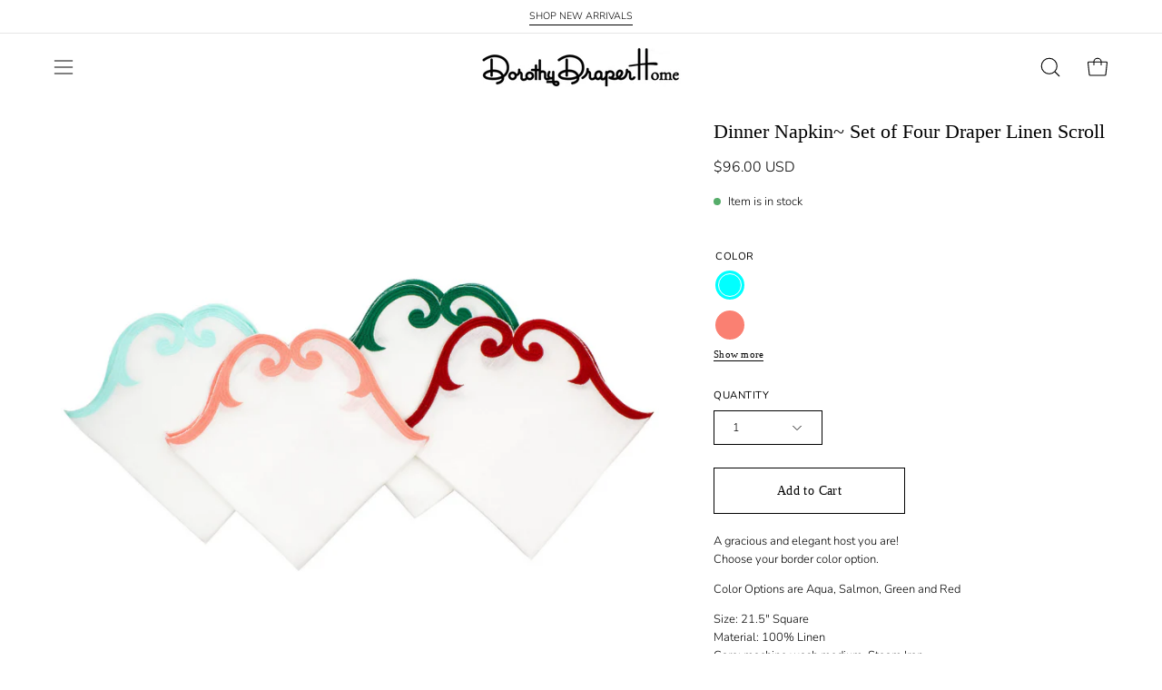

--- FILE ---
content_type: text/html; charset=utf-8
request_url: https://www.dorothydraperhome.com/products/scroll-linen-dinner-napkin-pink
body_size: 50182
content:
<!doctype html>
<html class="no-js no-touch" lang="en">
<head>  <meta charset="utf-8">
  <meta http-equiv='X-UA-Compatible' content='IE=edge'>
  <meta name="viewport" content="width=device-width, height=device-height, initial-scale=1.0, minimum-scale=1.0">
  <link rel="canonical" href="https://www.dorothydraperhome.com/products/scroll-linen-dinner-napkin-pink" />
  <link rel="preconnect" href="https://cdn.shopify.com" crossorigin>
  <link rel="preconnect" href="https://fonts.shopify.com" crossorigin>
  <link rel="preconnect" href="https://monorail-edge.shopifysvc.com" crossorigin>

  <link href="//www.dorothydraperhome.com/cdn/shop/t/7/assets/theme.css?v=162185073607196894621706636363" as="style" rel="preload">
  <link href="//www.dorothydraperhome.com/cdn/shop/t/7/assets/vendor.js?v=74877493214922022811706636363" as="script" rel="preload">
  <link href="//www.dorothydraperhome.com/cdn/shop/t/7/assets/theme.js?v=120423487381726801971706636363" as="script" rel="preload">

  <link rel="preload" as="image" href="//www.dorothydraperhome.com/cdn/shop/t/7/assets/loading.svg?v=91665432863842511931706636363"><style data-shopify>:root { --loader-image-size: 150px; }:root { --loader-image-size: 320px; }html:not(.is-loading) .loading-overlay { opacity: 0; visibility: hidden; pointer-events: none; }
    .loading-overlay { position: fixed; top: 0; left: 0; z-index: 99999; width: 100vw; height: 100vh; display: flex; align-items: center; justify-content: center; background: var(--bg); transition: opacity 0.3s ease-out, visibility 0s linear 0.3s; }
    .loading-overlay .loader__image--fallback { width: 320px; height: 100%; background: var(--loader-image) no-repeat center center/contain; }
    .loader__image__holder { position: absolute; top: 0; left: 0; width: 100%; height: 100%; font-size: 0; display: flex; align-items: center; justify-content: center; animation: pulse-loading 2s infinite ease-in-out; }
    .loader__image { max-width: 150px; height: auto; object-fit: contain; }</style><script>
    const loadingAppearance = "once";
    const loaded = sessionStorage.getItem('loaded');

    if (loadingAppearance === 'once') {
      if (loaded === null) {
        sessionStorage.setItem('loaded', true);
        document.documentElement.classList.add('is-loading');
      }
    } else {
      document.documentElement.classList.add('is-loading');
    }
  </script><link rel="shortcut icon" href="//www.dorothydraperhome.com/cdn/shop/files/Screenshot_2024-02-15_at_12.58.11_PM_32x32.png?v=1708019904" type="image/png" />
  <title>Dinner Napkin~ Set of Four Draper Linen Scroll &ndash; Dorothy Draper Home</title><meta name="description" content="A gracious and elegant host you are! Choose your border color option. Color Options are Aqua, Salmon, Green and Red Size: 21.5&quot; SquareMaterial: 100% Linen Care: machine wash medium. Steam Iron."><link rel="preload" as="font" href="//www.dorothydraperhome.com/cdn/fonts/nunito/nunito_n3.c1d7c2242f5519d084eafc479d7cc132bcc8c480.woff2" type="font/woff2" crossorigin>

<meta property="og:site_name" content="Dorothy Draper Home">
<meta property="og:url" content="https://www.dorothydraperhome.com/products/scroll-linen-dinner-napkin-pink">
<meta property="og:title" content="Dinner Napkin~ Set of Four Draper Linen Scroll">
<meta property="og:type" content="product">
<meta property="og:description" content="A gracious and elegant host you are! Choose your border color option. Color Options are Aqua, Salmon, Green and Red Size: 21.5&quot; SquareMaterial: 100% Linen Care: machine wash medium. Steam Iron."><meta property="og:image" content="http://www.dorothydraperhome.com/cdn/shop/products/ScrolledNapkinsSized.png?v=1650065214">
  <meta property="og:image:secure_url" content="https://www.dorothydraperhome.com/cdn/shop/products/ScrolledNapkinsSized.png?v=1650065214">
  <meta property="og:image:width" content="790">
  <meta property="og:image:height" content="988"><meta property="og:price:amount" content="96.00">
  <meta property="og:price:currency" content="USD"><meta name="twitter:card" content="summary_large_image">
<meta name="twitter:title" content="Dinner Napkin~ Set of Four Draper Linen Scroll">
<meta name="twitter:description" content="A gracious and elegant host you are! Choose your border color option. Color Options are Aqua, Salmon, Green and Red Size: 21.5&quot; SquareMaterial: 100% Linen Care: machine wash medium. Steam Iron."><style data-shopify>
@font-face {
  font-family: Nunito;
  font-weight: 300;
  font-style: normal;
  font-display: swap;
  src: url("//www.dorothydraperhome.com/cdn/fonts/nunito/nunito_n3.c1d7c2242f5519d084eafc479d7cc132bcc8c480.woff2") format("woff2"),
       url("//www.dorothydraperhome.com/cdn/fonts/nunito/nunito_n3.d543cae3671591d99f8b7ed9ea9ca8387fc73b09.woff") format("woff");
}

@font-face {
  font-family: Nunito;
  font-weight: 300;
  font-style: normal;
  font-display: swap;
  src: url("//www.dorothydraperhome.com/cdn/fonts/nunito/nunito_n3.c1d7c2242f5519d084eafc479d7cc132bcc8c480.woff2") format("woff2"),
       url("//www.dorothydraperhome.com/cdn/fonts/nunito/nunito_n3.d543cae3671591d99f8b7ed9ea9ca8387fc73b09.woff") format("woff");
}









  @font-face {
  font-family: Nunito;
  font-weight: 200;
  font-style: normal;
  font-display: swap;
  src: url("//www.dorothydraperhome.com/cdn/fonts/nunito/nunito_n2.d16058aa43c548e5ee76cc5584f729745163ad40.woff2") format("woff2"),
       url("//www.dorothydraperhome.com/cdn/fonts/nunito/nunito_n2.a59e9ae4575fd3843c8fb38562d4a2c01973b2a6.woff") format("woff");
}




  @font-face {
  font-family: Nunito;
  font-weight: 400;
  font-style: normal;
  font-display: swap;
  src: url("//www.dorothydraperhome.com/cdn/fonts/nunito/nunito_n4.fc49103dc396b42cae9460289072d384b6c6eb63.woff2") format("woff2"),
       url("//www.dorothydraperhome.com/cdn/fonts/nunito/nunito_n4.5d26d13beeac3116db2479e64986cdeea4c8fbdd.woff") format("woff");
}




  @font-face {
  font-family: Nunito;
  font-weight: 300;
  font-style: italic;
  font-display: swap;
  src: url("//www.dorothydraperhome.com/cdn/fonts/nunito/nunito_i3.11db3ddffd5485d801b7a5d8a24c3b0e446751f1.woff2") format("woff2"),
       url("//www.dorothydraperhome.com/cdn/fonts/nunito/nunito_i3.7f37c552f86f3fb4c0aae0353840b033f9f464a0.woff") format("woff");
}




  @font-face {
  font-family: Nunito;
  font-weight: 700;
  font-style: italic;
  font-display: swap;
  src: url("//www.dorothydraperhome.com/cdn/fonts/nunito/nunito_i7.3f8ba2027bc9ceb1b1764ecab15bae73f86c4632.woff2") format("woff2"),
       url("//www.dorothydraperhome.com/cdn/fonts/nunito/nunito_i7.82bfb5f86ec77ada3c9f660da22064c2e46e1469.woff") format("woff");
}




  @font-face {
  font-family: Nunito;
  font-weight: 400;
  font-style: normal;
  font-display: swap;
  src: url("//www.dorothydraperhome.com/cdn/fonts/nunito/nunito_n4.fc49103dc396b42cae9460289072d384b6c6eb63.woff2") format("woff2"),
       url("//www.dorothydraperhome.com/cdn/fonts/nunito/nunito_n4.5d26d13beeac3116db2479e64986cdeea4c8fbdd.woff") format("woff");
}


:root {--COLOR-PRIMARY-OPPOSITE: #ffffff;
  --COLOR-PRIMARY-OPPOSITE-ALPHA-20: rgba(255, 255, 255, 0.2);
  --COLOR-PRIMARY-LIGHTEN-DARKEN-ALPHA-20: rgba(191, 160, 118, 0.2);
  --COLOR-PRIMARY-LIGHTEN-DARKEN-ALPHA-30: rgba(191, 160, 118, 0.3);

  --PRIMARY-BUTTONS-COLOR-BG: #af8853;
  --PRIMARY-BUTTONS-COLOR-TEXT: #ffffff;
  --PRIMARY-BUTTONS-COLOR-BORDER: #af8853;

  --PRIMARY-BUTTONS-COLOR-LIGHTEN-DARKEN: #bfa076;

  --PRIMARY-BUTTONS-COLOR-ALPHA-05: rgba(175, 136, 83, 0.05);
  --PRIMARY-BUTTONS-COLOR-ALPHA-10: rgba(175, 136, 83, 0.1);
  --PRIMARY-BUTTONS-COLOR-ALPHA-50: rgba(175, 136, 83, 0.5);--COLOR-SECONDARY-OPPOSITE: #000000;
  --COLOR-SECONDARY-OPPOSITE-ALPHA-20: rgba(0, 0, 0, 0.2);
  --COLOR-SECONDARY-LIGHTEN-DARKEN-ALPHA-20: rgba(230, 230, 230, 0.2);
  --COLOR-SECONDARY-LIGHTEN-DARKEN-ALPHA-30: rgba(230, 230, 230, 0.3);

  --SECONDARY-BUTTONS-COLOR-BG: #ffffff;
  --SECONDARY-BUTTONS-COLOR-TEXT: #000000;
  --SECONDARY-BUTTONS-COLOR-BORDER: #ffffff;

  --SECONDARY-BUTTONS-COLOR-ALPHA-05: rgba(255, 255, 255, 0.05);
  --SECONDARY-BUTTONS-COLOR-ALPHA-10: rgba(255, 255, 255, 0.1);
  --SECONDARY-BUTTONS-COLOR-ALPHA-50: rgba(255, 255, 255, 0.5);--OUTLINE-BUTTONS-PRIMARY-BG: transparent;
  --OUTLINE-BUTTONS-PRIMARY-TEXT: #af8853;
  --OUTLINE-BUTTONS-PRIMARY-BORDER: #af8853;
  --OUTLINE-BUTTONS-PRIMARY-BG-HOVER: rgba(191, 160, 118, 0.2);

  --OUTLINE-BUTTONS-SECONDARY-BG: transparent;
  --OUTLINE-BUTTONS-SECONDARY-TEXT: #ffffff;
  --OUTLINE-BUTTONS-SECONDARY-BORDER: #ffffff;
  --OUTLINE-BUTTONS-SECONDARY-BG-HOVER: rgba(230, 230, 230, 0.2);

  --OUTLINE-BUTTONS-WHITE-BG: transparent;
  --OUTLINE-BUTTONS-WHITE-TEXT: #ffffff;
  --OUTLINE-BUTTONS-WHITE-BORDER: #ffffff;

  --OUTLINE-BUTTONS-BLACK-BG: transparent;
  --OUTLINE-BUTTONS-BLACK-TEXT: #000000;
  --OUTLINE-BUTTONS-BLACK-BORDER: #000000;--OUTLINE-SOLID-BUTTONS-PRIMARY-BG: #af8853;
  --OUTLINE-SOLID-BUTTONS-PRIMARY-TEXT: #ffffff;
  --OUTLINE-SOLID-BUTTONS-PRIMARY-BORDER: #ffffff;
  --OUTLINE-SOLID-BUTTONS-PRIMARY-BG-HOVER: rgba(255, 255, 255, 0.2);

  --OUTLINE-SOLID-BUTTONS-SECONDARY-BG: #ffffff;
  --OUTLINE-SOLID-BUTTONS-SECONDARY-TEXT: #000000;
  --OUTLINE-SOLID-BUTTONS-SECONDARY-BORDER: #000000;
  --OUTLINE-SOLID-BUTTONS-SECONDARY-BG-HOVER: rgba(0, 0, 0, 0.2);

  --OUTLINE-SOLID-BUTTONS-WHITE-BG: #ffffff;
  --OUTLINE-SOLID-BUTTONS-WHITE-TEXT: #000000;
  --OUTLINE-SOLID-BUTTONS-WHITE-BORDER: #000000;

  --OUTLINE-SOLID-BUTTONS-BLACK-BG: #000000;
  --OUTLINE-SOLID-BUTTONS-BLACK-TEXT: #ffffff;
  --OUTLINE-SOLID-BUTTONS-BLACK-BORDER: #ffffff;--COLOR-HEADING: #000000;
  --COLOR-TEXT: #000000;
  --COLOR-TEXT-DARKEN: #000000;
  --COLOR-TEXT-LIGHTEN: #333333;
  --COLOR-TEXT-ALPHA-5: rgba(0, 0, 0, 0.05);
  --COLOR-TEXT-ALPHA-8: rgba(0, 0, 0, 0.08);
  --COLOR-TEXT-ALPHA-10: rgba(0, 0, 0, 0.1);
  --COLOR-TEXT-ALPHA-15: rgba(0, 0, 0, 0.15);
  --COLOR-TEXT-ALPHA-20: rgba(0, 0, 0, 0.2);
  --COLOR-TEXT-ALPHA-25: rgba(0, 0, 0, 0.25);
  --COLOR-TEXT-ALPHA-50: rgba(0, 0, 0, 0.5);
  --COLOR-TEXT-ALPHA-60: rgba(0, 0, 0, 0.6);
  --COLOR-TEXT-ALPHA-85: rgba(0, 0, 0, 0.85);

  --COLOR-BG: #ffffff;
  --COLOR-BG-ALPHA-25: rgba(255, 255, 255, 0.25);
  --COLOR-BG-ALPHA-35: rgba(255, 255, 255, 0.35);
  --COLOR-BG-ALPHA-60: rgba(255, 255, 255, 0.6);
  --COLOR-BG-ALPHA-65: rgba(255, 255, 255, 0.65);
  --COLOR-BG-ALPHA-85: rgba(255, 255, 255, 0.85);
  --COLOR-BG-OVERLAY: rgba(255, 255, 255, 0.75);
  --COLOR-BG-DARKEN: #e6e6e6;
  --COLOR-BG-LIGHTEN-DARKEN: #e6e6e6;
  --COLOR-BG-LIGHTEN-DARKEN-2: #cdcdcd;
  --COLOR-BG-LIGHTEN-DARKEN-3: #b3b3b3;
  --COLOR-BG-LIGHTEN-DARKEN-4: #9a9a9a;
  --COLOR-BG-LIGHTEN-DARKEN-CONTRAST: #b3b3b3;
  --COLOR-BG-LIGHTEN-DARKEN-CONTRAST-2: #999999;
  --COLOR-BG-LIGHTEN-DARKEN-CONTRAST-3: #808080;
  --COLOR-BG-LIGHTEN-DARKEN-CONTRAST-4: #666666;

  --COLOR-BG-SECONDARY: #195e3a;
  --COLOR-BG-SECONDARY-LIGHTEN-DARKEN: #248653;
  --COLOR-BG-SECONDARY-LIGHTEN-DARKEN-50: rgba(36, 134, 83, 0.5);
  --COLOR-BG-SECONDARY-LIGHTEN-DARKEN-CONTRAST: #94e2b9;

  --COLOR-INPUT-BG: #ffffff;

  --COLOR-ACCENT: #195e3a;
  --COLOR-ACCENT-TEXT: #fff;

  --COLOR-BORDER: #e9e8dc;
  --COLOR-BORDER-ALPHA-15: rgba(233, 232, 220, 0.15);
  --COLOR-BORDER-ALPHA-30: rgba(233, 232, 220, 0.3);
  --COLOR-BORDER-ALPHA-50: rgba(233, 232, 220, 0.5);
  --COLOR-BORDER-ALPHA-65: rgba(233, 232, 220, 0.65);
  --COLOR-BORDER-LIGHTEN-DARKEN: #aeaa7e;
  --COLOR-BORDER-HAIRLINE: #f7f7f7;

  --COLOR-SALE-BG: #116438;
  --COLOR-SALE-TEXT: #ffffff;
  --COLOR-CUSTOM-BG: #e4ff52;
  --COLOR-CUSTOM-TEXT: #000000;
  --COLOR-SOLD-BG: #d3d3d3;
  --COLOR-SOLD-TEXT: #000000;
  --COLOR-SAVING-BG: #116438;
  --COLOR-SAVING-TEXT: #ffffff;

  --COLOR-WHITE-BLACK: fff;
  --COLOR-BLACK-WHITE: #000;--COLOR-DISABLED-GREY: rgba(0, 0, 0, 0.05);
  --COLOR-DISABLED-GREY-DARKEN: rgba(0, 0, 0, 0.45);
  --COLOR-ERROR: #D02E2E;
  --COLOR-ERROR-BG: #f3cbcb;
  --COLOR-SUCCESS: #56AD6A;
  --COLOR-SUCCESS-BG: #ECFEF0;
  --COLOR-WARN: #ECBD5E;
  --COLOR-TRANSPARENT: rgba(255, 255, 255, 0);

  --COLOR-WHITE: #ffffff;
  --COLOR-WHITE-DARKEN: #f2f2f2;
  --COLOR-WHITE-ALPHA-10: rgba(255, 255, 255, 0.1);
  --COLOR-WHITE-ALPHA-20: rgba(255, 255, 255, 0.2);
  --COLOR-WHITE-ALPHA-25: rgba(255, 255, 255, 0.25);
  --COLOR-WHITE-ALPHA-50: rgba(255, 255, 255, 0.5);
  --COLOR-WHITE-ALPHA-60: rgba(255, 255, 255, 0.6);
  --COLOR-BLACK: #000000;
  --COLOR-BLACK-LIGHTEN: #1a1a1a;
  --COLOR-BLACK-ALPHA-10: rgba(0, 0, 0, 0.1);
  --COLOR-BLACK-ALPHA-20: rgba(0, 0, 0, 0.2);
  --COLOR-BLACK-ALPHA-25: rgba(0, 0, 0, 0.25);
  --COLOR-BLACK-ALPHA-50: rgba(0, 0, 0, 0.5);
  --COLOR-BLACK-ALPHA-60: rgba(0, 0, 0, 0.6);--FONT-STACK-BODY: Nunito, sans-serif;
  --FONT-STYLE-BODY: normal;
  --FONT-STYLE-BODY-ITALIC: italic;
  --FONT-ADJUST-BODY: 0.9;

  --FONT-WEIGHT-BODY: 300;
  --FONT-WEIGHT-BODY-LIGHT: 200;
  --FONT-WEIGHT-BODY-MEDIUM: 400;
  --FONT-WEIGHT-BODY-BOLD: 400;

  --FONT-STACK-HEADING: "New York", Iowan Old Style, Apple Garamond, Baskerville, Times New Roman, Droid Serif, Times, Source Serif Pro, serif, Apple Color Emoji, Segoe UI Emoji, Segoe UI Symbol;
  --FONT-STYLE-HEADING: normal;
  --FONT-STYLE-HEADING-ITALIC: ;
  --FONT-ADJUST-HEADING: 0.7;

  --FONT-WEIGHT-HEADING: 400;
  --FONT-WEIGHT-HEADING-LIGHT: 300;
  --FONT-WEIGHT-HEADING-MEDIUM: 500;
  --FONT-WEIGHT-HEADING-BOLD: 600;

  --FONT-STACK-NAV: Nunito, sans-serif;
  --FONT-STYLE-NAV: normal;
  --FONT-STYLE-NAV-ITALIC: italic;
  --FONT-ADJUST-NAV: 0.95;
  --FONT-ADJUST-NAV-TOP-LEVEL: 0.95;

  --FONT-WEIGHT-NAV: 300;
  --FONT-WEIGHT-NAV-LIGHT: 200;
  --FONT-WEIGHT-NAV-MEDIUM: 400;
  --FONT-WEIGHT-NAV-BOLD: 400;

  --FONT-ADJUST-PRODUCT-GRID: 0.9;

  --FONT-STACK-BUTTON: "New York", Iowan Old Style, Apple Garamond, Baskerville, Times New Roman, Droid Serif, Times, Source Serif Pro, serif, Apple Color Emoji, Segoe UI Emoji, Segoe UI Symbol;
  --FONT-STYLE-BUTTON: normal;
  --FONT-STYLE-BUTTON-ITALIC: ;
  --FONT-ADJUST-BUTTON: 0.9;

  --FONT-WEIGHT-BUTTON: 400;
  --FONT-WEIGHT-BUTTON-MEDIUM: 500;
  --FONT-WEIGHT-BUTTON-BOLD: 600;

  --FONT-STACK-SUBHEADING: Nunito, sans-serif;
  --FONT-STYLE-SUBHEADING: normal;
  --FONT-ADJUST-SUBHEADING: 1.0;

  --FONT-WEIGHT-SUBHEADING: 300;
  --FONT-WEIGHT-SUBHEADING-BOLD: 400;

  --FONT-STACK-LABEL: Nunito, sans-serif;
  --FONT-STYLE-LABEL: normal;
  --FONT-ADJUST-LABEL: 0.65;

  --FONT-WEIGHT-LABEL: 400;

  --LETTER-SPACING-NAV: 0.0em;
  --LETTER-SPACING-SUBHEADING: 0.0em;
  --LETTER-SPACING-BUTTON: 0.025em;
  --LETTER-SPACING-LABEL: 0.05em;

  --BUTTON-TEXT-CAPS: none;
  --SUBHEADING-TEXT-CAPS: none;
  --LABEL-TEXT-CAPS: uppercase;--FONT-SIZE-INPUT: 1rem;--RADIUS: 0px;
  --RADIUS-SMALL: 0px;
  --RADIUS-TINY: 0px;
  --RADIUS-BADGE: 0px;
  --RADIUS-CHECKBOX: 0px;
  --RADIUS-TEXTAREA: 0px;--PRODUCT-MEDIA-PADDING-TOP: 100%;--BORDER-WIDTH: 1px;--STROKE-WIDTH: 12px;--SITE-WIDTH: 1440px;
  --SITE-WIDTH-NARROW: 840px;--COLOR-UPSELLS-BG: #F1EFE8;
  --COLOR-UPSELLS-TEXT: #0B0B0B;
  --COLOR-UPSELLS-TEXT-LIGHTEN: #3e3e3e;
  --COLOR-UPSELLS-DISABLED-GREY-DARKEN: rgba(11, 11, 11, 0.45);
  --UPSELLS-HEIGHT: 130px;
  --UPSELLS-IMAGE-WIDTH: 30%;--ICON-ARROW-RIGHT: url( "//www.dorothydraperhome.com/cdn/shop/t/7/assets/icon-arrow-right.svg?v=99859212757265680021706636362" );--loading-svg: url( "//www.dorothydraperhome.com/cdn/shop/t/7/assets/loading.svg?v=91665432863842511931706636363" );
  --icon-check: url( "//www.dorothydraperhome.com/cdn/shop/t/7/assets/icon-check.svg?v=175316081881880408121706636363" );
  --icon-check-swatch: url( "//www.dorothydraperhome.com/cdn/shop/t/7/assets/icon-check-swatch.svg?v=131897745589030387781706636363" );
  --icon-zoom-in: url( "//www.dorothydraperhome.com/cdn/shop/t/7/assets/icon-zoom-in.svg?v=157433013461716915331706636363" );
  --icon-zoom-out: url( "//www.dorothydraperhome.com/cdn/shop/t/7/assets/icon-zoom-out.svg?v=164909107869959372931706636363" );--collection-sticky-bar-height: 0px;
  --collection-image-padding-top: 60%;

  --drawer-width: 400px;
  --drawer-transition: transform 0.4s cubic-bezier(0.46, 0.01, 0.32, 1);--gutter: 60px;
  --gutter-mobile: 20px;
  --grid-gutter: 20px;
  --grid-gutter-mobile: 35px;--inner: 20px;
  --inner-tablet: 18px;
  --inner-mobile: 16px;--grid: repeat(4, minmax(0, 1fr));
  --grid-tablet: repeat(3, minmax(0, 1fr));
  --grid-mobile: repeat(2, minmax(0, 1fr));
  --megamenu-grid: repeat(4, minmax(0, 1fr));
  --grid-row: 1 / span 4;--scrollbar-width: 0px;--overlay: #000;
  --overlay-opacity: 1;--swatch-width: 38px;
  --swatch-height: 20px;
  --swatch-size: 32px;
  --swatch-size-mobile: 30px;

  
  --move-offset: 20px;

  
  --autoplay-speed: 2200ms;

  

    --filter-bg: 1.0;
    --product-filter-bg: 1.0;}</style><link href="//www.dorothydraperhome.com/cdn/shop/t/7/assets/theme.css?v=162185073607196894621706636363" rel="stylesheet" type="text/css" media="all" /><script type="text/javascript">
    if (window.MSInputMethodContext && document.documentMode) {
      var scripts = document.getElementsByTagName('script')[0];
      var polyfill = document.createElement("script");
      polyfill.defer = true;
      polyfill.src = "//www.dorothydraperhome.com/cdn/shop/t/7/assets/ie11.js?v=164037955086922138091706636363";

      scripts.parentNode.insertBefore(polyfill, scripts);

      document.documentElement.classList.add('ie11');
    } else {
      document.documentElement.className = document.documentElement.className.replace('no-js', 'js');
    }

    let root = '/';
    if (root[root.length - 1] !== '/') {
      root = `${root}/`;
    }

    window.theme = {
      routes: {
        root: root,
        cart_url: "\/cart",
        cart_add_url: "\/cart\/add",
        cart_change_url: "\/cart\/change",
        shop_url: "https:\/\/www.dorothydraperhome.com",
        searchUrl: '/search',
        predictiveSearchUrl: '/search/suggest',
        product_recommendations_url: "\/recommendations\/products"
      },
      assets: {
        photoswipe: '//www.dorothydraperhome.com/cdn/shop/t/7/assets/photoswipe.js?v=162613001030112971491706636363',
        smoothscroll: '//www.dorothydraperhome.com/cdn/shop/t/7/assets/smoothscroll.js?v=37906625415260927261706636363',
        no_image: "//www.dorothydraperhome.com/cdn/shopifycloud/storefront/assets/no-image-2048-a2addb12_1024x.gif",
        swatches: '//www.dorothydraperhome.com/cdn/shop/t/7/assets/swatches.json?v=108341084980828767351706636363',
        base: "//www.dorothydraperhome.com/cdn/shop/t/7/assets/"
      },
      strings: {
        add_to_cart: "Add to Cart",
        cart_acceptance_error: "You must accept our terms and conditions.",
        cart_empty: "Your cart is currently empty.",
        cart_price: "Price",
        cart_quantity: "Quantity",
        cart_items_one: "{{ count }} item",
        cart_items_many: "{{ count }} items",
        cart_title: "Cart",
        cart_total: "Total",
        continue_shopping: "Continue Shopping",
        free: "Free",
        limit_error: "Sorry, looks like we don\u0026#39;t have enough of this product.",
        preorder: "Pre-Order",
        remove: "Remove",
        sale_badge_text: "Sale",
        saving_badge: "Save {{ discount }}",
        saving_up_to_badge: "Save up to {{ discount }}",
        sold_out: "Sold Out",
        subscription: "Subscription",
        unavailable: "Unavailable",
        unit_price_label: "Unit price",
        unit_price_separator: "per",
        zero_qty_error: "Quantity must be greater than 0.",
        delete_confirm: "Are you sure you wish to delete this address?",
        newsletter_product_availability: "Notify Me When It’s Available"
      },
      icons: {
        plus: '<svg aria-hidden="true" focusable="false" role="presentation" class="icon icon-toggle-plus" viewBox="0 0 192 192"><path d="M30 96h132M96 30v132" stroke="currentColor" stroke-linecap="round" stroke-linejoin="round"/></svg>',
        minus: '<svg aria-hidden="true" focusable="false" role="presentation" class="icon icon-toggle-minus" viewBox="0 0 192 192"><path d="M30 96h132" stroke="currentColor" stroke-linecap="round" stroke-linejoin="round"/></svg>',
        close: '<svg aria-hidden="true" focusable="false" role="presentation" class="icon icon-close" viewBox="0 0 192 192"><path d="M150 42 42 150M150 150 42 42" stroke="currentColor" stroke-linecap="round" stroke-linejoin="round"/></svg>'
      },
      settings: {
        animations: true,
        cartType: "drawer",
        enableAcceptTerms: true,
        enableInfinityScroll: false,
        enablePaymentButton: false,
        gridImageSize: "contain",
        gridImageAspectRatio: 1,
        mobileMenuBehaviour: "link",
        productGridHover: "image",
        savingBadgeType: "percentage",
        showSaleBadge: true,
        showSoldBadge: true,
        showSavingBadge: false,
        quickBuy: "quick_buy",
        suggestArticles: false,
        suggestCollections: true,
        suggestProducts: true,
        suggestPages: false,
        suggestionsResultsLimit: 10,
        currency_code_enable: true,
        hideInventoryCount: true,
        enableColorSwatchesCollection: true,
      },
      sizes: {
        mobile: 480,
        small: 768,
        large: 1024,
        widescreen: 1440
      },
      moneyFormat: "${{amount}}",
      moneyWithCurrencyFormat: "${{amount}} USD",
      subtotal: 0,
      info: {
        name: 'Palo Alto'
      },
      version: '5.5.0'
    };
    window.PaloAlto = window.PaloAlto || {};
    window.slate = window.slate || {};
    window.isHeaderTransparent = false;
    window.stickyHeaderHeight = 60;
    window.lastWindowWidth = window.innerWidth || document.documentElement.clientWidth;
  </script><script src="//www.dorothydraperhome.com/cdn/shop/t/7/assets/vendor.js?v=74877493214922022811706636363" defer="defer"></script>
  <script src="//www.dorothydraperhome.com/cdn/shop/t/7/assets/theme.js?v=120423487381726801971706636363" defer="defer"></script><script>window.performance && window.performance.mark && window.performance.mark('shopify.content_for_header.start');</script><meta name="facebook-domain-verification" content="afzywr0o8wh5rhhelghsza3gtrr298">
<meta id="shopify-digital-wallet" name="shopify-digital-wallet" content="/61282582699/digital_wallets/dialog">
<meta name="shopify-checkout-api-token" content="5fff25c4adaab13a91c95e7d9990f594">
<link rel="alternate" type="application/json+oembed" href="https://www.dorothydraperhome.com/products/scroll-linen-dinner-napkin-pink.oembed">
<script async="async" src="/checkouts/internal/preloads.js?locale=en-US"></script>
<link rel="preconnect" href="https://shop.app" crossorigin="anonymous">
<script async="async" src="https://shop.app/checkouts/internal/preloads.js?locale=en-US&shop_id=61282582699" crossorigin="anonymous"></script>
<script id="apple-pay-shop-capabilities" type="application/json">{"shopId":61282582699,"countryCode":"US","currencyCode":"USD","merchantCapabilities":["supports3DS"],"merchantId":"gid:\/\/shopify\/Shop\/61282582699","merchantName":"Dorothy Draper Home","requiredBillingContactFields":["postalAddress","email","phone"],"requiredShippingContactFields":["postalAddress","email","phone"],"shippingType":"shipping","supportedNetworks":["visa","masterCard","amex","discover","elo","jcb"],"total":{"type":"pending","label":"Dorothy Draper Home","amount":"1.00"},"shopifyPaymentsEnabled":true,"supportsSubscriptions":true}</script>
<script id="shopify-features" type="application/json">{"accessToken":"5fff25c4adaab13a91c95e7d9990f594","betas":["rich-media-storefront-analytics"],"domain":"www.dorothydraperhome.com","predictiveSearch":true,"shopId":61282582699,"locale":"en"}</script>
<script>var Shopify = Shopify || {};
Shopify.shop = "dorothydraperhome.myshopify.com";
Shopify.locale = "en";
Shopify.currency = {"active":"USD","rate":"1.0"};
Shopify.country = "US";
Shopify.theme = {"name":"Dorothy Draper Home by NewStyle Digital","id":134773080235,"schema_name":"Palo Alto","schema_version":"5.5.0","theme_store_id":777,"role":"main"};
Shopify.theme.handle = "null";
Shopify.theme.style = {"id":null,"handle":null};
Shopify.cdnHost = "www.dorothydraperhome.com/cdn";
Shopify.routes = Shopify.routes || {};
Shopify.routes.root = "/";</script>
<script type="module">!function(o){(o.Shopify=o.Shopify||{}).modules=!0}(window);</script>
<script>!function(o){function n(){var o=[];function n(){o.push(Array.prototype.slice.apply(arguments))}return n.q=o,n}var t=o.Shopify=o.Shopify||{};t.loadFeatures=n(),t.autoloadFeatures=n()}(window);</script>
<script>
  window.ShopifyPay = window.ShopifyPay || {};
  window.ShopifyPay.apiHost = "shop.app\/pay";
  window.ShopifyPay.redirectState = null;
</script>
<script id="shop-js-analytics" type="application/json">{"pageType":"product"}</script>
<script defer="defer" async type="module" src="//www.dorothydraperhome.com/cdn/shopifycloud/shop-js/modules/v2/client.init-shop-cart-sync_BApSsMSl.en.esm.js"></script>
<script defer="defer" async type="module" src="//www.dorothydraperhome.com/cdn/shopifycloud/shop-js/modules/v2/chunk.common_CBoos6YZ.esm.js"></script>
<script type="module">
  await import("//www.dorothydraperhome.com/cdn/shopifycloud/shop-js/modules/v2/client.init-shop-cart-sync_BApSsMSl.en.esm.js");
await import("//www.dorothydraperhome.com/cdn/shopifycloud/shop-js/modules/v2/chunk.common_CBoos6YZ.esm.js");

  window.Shopify.SignInWithShop?.initShopCartSync?.({"fedCMEnabled":true,"windoidEnabled":true});

</script>
<script defer="defer" async type="module" src="//www.dorothydraperhome.com/cdn/shopifycloud/shop-js/modules/v2/client.payment-terms_BHOWV7U_.en.esm.js"></script>
<script defer="defer" async type="module" src="//www.dorothydraperhome.com/cdn/shopifycloud/shop-js/modules/v2/chunk.common_CBoos6YZ.esm.js"></script>
<script defer="defer" async type="module" src="//www.dorothydraperhome.com/cdn/shopifycloud/shop-js/modules/v2/chunk.modal_Bu1hFZFC.esm.js"></script>
<script type="module">
  await import("//www.dorothydraperhome.com/cdn/shopifycloud/shop-js/modules/v2/client.payment-terms_BHOWV7U_.en.esm.js");
await import("//www.dorothydraperhome.com/cdn/shopifycloud/shop-js/modules/v2/chunk.common_CBoos6YZ.esm.js");
await import("//www.dorothydraperhome.com/cdn/shopifycloud/shop-js/modules/v2/chunk.modal_Bu1hFZFC.esm.js");

  
</script>
<script>
  window.Shopify = window.Shopify || {};
  if (!window.Shopify.featureAssets) window.Shopify.featureAssets = {};
  window.Shopify.featureAssets['shop-js'] = {"shop-cart-sync":["modules/v2/client.shop-cart-sync_DJczDl9f.en.esm.js","modules/v2/chunk.common_CBoos6YZ.esm.js"],"init-fed-cm":["modules/v2/client.init-fed-cm_BzwGC0Wi.en.esm.js","modules/v2/chunk.common_CBoos6YZ.esm.js"],"init-windoid":["modules/v2/client.init-windoid_BS26ThXS.en.esm.js","modules/v2/chunk.common_CBoos6YZ.esm.js"],"shop-cash-offers":["modules/v2/client.shop-cash-offers_DthCPNIO.en.esm.js","modules/v2/chunk.common_CBoos6YZ.esm.js","modules/v2/chunk.modal_Bu1hFZFC.esm.js"],"shop-button":["modules/v2/client.shop-button_D_JX508o.en.esm.js","modules/v2/chunk.common_CBoos6YZ.esm.js"],"init-shop-email-lookup-coordinator":["modules/v2/client.init-shop-email-lookup-coordinator_DFwWcvrS.en.esm.js","modules/v2/chunk.common_CBoos6YZ.esm.js"],"shop-toast-manager":["modules/v2/client.shop-toast-manager_tEhgP2F9.en.esm.js","modules/v2/chunk.common_CBoos6YZ.esm.js"],"shop-login-button":["modules/v2/client.shop-login-button_DwLgFT0K.en.esm.js","modules/v2/chunk.common_CBoos6YZ.esm.js","modules/v2/chunk.modal_Bu1hFZFC.esm.js"],"avatar":["modules/v2/client.avatar_BTnouDA3.en.esm.js"],"init-shop-cart-sync":["modules/v2/client.init-shop-cart-sync_BApSsMSl.en.esm.js","modules/v2/chunk.common_CBoos6YZ.esm.js"],"pay-button":["modules/v2/client.pay-button_BuNmcIr_.en.esm.js","modules/v2/chunk.common_CBoos6YZ.esm.js"],"init-shop-for-new-customer-accounts":["modules/v2/client.init-shop-for-new-customer-accounts_DrjXSI53.en.esm.js","modules/v2/client.shop-login-button_DwLgFT0K.en.esm.js","modules/v2/chunk.common_CBoos6YZ.esm.js","modules/v2/chunk.modal_Bu1hFZFC.esm.js"],"init-customer-accounts-sign-up":["modules/v2/client.init-customer-accounts-sign-up_TlVCiykN.en.esm.js","modules/v2/client.shop-login-button_DwLgFT0K.en.esm.js","modules/v2/chunk.common_CBoos6YZ.esm.js","modules/v2/chunk.modal_Bu1hFZFC.esm.js"],"shop-follow-button":["modules/v2/client.shop-follow-button_C5D3XtBb.en.esm.js","modules/v2/chunk.common_CBoos6YZ.esm.js","modules/v2/chunk.modal_Bu1hFZFC.esm.js"],"checkout-modal":["modules/v2/client.checkout-modal_8TC_1FUY.en.esm.js","modules/v2/chunk.common_CBoos6YZ.esm.js","modules/v2/chunk.modal_Bu1hFZFC.esm.js"],"init-customer-accounts":["modules/v2/client.init-customer-accounts_C0Oh2ljF.en.esm.js","modules/v2/client.shop-login-button_DwLgFT0K.en.esm.js","modules/v2/chunk.common_CBoos6YZ.esm.js","modules/v2/chunk.modal_Bu1hFZFC.esm.js"],"lead-capture":["modules/v2/client.lead-capture_Cq0gfm7I.en.esm.js","modules/v2/chunk.common_CBoos6YZ.esm.js","modules/v2/chunk.modal_Bu1hFZFC.esm.js"],"shop-login":["modules/v2/client.shop-login_BmtnoEUo.en.esm.js","modules/v2/chunk.common_CBoos6YZ.esm.js","modules/v2/chunk.modal_Bu1hFZFC.esm.js"],"payment-terms":["modules/v2/client.payment-terms_BHOWV7U_.en.esm.js","modules/v2/chunk.common_CBoos6YZ.esm.js","modules/v2/chunk.modal_Bu1hFZFC.esm.js"]};
</script>
<script>(function() {
  var isLoaded = false;
  function asyncLoad() {
    if (isLoaded) return;
    isLoaded = true;
    var urls = ["https:\/\/chimpstatic.com\/mcjs-connected\/js\/users\/d6f95d422e7fbaeed982591be\/ae2c562a9b135cd3ccbbb728d.js?shop=dorothydraperhome.myshopify.com","\/\/cdn.shopify.com\/proxy\/411bff15918cdab5334b827708eb533b43be7e1c04ca6aeafbee10f34a5e247f\/cdn.bogos.io\/script_tag\/secomapp.scripttag.js?shop=dorothydraperhome.myshopify.com\u0026sp-cache-control=cHVibGljLCBtYXgtYWdlPTkwMA","\/\/backinstock.useamp.com\/widget\/57766_1767158426.js?category=bis\u0026v=6\u0026shop=dorothydraperhome.myshopify.com"];
    for (var i = 0; i < urls.length; i++) {
      var s = document.createElement('script');
      s.type = 'text/javascript';
      s.async = true;
      s.src = urls[i];
      var x = document.getElementsByTagName('script')[0];
      x.parentNode.insertBefore(s, x);
    }
  };
  if(window.attachEvent) {
    window.attachEvent('onload', asyncLoad);
  } else {
    window.addEventListener('load', asyncLoad, false);
  }
})();</script>
<script id="__st">var __st={"a":61282582699,"offset":-18000,"reqid":"f59cdffb-8b6d-42dd-99d2-3911c71c1834-1768875656","pageurl":"www.dorothydraperhome.com\/products\/scroll-linen-dinner-napkin-pink","u":"aeba359348aa","p":"product","rtyp":"product","rid":7249587699883};</script>
<script>window.ShopifyPaypalV4VisibilityTracking = true;</script>
<script id="captcha-bootstrap">!function(){'use strict';const t='contact',e='account',n='new_comment',o=[[t,t],['blogs',n],['comments',n],[t,'customer']],c=[[e,'customer_login'],[e,'guest_login'],[e,'recover_customer_password'],[e,'create_customer']],r=t=>t.map((([t,e])=>`form[action*='/${t}']:not([data-nocaptcha='true']) input[name='form_type'][value='${e}']`)).join(','),a=t=>()=>t?[...document.querySelectorAll(t)].map((t=>t.form)):[];function s(){const t=[...o],e=r(t);return a(e)}const i='password',u='form_key',d=['recaptcha-v3-token','g-recaptcha-response','h-captcha-response',i],f=()=>{try{return window.sessionStorage}catch{return}},m='__shopify_v',_=t=>t.elements[u];function p(t,e,n=!1){try{const o=window.sessionStorage,c=JSON.parse(o.getItem(e)),{data:r}=function(t){const{data:e,action:n}=t;return t[m]||n?{data:e,action:n}:{data:t,action:n}}(c);for(const[e,n]of Object.entries(r))t.elements[e]&&(t.elements[e].value=n);n&&o.removeItem(e)}catch(o){console.error('form repopulation failed',{error:o})}}const l='form_type',E='cptcha';function T(t){t.dataset[E]=!0}const w=window,h=w.document,L='Shopify',v='ce_forms',y='captcha';let A=!1;((t,e)=>{const n=(g='f06e6c50-85a8-45c8-87d0-21a2b65856fe',I='https://cdn.shopify.com/shopifycloud/storefront-forms-hcaptcha/ce_storefront_forms_captcha_hcaptcha.v1.5.2.iife.js',D={infoText:'Protected by hCaptcha',privacyText:'Privacy',termsText:'Terms'},(t,e,n)=>{const o=w[L][v],c=o.bindForm;if(c)return c(t,g,e,D).then(n);var r;o.q.push([[t,g,e,D],n]),r=I,A||(h.body.append(Object.assign(h.createElement('script'),{id:'captcha-provider',async:!0,src:r})),A=!0)});var g,I,D;w[L]=w[L]||{},w[L][v]=w[L][v]||{},w[L][v].q=[],w[L][y]=w[L][y]||{},w[L][y].protect=function(t,e){n(t,void 0,e),T(t)},Object.freeze(w[L][y]),function(t,e,n,w,h,L){const[v,y,A,g]=function(t,e,n){const i=e?o:[],u=t?c:[],d=[...i,...u],f=r(d),m=r(i),_=r(d.filter((([t,e])=>n.includes(e))));return[a(f),a(m),a(_),s()]}(w,h,L),I=t=>{const e=t.target;return e instanceof HTMLFormElement?e:e&&e.form},D=t=>v().includes(t);t.addEventListener('submit',(t=>{const e=I(t);if(!e)return;const n=D(e)&&!e.dataset.hcaptchaBound&&!e.dataset.recaptchaBound,o=_(e),c=g().includes(e)&&(!o||!o.value);(n||c)&&t.preventDefault(),c&&!n&&(function(t){try{if(!f())return;!function(t){const e=f();if(!e)return;const n=_(t);if(!n)return;const o=n.value;o&&e.removeItem(o)}(t);const e=Array.from(Array(32),(()=>Math.random().toString(36)[2])).join('');!function(t,e){_(t)||t.append(Object.assign(document.createElement('input'),{type:'hidden',name:u})),t.elements[u].value=e}(t,e),function(t,e){const n=f();if(!n)return;const o=[...t.querySelectorAll(`input[type='${i}']`)].map((({name:t})=>t)),c=[...d,...o],r={};for(const[a,s]of new FormData(t).entries())c.includes(a)||(r[a]=s);n.setItem(e,JSON.stringify({[m]:1,action:t.action,data:r}))}(t,e)}catch(e){console.error('failed to persist form',e)}}(e),e.submit())}));const S=(t,e)=>{t&&!t.dataset[E]&&(n(t,e.some((e=>e===t))),T(t))};for(const o of['focusin','change'])t.addEventListener(o,(t=>{const e=I(t);D(e)&&S(e,y())}));const B=e.get('form_key'),M=e.get(l),P=B&&M;t.addEventListener('DOMContentLoaded',(()=>{const t=y();if(P)for(const e of t)e.elements[l].value===M&&p(e,B);[...new Set([...A(),...v().filter((t=>'true'===t.dataset.shopifyCaptcha))])].forEach((e=>S(e,t)))}))}(h,new URLSearchParams(w.location.search),n,t,e,['guest_login'])})(!0,!0)}();</script>
<script integrity="sha256-4kQ18oKyAcykRKYeNunJcIwy7WH5gtpwJnB7kiuLZ1E=" data-source-attribution="shopify.loadfeatures" defer="defer" src="//www.dorothydraperhome.com/cdn/shopifycloud/storefront/assets/storefront/load_feature-a0a9edcb.js" crossorigin="anonymous"></script>
<script crossorigin="anonymous" defer="defer" src="//www.dorothydraperhome.com/cdn/shopifycloud/storefront/assets/shopify_pay/storefront-65b4c6d7.js?v=20250812"></script>
<script data-source-attribution="shopify.dynamic_checkout.dynamic.init">var Shopify=Shopify||{};Shopify.PaymentButton=Shopify.PaymentButton||{isStorefrontPortableWallets:!0,init:function(){window.Shopify.PaymentButton.init=function(){};var t=document.createElement("script");t.src="https://www.dorothydraperhome.com/cdn/shopifycloud/portable-wallets/latest/portable-wallets.en.js",t.type="module",document.head.appendChild(t)}};
</script>
<script data-source-attribution="shopify.dynamic_checkout.buyer_consent">
  function portableWalletsHideBuyerConsent(e){var t=document.getElementById("shopify-buyer-consent"),n=document.getElementById("shopify-subscription-policy-button");t&&n&&(t.classList.add("hidden"),t.setAttribute("aria-hidden","true"),n.removeEventListener("click",e))}function portableWalletsShowBuyerConsent(e){var t=document.getElementById("shopify-buyer-consent"),n=document.getElementById("shopify-subscription-policy-button");t&&n&&(t.classList.remove("hidden"),t.removeAttribute("aria-hidden"),n.addEventListener("click",e))}window.Shopify?.PaymentButton&&(window.Shopify.PaymentButton.hideBuyerConsent=portableWalletsHideBuyerConsent,window.Shopify.PaymentButton.showBuyerConsent=portableWalletsShowBuyerConsent);
</script>
<script data-source-attribution="shopify.dynamic_checkout.cart.bootstrap">document.addEventListener("DOMContentLoaded",(function(){function t(){return document.querySelector("shopify-accelerated-checkout-cart, shopify-accelerated-checkout")}if(t())Shopify.PaymentButton.init();else{new MutationObserver((function(e,n){t()&&(Shopify.PaymentButton.init(),n.disconnect())})).observe(document.body,{childList:!0,subtree:!0})}}));
</script>
<link id="shopify-accelerated-checkout-styles" rel="stylesheet" media="screen" href="https://www.dorothydraperhome.com/cdn/shopifycloud/portable-wallets/latest/accelerated-checkout-backwards-compat.css" crossorigin="anonymous">
<style id="shopify-accelerated-checkout-cart">
        #shopify-buyer-consent {
  margin-top: 1em;
  display: inline-block;
  width: 100%;
}

#shopify-buyer-consent.hidden {
  display: none;
}

#shopify-subscription-policy-button {
  background: none;
  border: none;
  padding: 0;
  text-decoration: underline;
  font-size: inherit;
  cursor: pointer;
}

#shopify-subscription-policy-button::before {
  box-shadow: none;
}

      </style>

<script>window.performance && window.performance.mark && window.performance.mark('shopify.content_for_header.end');</script>
<link href="https://monorail-edge.shopifysvc.com" rel="dns-prefetch">
<script>(function(){if ("sendBeacon" in navigator && "performance" in window) {try {var session_token_from_headers = performance.getEntriesByType('navigation')[0].serverTiming.find(x => x.name == '_s').description;} catch {var session_token_from_headers = undefined;}var session_cookie_matches = document.cookie.match(/_shopify_s=([^;]*)/);var session_token_from_cookie = session_cookie_matches && session_cookie_matches.length === 2 ? session_cookie_matches[1] : "";var session_token = session_token_from_headers || session_token_from_cookie || "";function handle_abandonment_event(e) {var entries = performance.getEntries().filter(function(entry) {return /monorail-edge.shopifysvc.com/.test(entry.name);});if (!window.abandonment_tracked && entries.length === 0) {window.abandonment_tracked = true;var currentMs = Date.now();var navigation_start = performance.timing.navigationStart;var payload = {shop_id: 61282582699,url: window.location.href,navigation_start,duration: currentMs - navigation_start,session_token,page_type: "product"};window.navigator.sendBeacon("https://monorail-edge.shopifysvc.com/v1/produce", JSON.stringify({schema_id: "online_store_buyer_site_abandonment/1.1",payload: payload,metadata: {event_created_at_ms: currentMs,event_sent_at_ms: currentMs}}));}}window.addEventListener('pagehide', handle_abandonment_event);}}());</script>
<script id="web-pixels-manager-setup">(function e(e,d,r,n,o){if(void 0===o&&(o={}),!Boolean(null===(a=null===(i=window.Shopify)||void 0===i?void 0:i.analytics)||void 0===a?void 0:a.replayQueue)){var i,a;window.Shopify=window.Shopify||{};var t=window.Shopify;t.analytics=t.analytics||{};var s=t.analytics;s.replayQueue=[],s.publish=function(e,d,r){return s.replayQueue.push([e,d,r]),!0};try{self.performance.mark("wpm:start")}catch(e){}var l=function(){var e={modern:/Edge?\/(1{2}[4-9]|1[2-9]\d|[2-9]\d{2}|\d{4,})\.\d+(\.\d+|)|Firefox\/(1{2}[4-9]|1[2-9]\d|[2-9]\d{2}|\d{4,})\.\d+(\.\d+|)|Chrom(ium|e)\/(9{2}|\d{3,})\.\d+(\.\d+|)|(Maci|X1{2}).+ Version\/(15\.\d+|(1[6-9]|[2-9]\d|\d{3,})\.\d+)([,.]\d+|)( \(\w+\)|)( Mobile\/\w+|) Safari\/|Chrome.+OPR\/(9{2}|\d{3,})\.\d+\.\d+|(CPU[ +]OS|iPhone[ +]OS|CPU[ +]iPhone|CPU IPhone OS|CPU iPad OS)[ +]+(15[._]\d+|(1[6-9]|[2-9]\d|\d{3,})[._]\d+)([._]\d+|)|Android:?[ /-](13[3-9]|1[4-9]\d|[2-9]\d{2}|\d{4,})(\.\d+|)(\.\d+|)|Android.+Firefox\/(13[5-9]|1[4-9]\d|[2-9]\d{2}|\d{4,})\.\d+(\.\d+|)|Android.+Chrom(ium|e)\/(13[3-9]|1[4-9]\d|[2-9]\d{2}|\d{4,})\.\d+(\.\d+|)|SamsungBrowser\/([2-9]\d|\d{3,})\.\d+/,legacy:/Edge?\/(1[6-9]|[2-9]\d|\d{3,})\.\d+(\.\d+|)|Firefox\/(5[4-9]|[6-9]\d|\d{3,})\.\d+(\.\d+|)|Chrom(ium|e)\/(5[1-9]|[6-9]\d|\d{3,})\.\d+(\.\d+|)([\d.]+$|.*Safari\/(?![\d.]+ Edge\/[\d.]+$))|(Maci|X1{2}).+ Version\/(10\.\d+|(1[1-9]|[2-9]\d|\d{3,})\.\d+)([,.]\d+|)( \(\w+\)|)( Mobile\/\w+|) Safari\/|Chrome.+OPR\/(3[89]|[4-9]\d|\d{3,})\.\d+\.\d+|(CPU[ +]OS|iPhone[ +]OS|CPU[ +]iPhone|CPU IPhone OS|CPU iPad OS)[ +]+(10[._]\d+|(1[1-9]|[2-9]\d|\d{3,})[._]\d+)([._]\d+|)|Android:?[ /-](13[3-9]|1[4-9]\d|[2-9]\d{2}|\d{4,})(\.\d+|)(\.\d+|)|Mobile Safari.+OPR\/([89]\d|\d{3,})\.\d+\.\d+|Android.+Firefox\/(13[5-9]|1[4-9]\d|[2-9]\d{2}|\d{4,})\.\d+(\.\d+|)|Android.+Chrom(ium|e)\/(13[3-9]|1[4-9]\d|[2-9]\d{2}|\d{4,})\.\d+(\.\d+|)|Android.+(UC? ?Browser|UCWEB|U3)[ /]?(15\.([5-9]|\d{2,})|(1[6-9]|[2-9]\d|\d{3,})\.\d+)\.\d+|SamsungBrowser\/(5\.\d+|([6-9]|\d{2,})\.\d+)|Android.+MQ{2}Browser\/(14(\.(9|\d{2,})|)|(1[5-9]|[2-9]\d|\d{3,})(\.\d+|))(\.\d+|)|K[Aa][Ii]OS\/(3\.\d+|([4-9]|\d{2,})\.\d+)(\.\d+|)/},d=e.modern,r=e.legacy,n=navigator.userAgent;return n.match(d)?"modern":n.match(r)?"legacy":"unknown"}(),u="modern"===l?"modern":"legacy",c=(null!=n?n:{modern:"",legacy:""})[u],f=function(e){return[e.baseUrl,"/wpm","/b",e.hashVersion,"modern"===e.buildTarget?"m":"l",".js"].join("")}({baseUrl:d,hashVersion:r,buildTarget:u}),m=function(e){var d=e.version,r=e.bundleTarget,n=e.surface,o=e.pageUrl,i=e.monorailEndpoint;return{emit:function(e){var a=e.status,t=e.errorMsg,s=(new Date).getTime(),l=JSON.stringify({metadata:{event_sent_at_ms:s},events:[{schema_id:"web_pixels_manager_load/3.1",payload:{version:d,bundle_target:r,page_url:o,status:a,surface:n,error_msg:t},metadata:{event_created_at_ms:s}}]});if(!i)return console&&console.warn&&console.warn("[Web Pixels Manager] No Monorail endpoint provided, skipping logging."),!1;try{return self.navigator.sendBeacon.bind(self.navigator)(i,l)}catch(e){}var u=new XMLHttpRequest;try{return u.open("POST",i,!0),u.setRequestHeader("Content-Type","text/plain"),u.send(l),!0}catch(e){return console&&console.warn&&console.warn("[Web Pixels Manager] Got an unhandled error while logging to Monorail."),!1}}}}({version:r,bundleTarget:l,surface:e.surface,pageUrl:self.location.href,monorailEndpoint:e.monorailEndpoint});try{o.browserTarget=l,function(e){var d=e.src,r=e.async,n=void 0===r||r,o=e.onload,i=e.onerror,a=e.sri,t=e.scriptDataAttributes,s=void 0===t?{}:t,l=document.createElement("script"),u=document.querySelector("head"),c=document.querySelector("body");if(l.async=n,l.src=d,a&&(l.integrity=a,l.crossOrigin="anonymous"),s)for(var f in s)if(Object.prototype.hasOwnProperty.call(s,f))try{l.dataset[f]=s[f]}catch(e){}if(o&&l.addEventListener("load",o),i&&l.addEventListener("error",i),u)u.appendChild(l);else{if(!c)throw new Error("Did not find a head or body element to append the script");c.appendChild(l)}}({src:f,async:!0,onload:function(){if(!function(){var e,d;return Boolean(null===(d=null===(e=window.Shopify)||void 0===e?void 0:e.analytics)||void 0===d?void 0:d.initialized)}()){var d=window.webPixelsManager.init(e)||void 0;if(d){var r=window.Shopify.analytics;r.replayQueue.forEach((function(e){var r=e[0],n=e[1],o=e[2];d.publishCustomEvent(r,n,o)})),r.replayQueue=[],r.publish=d.publishCustomEvent,r.visitor=d.visitor,r.initialized=!0}}},onerror:function(){return m.emit({status:"failed",errorMsg:"".concat(f," has failed to load")})},sri:function(e){var d=/^sha384-[A-Za-z0-9+/=]+$/;return"string"==typeof e&&d.test(e)}(c)?c:"",scriptDataAttributes:o}),m.emit({status:"loading"})}catch(e){m.emit({status:"failed",errorMsg:(null==e?void 0:e.message)||"Unknown error"})}}})({shopId: 61282582699,storefrontBaseUrl: "https://www.dorothydraperhome.com",extensionsBaseUrl: "https://extensions.shopifycdn.com/cdn/shopifycloud/web-pixels-manager",monorailEndpoint: "https://monorail-edge.shopifysvc.com/unstable/produce_batch",surface: "storefront-renderer",enabledBetaFlags: ["2dca8a86"],webPixelsConfigList: [{"id":"477135019","configuration":"{\"config\":\"{\\\"pixel_id\\\":\\\"G-NZTWP8D2L2\\\",\\\"gtag_events\\\":[{\\\"type\\\":\\\"purchase\\\",\\\"action_label\\\":\\\"G-NZTWP8D2L2\\\"},{\\\"type\\\":\\\"page_view\\\",\\\"action_label\\\":\\\"G-NZTWP8D2L2\\\"},{\\\"type\\\":\\\"view_item\\\",\\\"action_label\\\":\\\"G-NZTWP8D2L2\\\"},{\\\"type\\\":\\\"search\\\",\\\"action_label\\\":\\\"G-NZTWP8D2L2\\\"},{\\\"type\\\":\\\"add_to_cart\\\",\\\"action_label\\\":\\\"G-NZTWP8D2L2\\\"},{\\\"type\\\":\\\"begin_checkout\\\",\\\"action_label\\\":\\\"G-NZTWP8D2L2\\\"},{\\\"type\\\":\\\"add_payment_info\\\",\\\"action_label\\\":\\\"G-NZTWP8D2L2\\\"}],\\\"enable_monitoring_mode\\\":false}\"}","eventPayloadVersion":"v1","runtimeContext":"OPEN","scriptVersion":"b2a88bafab3e21179ed38636efcd8a93","type":"APP","apiClientId":1780363,"privacyPurposes":[],"dataSharingAdjustments":{"protectedCustomerApprovalScopes":["read_customer_address","read_customer_email","read_customer_name","read_customer_personal_data","read_customer_phone"]}},{"id":"305070251","configuration":"{\"masterTagID\":\"100095\",\"merchantID\":\"158644\",\"appPath\":\"https:\/\/daedalus.shareasale.com\",\"storeID\":\"NaN\",\"xTypeMode\":\"NaN\",\"xTypeValue\":\"NaN\",\"channelDedup\":\"NaN\"}","eventPayloadVersion":"v1","runtimeContext":"STRICT","scriptVersion":"f300cca684872f2df140f714437af558","type":"APP","apiClientId":4929191,"privacyPurposes":["ANALYTICS","MARKETING"],"dataSharingAdjustments":{"protectedCustomerApprovalScopes":["read_customer_personal_data"]}},{"id":"263225515","configuration":"{\"pixel_id\":\"957772048625422\",\"pixel_type\":\"facebook_pixel\",\"metaapp_system_user_token\":\"-\"}","eventPayloadVersion":"v1","runtimeContext":"OPEN","scriptVersion":"ca16bc87fe92b6042fbaa3acc2fbdaa6","type":"APP","apiClientId":2329312,"privacyPurposes":["ANALYTICS","MARKETING","SALE_OF_DATA"],"dataSharingAdjustments":{"protectedCustomerApprovalScopes":["read_customer_address","read_customer_email","read_customer_name","read_customer_personal_data","read_customer_phone"]}},{"id":"84213931","configuration":"{\"tagID\":\"2612671037439\"}","eventPayloadVersion":"v1","runtimeContext":"STRICT","scriptVersion":"18031546ee651571ed29edbe71a3550b","type":"APP","apiClientId":3009811,"privacyPurposes":["ANALYTICS","MARKETING","SALE_OF_DATA"],"dataSharingAdjustments":{"protectedCustomerApprovalScopes":["read_customer_address","read_customer_email","read_customer_name","read_customer_personal_data","read_customer_phone"]}},{"id":"38764715","eventPayloadVersion":"1","runtimeContext":"LAX","scriptVersion":"1","type":"CUSTOM","privacyPurposes":["ANALYTICS","MARKETING","SALE_OF_DATA"],"name":"ShareASale Tracking"},{"id":"shopify-app-pixel","configuration":"{}","eventPayloadVersion":"v1","runtimeContext":"STRICT","scriptVersion":"0450","apiClientId":"shopify-pixel","type":"APP","privacyPurposes":["ANALYTICS","MARKETING"]},{"id":"shopify-custom-pixel","eventPayloadVersion":"v1","runtimeContext":"LAX","scriptVersion":"0450","apiClientId":"shopify-pixel","type":"CUSTOM","privacyPurposes":["ANALYTICS","MARKETING"]}],isMerchantRequest: false,initData: {"shop":{"name":"Dorothy Draper Home","paymentSettings":{"currencyCode":"USD"},"myshopifyDomain":"dorothydraperhome.myshopify.com","countryCode":"US","storefrontUrl":"https:\/\/www.dorothydraperhome.com"},"customer":null,"cart":null,"checkout":null,"productVariants":[{"price":{"amount":96.0,"currencyCode":"USD"},"product":{"title":"Dinner Napkin~ Set of Four Draper Linen Scroll","vendor":"Dorothy Draper Home","id":"7249587699883","untranslatedTitle":"Dinner Napkin~ Set of Four Draper Linen Scroll","url":"\/products\/scroll-linen-dinner-napkin-pink","type":"Cloth Napkins"},"id":"41566990663851","image":{"src":"\/\/www.dorothydraperhome.com\/cdn\/shop\/products\/ScrolledNapkinsSized.png?v=1650065214"},"sku":"DDH1043","title":"Aqua","untranslatedTitle":"Aqua"},{"price":{"amount":96.0,"currencyCode":"USD"},"product":{"title":"Dinner Napkin~ Set of Four Draper Linen Scroll","vendor":"Dorothy Draper Home","id":"7249587699883","untranslatedTitle":"Dinner Napkin~ Set of Four Draper Linen Scroll","url":"\/products\/scroll-linen-dinner-napkin-pink","type":"Cloth Napkins"},"id":"41566990696619","image":{"src":"\/\/www.dorothydraperhome.com\/cdn\/shop\/products\/ScrolledNapkinsSized.png?v=1650065214"},"sku":"DDH1044","title":"Salmon","untranslatedTitle":"Salmon"},{"price":{"amount":96.0,"currencyCode":"USD"},"product":{"title":"Dinner Napkin~ Set of Four Draper Linen Scroll","vendor":"Dorothy Draper Home","id":"7249587699883","untranslatedTitle":"Dinner Napkin~ Set of Four Draper Linen Scroll","url":"\/products\/scroll-linen-dinner-napkin-pink","type":"Cloth Napkins"},"id":"42016074465451","image":{"src":"\/\/www.dorothydraperhome.com\/cdn\/shop\/products\/ScrolledNapkinsSized.png?v=1650065214"},"sku":"DDH1045","title":"Red","untranslatedTitle":"Red"},{"price":{"amount":96.0,"currencyCode":"USD"},"product":{"title":"Dinner Napkin~ Set of Four Draper Linen Scroll","vendor":"Dorothy Draper Home","id":"7249587699883","untranslatedTitle":"Dinner Napkin~ Set of Four Draper Linen Scroll","url":"\/products\/scroll-linen-dinner-napkin-pink","type":"Cloth Napkins"},"id":"42016074498219","image":{"src":"\/\/www.dorothydraperhome.com\/cdn\/shop\/products\/ScrolledNapkinsSized.png?v=1650065214"},"sku":"DDH1046","title":"Green","untranslatedTitle":"Green"}],"purchasingCompany":null},},"https://www.dorothydraperhome.com/cdn","fcfee988w5aeb613cpc8e4bc33m6693e112",{"modern":"","legacy":""},{"shopId":"61282582699","storefrontBaseUrl":"https:\/\/www.dorothydraperhome.com","extensionBaseUrl":"https:\/\/extensions.shopifycdn.com\/cdn\/shopifycloud\/web-pixels-manager","surface":"storefront-renderer","enabledBetaFlags":"[\"2dca8a86\"]","isMerchantRequest":"false","hashVersion":"fcfee988w5aeb613cpc8e4bc33m6693e112","publish":"custom","events":"[[\"page_viewed\",{}],[\"product_viewed\",{\"productVariant\":{\"price\":{\"amount\":96.0,\"currencyCode\":\"USD\"},\"product\":{\"title\":\"Dinner Napkin~ Set of Four Draper Linen Scroll\",\"vendor\":\"Dorothy Draper Home\",\"id\":\"7249587699883\",\"untranslatedTitle\":\"Dinner Napkin~ Set of Four Draper Linen Scroll\",\"url\":\"\/products\/scroll-linen-dinner-napkin-pink\",\"type\":\"Cloth Napkins\"},\"id\":\"41566990663851\",\"image\":{\"src\":\"\/\/www.dorothydraperhome.com\/cdn\/shop\/products\/ScrolledNapkinsSized.png?v=1650065214\"},\"sku\":\"DDH1043\",\"title\":\"Aqua\",\"untranslatedTitle\":\"Aqua\"}}]]"});</script><script>
  window.ShopifyAnalytics = window.ShopifyAnalytics || {};
  window.ShopifyAnalytics.meta = window.ShopifyAnalytics.meta || {};
  window.ShopifyAnalytics.meta.currency = 'USD';
  var meta = {"product":{"id":7249587699883,"gid":"gid:\/\/shopify\/Product\/7249587699883","vendor":"Dorothy Draper Home","type":"Cloth Napkins","handle":"scroll-linen-dinner-napkin-pink","variants":[{"id":41566990663851,"price":9600,"name":"Dinner Napkin~ Set of Four Draper Linen Scroll - Aqua","public_title":"Aqua","sku":"DDH1043"},{"id":41566990696619,"price":9600,"name":"Dinner Napkin~ Set of Four Draper Linen Scroll - Salmon","public_title":"Salmon","sku":"DDH1044"},{"id":42016074465451,"price":9600,"name":"Dinner Napkin~ Set of Four Draper Linen Scroll - Red","public_title":"Red","sku":"DDH1045"},{"id":42016074498219,"price":9600,"name":"Dinner Napkin~ Set of Four Draper Linen Scroll - Green","public_title":"Green","sku":"DDH1046"}],"remote":false},"page":{"pageType":"product","resourceType":"product","resourceId":7249587699883,"requestId":"f59cdffb-8b6d-42dd-99d2-3911c71c1834-1768875656"}};
  for (var attr in meta) {
    window.ShopifyAnalytics.meta[attr] = meta[attr];
  }
</script>
<script class="analytics">
  (function () {
    var customDocumentWrite = function(content) {
      var jquery = null;

      if (window.jQuery) {
        jquery = window.jQuery;
      } else if (window.Checkout && window.Checkout.$) {
        jquery = window.Checkout.$;
      }

      if (jquery) {
        jquery('body').append(content);
      }
    };

    var hasLoggedConversion = function(token) {
      if (token) {
        return document.cookie.indexOf('loggedConversion=' + token) !== -1;
      }
      return false;
    }

    var setCookieIfConversion = function(token) {
      if (token) {
        var twoMonthsFromNow = new Date(Date.now());
        twoMonthsFromNow.setMonth(twoMonthsFromNow.getMonth() + 2);

        document.cookie = 'loggedConversion=' + token + '; expires=' + twoMonthsFromNow;
      }
    }

    var trekkie = window.ShopifyAnalytics.lib = window.trekkie = window.trekkie || [];
    if (trekkie.integrations) {
      return;
    }
    trekkie.methods = [
      'identify',
      'page',
      'ready',
      'track',
      'trackForm',
      'trackLink'
    ];
    trekkie.factory = function(method) {
      return function() {
        var args = Array.prototype.slice.call(arguments);
        args.unshift(method);
        trekkie.push(args);
        return trekkie;
      };
    };
    for (var i = 0; i < trekkie.methods.length; i++) {
      var key = trekkie.methods[i];
      trekkie[key] = trekkie.factory(key);
    }
    trekkie.load = function(config) {
      trekkie.config = config || {};
      trekkie.config.initialDocumentCookie = document.cookie;
      var first = document.getElementsByTagName('script')[0];
      var script = document.createElement('script');
      script.type = 'text/javascript';
      script.onerror = function(e) {
        var scriptFallback = document.createElement('script');
        scriptFallback.type = 'text/javascript';
        scriptFallback.onerror = function(error) {
                var Monorail = {
      produce: function produce(monorailDomain, schemaId, payload) {
        var currentMs = new Date().getTime();
        var event = {
          schema_id: schemaId,
          payload: payload,
          metadata: {
            event_created_at_ms: currentMs,
            event_sent_at_ms: currentMs
          }
        };
        return Monorail.sendRequest("https://" + monorailDomain + "/v1/produce", JSON.stringify(event));
      },
      sendRequest: function sendRequest(endpointUrl, payload) {
        // Try the sendBeacon API
        if (window && window.navigator && typeof window.navigator.sendBeacon === 'function' && typeof window.Blob === 'function' && !Monorail.isIos12()) {
          var blobData = new window.Blob([payload], {
            type: 'text/plain'
          });

          if (window.navigator.sendBeacon(endpointUrl, blobData)) {
            return true;
          } // sendBeacon was not successful

        } // XHR beacon

        var xhr = new XMLHttpRequest();

        try {
          xhr.open('POST', endpointUrl);
          xhr.setRequestHeader('Content-Type', 'text/plain');
          xhr.send(payload);
        } catch (e) {
          console.log(e);
        }

        return false;
      },
      isIos12: function isIos12() {
        return window.navigator.userAgent.lastIndexOf('iPhone; CPU iPhone OS 12_') !== -1 || window.navigator.userAgent.lastIndexOf('iPad; CPU OS 12_') !== -1;
      }
    };
    Monorail.produce('monorail-edge.shopifysvc.com',
      'trekkie_storefront_load_errors/1.1',
      {shop_id: 61282582699,
      theme_id: 134773080235,
      app_name: "storefront",
      context_url: window.location.href,
      source_url: "//www.dorothydraperhome.com/cdn/s/trekkie.storefront.cd680fe47e6c39ca5d5df5f0a32d569bc48c0f27.min.js"});

        };
        scriptFallback.async = true;
        scriptFallback.src = '//www.dorothydraperhome.com/cdn/s/trekkie.storefront.cd680fe47e6c39ca5d5df5f0a32d569bc48c0f27.min.js';
        first.parentNode.insertBefore(scriptFallback, first);
      };
      script.async = true;
      script.src = '//www.dorothydraperhome.com/cdn/s/trekkie.storefront.cd680fe47e6c39ca5d5df5f0a32d569bc48c0f27.min.js';
      first.parentNode.insertBefore(script, first);
    };
    trekkie.load(
      {"Trekkie":{"appName":"storefront","development":false,"defaultAttributes":{"shopId":61282582699,"isMerchantRequest":null,"themeId":134773080235,"themeCityHash":"9910217977465684131","contentLanguage":"en","currency":"USD","eventMetadataId":"4619264c-54d1-484d-b03a-034640ad265c"},"isServerSideCookieWritingEnabled":true,"monorailRegion":"shop_domain","enabledBetaFlags":["65f19447"]},"Session Attribution":{},"S2S":{"facebookCapiEnabled":true,"source":"trekkie-storefront-renderer","apiClientId":580111}}
    );

    var loaded = false;
    trekkie.ready(function() {
      if (loaded) return;
      loaded = true;

      window.ShopifyAnalytics.lib = window.trekkie;

      var originalDocumentWrite = document.write;
      document.write = customDocumentWrite;
      try { window.ShopifyAnalytics.merchantGoogleAnalytics.call(this); } catch(error) {};
      document.write = originalDocumentWrite;

      window.ShopifyAnalytics.lib.page(null,{"pageType":"product","resourceType":"product","resourceId":7249587699883,"requestId":"f59cdffb-8b6d-42dd-99d2-3911c71c1834-1768875656","shopifyEmitted":true});

      var match = window.location.pathname.match(/checkouts\/(.+)\/(thank_you|post_purchase)/)
      var token = match? match[1]: undefined;
      if (!hasLoggedConversion(token)) {
        setCookieIfConversion(token);
        window.ShopifyAnalytics.lib.track("Viewed Product",{"currency":"USD","variantId":41566990663851,"productId":7249587699883,"productGid":"gid:\/\/shopify\/Product\/7249587699883","name":"Dinner Napkin~ Set of Four Draper Linen Scroll - Aqua","price":"96.00","sku":"DDH1043","brand":"Dorothy Draper Home","variant":"Aqua","category":"Cloth Napkins","nonInteraction":true,"remote":false},undefined,undefined,{"shopifyEmitted":true});
      window.ShopifyAnalytics.lib.track("monorail:\/\/trekkie_storefront_viewed_product\/1.1",{"currency":"USD","variantId":41566990663851,"productId":7249587699883,"productGid":"gid:\/\/shopify\/Product\/7249587699883","name":"Dinner Napkin~ Set of Four Draper Linen Scroll - Aqua","price":"96.00","sku":"DDH1043","brand":"Dorothy Draper Home","variant":"Aqua","category":"Cloth Napkins","nonInteraction":true,"remote":false,"referer":"https:\/\/www.dorothydraperhome.com\/products\/scroll-linen-dinner-napkin-pink"});
      }
    });


        var eventsListenerScript = document.createElement('script');
        eventsListenerScript.async = true;
        eventsListenerScript.src = "//www.dorothydraperhome.com/cdn/shopifycloud/storefront/assets/shop_events_listener-3da45d37.js";
        document.getElementsByTagName('head')[0].appendChild(eventsListenerScript);

})();</script>
<script
  defer
  src="https://www.dorothydraperhome.com/cdn/shopifycloud/perf-kit/shopify-perf-kit-3.0.4.min.js"
  data-application="storefront-renderer"
  data-shop-id="61282582699"
  data-render-region="gcp-us-central1"
  data-page-type="product"
  data-theme-instance-id="134773080235"
  data-theme-name="Palo Alto"
  data-theme-version="5.5.0"
  data-monorail-region="shop_domain"
  data-resource-timing-sampling-rate="10"
  data-shs="true"
  data-shs-beacon="true"
  data-shs-export-with-fetch="true"
  data-shs-logs-sample-rate="1"
  data-shs-beacon-endpoint="https://www.dorothydraperhome.com/api/collect"
></script>
</head><body id="dinner-napkin-set-of-four-draper-linen-scroll" class="template-product body--rounded-corners aos-initialized palette--light  no-outline" data-animations="true"><div class="loading-overlay"><style data-shopify>:root { --loader-image: var(--loading-svg); }</style><div class="loader loader--image">
      <div class="loader__image__holder"><div class="loader__image loader__image--fallback"></div></div>
    </div>
  </div><a class="in-page-link skip-link" data-skip-content href="#MainContent">Skip to content</a>

  <!-- BEGIN sections: group-header -->
<div id="shopify-section-sections--16627261571243__announcement-bar" class="shopify-section shopify-section-group-group-header announcement-bar-static"><!-- /snippets/announcement.liquid -->
<div data-announcement-bar>

  <div id="announcement-bar--sections--16627261571243__announcement-bar"
    class="section-padding"
    data-section-type="announcement-bar"
    data-section-id="sections--16627261571243__announcement-bar"
    
      data-announcement-wrapper
    
    
      data-aos="fade"
      data-aos-anchor="#announcement-bar--sections--16627261571243__announcement-bar"
      data-aos-delay="150"
    >
    
      <div class="ie11-error-message">
        <p>This site has limited support for your browser. We recommend switching to Edge, Chrome, Safari, or Firefox.</p>
      </div>
    
<style data-shopify>/* Prevent CLS on page load */
          :root {
            --announcement-height: calc(0.75rem * var(--FONT-ADJUST-BODY) * 1.0 * 1.5 + 10px * 2 + var(--BORDER-WIDTH));
          }
          @media screen and (max-width: 767px) {
            :root {
              --announcement-height: calc(0.75rem * var(--FONT-ADJUST-BODY) * 1.0 * 1.5 + 10px * 2 + var(--BORDER-WIDTH));
            }
          }#announcement-bar--sections--16627261571243__announcement-bar .announcement {
          --adjust-body: calc(var(--FONT-ADJUST-BODY) * 1.0);
          --adjust-heading: calc(var(--FONT-ADJUST-HEADING) * 1.0);
          --adjust-accent: calc(var(--FONT-ADJUST-SUBHEADING) * 1.0);
          --padding: 10px;
          --letter-spacing: 0.0em;
          --line-height: 1.5;
          --type-adjustment: var(--FONT-ADJUST-BODY);--bg: #ffffff;
--text: #000000;--border: #e6e6e6;}

        #announcement-bar--sections--16627261571243__announcement-bar .flickity-enabled .ticker--animated,
        #announcement-bar--sections--16627261571243__announcement-bar .announcement__ticker { padding: 0 25px; }

        @media screen and (max-width: 767px) {
          #announcement-bar--sections--16627261571243__announcement-bar .announcement {
            --adjust-body: calc(var(--FONT-ADJUST-BODY) * 1.0);
            --adjust-heading: calc(var(--FONT-ADJUST-HEADING) * 1.0);
            --adjust-accent: calc(var(--FONT-ADJUST-SUBHEADING) * 1.0);
          }
        }</style><div class="announcement font-body announcement--bottom-border" data-announcement><div class="announcement__slider"
            data-slider
            
            data-slider-speed="7000">
            


                <div class="announcement__block announcement__block--text announcement__slide"
      data-slide="announcement-0"
      data-slide-index="0"
      data-block-id="announcement-0"
      


                    style="--highlight-color: var(--text);--highlight-color: #d43747;--highlight-text-color: #000000;">
                  <div data-ticker-frame class="announcement__message">
                    <div data-ticker-scale class="announcement__scale">
                      <div data-ticker-text class="announcement__text">
                        
                        


<span class="text-highlight__break"><a href="/collections/new-arrivals-1" title="NEW ARRIVALS">SHOP NEW ARRIVALS</a></span>
                      </div>
                    </div>
                  </div>
                </div>
          </div></div></div>

</div>

</div><div id="shopify-section-sections--16627261571243__header" class="shopify-section shopify-section-group-group-header shopify-section-header"><div id="nav-drawer" class="drawer drawer--right drawer--nav cv-h" role="navigation" style="--highlight: #d02e2e;" data-drawer>
  <div class="drawer__header"><div class="drawer__title"><a href="/" class="drawer__logo">
      <img src="//www.dorothydraperhome.com/cdn/shop/files/Dorothy-Draper-Home-logo_2048x_1.jpg?v=1680270383&amp;width=500" srcset="//www.dorothydraperhome.com/cdn/shop/files/Dorothy-Draper-Home-logo_2048x_1.jpg?v=1680270383&amp;width=220 220w, //www.dorothydraperhome.com/cdn/shop/files/Dorothy-Draper-Home-logo_2048x_1.jpg?v=1680270383&amp;width=330 330w, //www.dorothydraperhome.com/cdn/shop/files/Dorothy-Draper-Home-logo_2048x_1.jpg?v=1680270383&amp;width=440 440w" width="220" height="44.32532347504621" sizes="(max-width: 440px) 50vw, 220px" class="drawer__logo-image">
    </a></div><button type="button" class="drawer__close-button" aria-controls="nav-drawer" data-drawer-toggle>
      <span class="visually-hidden">Close</span><svg aria-hidden="true" focusable="false" role="presentation" class="icon icon-close" viewBox="0 0 192 192"><path d="M150 42 42 150M150 150 42 42" stroke="currentColor" stroke-linecap="round" stroke-linejoin="round"/></svg></button>
  </div><ul class="mobile-nav mobile-nav--weight-bold"><li class="mobile-menu__item mobile-menu__item--level-1">
    <a href="/collections/new-arrivals-1" class="mobile-navlink mobile-navlink--level-1">
      NEW ARRIVALS
    </a>
  </li><li class="mobile-menu__item mobile-menu__item--level-1 mobile-menu__item--has-items" aria-haspopup="true">
    <a href="#" class="mobile-navlink mobile-navlink--level-1" data-nav-link-mobile>COLLECTIONS</a>
    <button type="button" class="mobile-nav__trigger mobile-nav__trigger--level-1" aria-controls="MobileNav--collections-1" data-collapsible-trigger><svg aria-hidden="true" focusable="false" role="presentation" class="icon icon-toggle-plus" viewBox="0 0 192 192"><path d="M30 96h132M96 30v132" stroke="currentColor" stroke-linecap="round" stroke-linejoin="round"/></svg><svg aria-hidden="true" focusable="false" role="presentation" class="icon icon-toggle-minus" viewBox="0 0 192 192"><path d="M30 96h132" stroke="currentColor" stroke-linecap="round" stroke-linejoin="round"/></svg><span class="fallback-text">See More</span>
    </button>
    <div class="mobile-dropdown" id="MobileNav--collections-1" data-collapsible-container>
      <ul class="mobile-nav__sublist" data-collapsible-content><li class="mobile-menu__item mobile-menu__item--level-2" >
            <a href="/collections/grand-hotel" class="mobile-navlink mobile-navlink--level-2 mobile-navlink--image" data-nav-link-mobile><div class="mobile-navlink__image">
<div class="image-fill " style="padding-top: 100%; "><figure class="lazy-image background-size-cover is-loading"
        style=""
        >
        <img src="//www.dorothydraperhome.com/cdn/shop/collections/Screenshot_2024-02-22_at_6.46.16_PM.png?crop=center&amp;height=2330&amp;v=1750704029&amp;width=2330" alt="GRAND HOTEL COLLECTION" width="2330" height="2330" loading="lazy" fetchpriority="high" sizes="auto" srcset="
//www.dorothydraperhome.com/cdn/shop/collections/Screenshot_2024-02-22_at_6.46.16_PM.png?v=1750704029&amp;width=180 180w, //www.dorothydraperhome.com/cdn/shop/collections/Screenshot_2024-02-22_at_6.46.16_PM.png?v=1750704029&amp;width=240 240w, //www.dorothydraperhome.com/cdn/shop/collections/Screenshot_2024-02-22_at_6.46.16_PM.png?v=1750704029&amp;width=300 300w, //www.dorothydraperhome.com/cdn/shop/collections/Screenshot_2024-02-22_at_6.46.16_PM.png?v=1750704029&amp;width=360 360w, //www.dorothydraperhome.com/cdn/shop/collections/Screenshot_2024-02-22_at_6.46.16_PM.png?v=1750704029&amp;width=400 400w, //www.dorothydraperhome.com/cdn/shop/collections/Screenshot_2024-02-22_at_6.46.16_PM.png?v=1750704029&amp;width=460 460w, //www.dorothydraperhome.com/cdn/shop/collections/Screenshot_2024-02-22_at_6.46.16_PM.png?v=1750704029&amp;width=540 540w, //www.dorothydraperhome.com/cdn/shop/collections/Screenshot_2024-02-22_at_6.46.16_PM.png?v=1750704029&amp;width=560 560w, //www.dorothydraperhome.com/cdn/shop/collections/Screenshot_2024-02-22_at_6.46.16_PM.png?v=1750704029&amp;width=590 590w, //www.dorothydraperhome.com/cdn/shop/collections/Screenshot_2024-02-22_at_6.46.16_PM.png?v=1750704029&amp;width=606 606w, //www.dorothydraperhome.com/cdn/shop/collections/Screenshot_2024-02-22_at_6.46.16_PM.png?v=1750704029&amp;width=630 630w, //www.dorothydraperhome.com/cdn/shop/collections/Screenshot_2024-02-22_at_6.46.16_PM.png?v=1750704029&amp;width=670 670w, //www.dorothydraperhome.com/cdn/shop/collections/Screenshot_2024-02-22_at_6.46.16_PM.png?v=1750704029&amp;width=720 720w, //www.dorothydraperhome.com/cdn/shop/collections/Screenshot_2024-02-22_at_6.46.16_PM.png?v=1750704029&amp;width=738 738w, //www.dorothydraperhome.com/cdn/shop/collections/Screenshot_2024-02-22_at_6.46.16_PM.png?v=1750704029&amp;width=770 770w, //www.dorothydraperhome.com/cdn/shop/collections/Screenshot_2024-02-22_at_6.46.16_PM.png?v=1750704029&amp;width=814 814w, //www.dorothydraperhome.com/cdn/shop/collections/Screenshot_2024-02-22_at_6.46.16_PM.png?v=1750704029&amp;width=900 900w, //www.dorothydraperhome.com/cdn/shop/collections/Screenshot_2024-02-22_at_6.46.16_PM.png?v=1750704029&amp;width=1024 1024w, //www.dorothydraperhome.com/cdn/shop/collections/Screenshot_2024-02-22_at_6.46.16_PM.png?v=1750704029&amp;width=1080 1080w, //www.dorothydraperhome.com/cdn/shop/collections/Screenshot_2024-02-22_at_6.46.16_PM.png?v=1750704029&amp;width=1296 1296w, //www.dorothydraperhome.com/cdn/shop/collections/Screenshot_2024-02-22_at_6.46.16_PM.png?v=1750704029&amp;width=1410 1410w, //www.dorothydraperhome.com/cdn/shop/collections/Screenshot_2024-02-22_at_6.46.16_PM.png?v=1750704029&amp;width=1512 1512w, //www.dorothydraperhome.com/cdn/shop/collections/Screenshot_2024-02-22_at_6.46.16_PM.png?v=1750704029&amp;width=1524 1524w, //www.dorothydraperhome.com/cdn/shop/collections/Screenshot_2024-02-22_at_6.46.16_PM.png?v=1750704029&amp;width=1728 1728w, //www.dorothydraperhome.com/cdn/shop/collections/Screenshot_2024-02-22_at_6.46.16_PM.png?v=1750704029&amp;width=1950 1950w, //www.dorothydraperhome.com/cdn/shop/collections/Screenshot_2024-02-22_at_6.46.16_PM.png?v=1750704029&amp;width=2100 2100w, //www.dorothydraperhome.com/cdn/shop/collections/Screenshot_2024-02-22_at_6.46.16_PM.png?v=1750704029&amp;width=2260 2260w, //www.dorothydraperhome.com/cdn/shop/collections/Screenshot_2024-02-22_at_6.46.16_PM.png?v=1750704029&amp;width=2330 2330w" class="is-loading">
      </figure></div></div><span>GRAND HOTEL</span>
            </a></li><li class="mobile-menu__item mobile-menu__item--level-2" >
            <a href="/collections/greenbrier" class="mobile-navlink mobile-navlink--level-2 mobile-navlink--image" data-nav-link-mobile><div class="mobile-navlink__image">
<div class="image-fill " style="padding-top: 100%; "><figure class="lazy-image background-size-cover is-loading"
        style=""
        >
        <img src="//www.dorothydraperhome.com/cdn/shop/collections/Screenshot_2024-02-22_at_6.45.40_PM.png?crop=center&amp;height=1162&amp;v=1750704063&amp;width=1162" alt="THE GREENBRIER COLLECTION" width="1162" height="1162" loading="lazy" fetchpriority="high" sizes="auto" srcset="
//www.dorothydraperhome.com/cdn/shop/collections/Screenshot_2024-02-22_at_6.45.40_PM.png?v=1750704063&amp;width=180 180w, //www.dorothydraperhome.com/cdn/shop/collections/Screenshot_2024-02-22_at_6.45.40_PM.png?v=1750704063&amp;width=240 240w, //www.dorothydraperhome.com/cdn/shop/collections/Screenshot_2024-02-22_at_6.45.40_PM.png?v=1750704063&amp;width=300 300w, //www.dorothydraperhome.com/cdn/shop/collections/Screenshot_2024-02-22_at_6.45.40_PM.png?v=1750704063&amp;width=360 360w, //www.dorothydraperhome.com/cdn/shop/collections/Screenshot_2024-02-22_at_6.45.40_PM.png?v=1750704063&amp;width=400 400w, //www.dorothydraperhome.com/cdn/shop/collections/Screenshot_2024-02-22_at_6.45.40_PM.png?v=1750704063&amp;width=460 460w, //www.dorothydraperhome.com/cdn/shop/collections/Screenshot_2024-02-22_at_6.45.40_PM.png?v=1750704063&amp;width=540 540w, //www.dorothydraperhome.com/cdn/shop/collections/Screenshot_2024-02-22_at_6.45.40_PM.png?v=1750704063&amp;width=560 560w, //www.dorothydraperhome.com/cdn/shop/collections/Screenshot_2024-02-22_at_6.45.40_PM.png?v=1750704063&amp;width=590 590w, //www.dorothydraperhome.com/cdn/shop/collections/Screenshot_2024-02-22_at_6.45.40_PM.png?v=1750704063&amp;width=606 606w, //www.dorothydraperhome.com/cdn/shop/collections/Screenshot_2024-02-22_at_6.45.40_PM.png?v=1750704063&amp;width=630 630w, //www.dorothydraperhome.com/cdn/shop/collections/Screenshot_2024-02-22_at_6.45.40_PM.png?v=1750704063&amp;width=670 670w, //www.dorothydraperhome.com/cdn/shop/collections/Screenshot_2024-02-22_at_6.45.40_PM.png?v=1750704063&amp;width=720 720w, //www.dorothydraperhome.com/cdn/shop/collections/Screenshot_2024-02-22_at_6.45.40_PM.png?v=1750704063&amp;width=738 738w, //www.dorothydraperhome.com/cdn/shop/collections/Screenshot_2024-02-22_at_6.45.40_PM.png?v=1750704063&amp;width=770 770w, //www.dorothydraperhome.com/cdn/shop/collections/Screenshot_2024-02-22_at_6.45.40_PM.png?v=1750704063&amp;width=814 814w, //www.dorothydraperhome.com/cdn/shop/collections/Screenshot_2024-02-22_at_6.45.40_PM.png?v=1750704063&amp;width=900 900w, //www.dorothydraperhome.com/cdn/shop/collections/Screenshot_2024-02-22_at_6.45.40_PM.png?v=1750704063&amp;width=1024 1024w, //www.dorothydraperhome.com/cdn/shop/collections/Screenshot_2024-02-22_at_6.45.40_PM.png?v=1750704063&amp;width=1080 1080w, //www.dorothydraperhome.com/cdn/shop/collections/Screenshot_2024-02-22_at_6.45.40_PM.png?v=1750704063&amp;width=1162 1162w" class="is-loading">
      </figure></div></div><span>GREENBRIER</span>
            </a></li><li class="mobile-menu__item mobile-menu__item--level-2" >
            <a href="/collections/americana" class="mobile-navlink mobile-navlink--level-2 mobile-navlink--image" data-nav-link-mobile><div class="mobile-navlink__image">
<div class="image-fill " style="padding-top: 100%; "><figure class="lazy-image background-size-cover is-loading"
        style=""
        >
        <img src="//www.dorothydraperhome.com/cdn/shop/collections/CV_106_of_177PorchFlags.jpg?crop=center&amp;height=4100&amp;v=1750703638&amp;width=4100" alt="AMERICANA COLLECTION" width="4100" height="4100" loading="lazy" fetchpriority="high" sizes="auto" srcset="
//www.dorothydraperhome.com/cdn/shop/collections/CV_106_of_177PorchFlags.jpg?v=1750703638&amp;width=180 180w, //www.dorothydraperhome.com/cdn/shop/collections/CV_106_of_177PorchFlags.jpg?v=1750703638&amp;width=240 240w, //www.dorothydraperhome.com/cdn/shop/collections/CV_106_of_177PorchFlags.jpg?v=1750703638&amp;width=300 300w, //www.dorothydraperhome.com/cdn/shop/collections/CV_106_of_177PorchFlags.jpg?v=1750703638&amp;width=360 360w, //www.dorothydraperhome.com/cdn/shop/collections/CV_106_of_177PorchFlags.jpg?v=1750703638&amp;width=400 400w, //www.dorothydraperhome.com/cdn/shop/collections/CV_106_of_177PorchFlags.jpg?v=1750703638&amp;width=460 460w, //www.dorothydraperhome.com/cdn/shop/collections/CV_106_of_177PorchFlags.jpg?v=1750703638&amp;width=540 540w, //www.dorothydraperhome.com/cdn/shop/collections/CV_106_of_177PorchFlags.jpg?v=1750703638&amp;width=560 560w, //www.dorothydraperhome.com/cdn/shop/collections/CV_106_of_177PorchFlags.jpg?v=1750703638&amp;width=590 590w, //www.dorothydraperhome.com/cdn/shop/collections/CV_106_of_177PorchFlags.jpg?v=1750703638&amp;width=606 606w, //www.dorothydraperhome.com/cdn/shop/collections/CV_106_of_177PorchFlags.jpg?v=1750703638&amp;width=630 630w, //www.dorothydraperhome.com/cdn/shop/collections/CV_106_of_177PorchFlags.jpg?v=1750703638&amp;width=670 670w, //www.dorothydraperhome.com/cdn/shop/collections/CV_106_of_177PorchFlags.jpg?v=1750703638&amp;width=720 720w, //www.dorothydraperhome.com/cdn/shop/collections/CV_106_of_177PorchFlags.jpg?v=1750703638&amp;width=738 738w, //www.dorothydraperhome.com/cdn/shop/collections/CV_106_of_177PorchFlags.jpg?v=1750703638&amp;width=770 770w, //www.dorothydraperhome.com/cdn/shop/collections/CV_106_of_177PorchFlags.jpg?v=1750703638&amp;width=814 814w, //www.dorothydraperhome.com/cdn/shop/collections/CV_106_of_177PorchFlags.jpg?v=1750703638&amp;width=900 900w, //www.dorothydraperhome.com/cdn/shop/collections/CV_106_of_177PorchFlags.jpg?v=1750703638&amp;width=1024 1024w, //www.dorothydraperhome.com/cdn/shop/collections/CV_106_of_177PorchFlags.jpg?v=1750703638&amp;width=1080 1080w, //www.dorothydraperhome.com/cdn/shop/collections/CV_106_of_177PorchFlags.jpg?v=1750703638&amp;width=1296 1296w, //www.dorothydraperhome.com/cdn/shop/collections/CV_106_of_177PorchFlags.jpg?v=1750703638&amp;width=1410 1410w, //www.dorothydraperhome.com/cdn/shop/collections/CV_106_of_177PorchFlags.jpg?v=1750703638&amp;width=1512 1512w, //www.dorothydraperhome.com/cdn/shop/collections/CV_106_of_177PorchFlags.jpg?v=1750703638&amp;width=1524 1524w, //www.dorothydraperhome.com/cdn/shop/collections/CV_106_of_177PorchFlags.jpg?v=1750703638&amp;width=1728 1728w, //www.dorothydraperhome.com/cdn/shop/collections/CV_106_of_177PorchFlags.jpg?v=1750703638&amp;width=1950 1950w, //www.dorothydraperhome.com/cdn/shop/collections/CV_106_of_177PorchFlags.jpg?v=1750703638&amp;width=2100 2100w, //www.dorothydraperhome.com/cdn/shop/collections/CV_106_of_177PorchFlags.jpg?v=1750703638&amp;width=2260 2260w, //www.dorothydraperhome.com/cdn/shop/collections/CV_106_of_177PorchFlags.jpg?v=1750703638&amp;width=2450 2450w, //www.dorothydraperhome.com/cdn/shop/collections/CV_106_of_177PorchFlags.jpg?v=1750703638&amp;width=2700 2700w, //www.dorothydraperhome.com/cdn/shop/collections/CV_106_of_177PorchFlags.jpg?v=1750703638&amp;width=2870 2870w, //www.dorothydraperhome.com/cdn/shop/collections/CV_106_of_177PorchFlags.jpg?v=1750703638&amp;width=3000 3000w, //www.dorothydraperhome.com/cdn/shop/collections/CV_106_of_177PorchFlags.jpg?v=1750703638&amp;width=3350 3350w, //www.dorothydraperhome.com/cdn/shop/collections/CV_106_of_177PorchFlags.jpg?v=1750703638&amp;width=3760 3760w, //www.dorothydraperhome.com/cdn/shop/collections/CV_106_of_177PorchFlags.jpg?v=1750703638&amp;width=4100 4100w, //www.dorothydraperhome.com/cdn/shop/collections/CV_106_of_177PorchFlags.jpg?v=1750703638&amp;width=4450 4450w, //www.dorothydraperhome.com/cdn/shop/collections/CV_106_of_177PorchFlags.jpg?v=1750703638&amp;width=4880 4880w, //www.dorothydraperhome.com/cdn/shop/collections/CV_106_of_177PorchFlags.jpg?v=1750703638&amp;width=5278 5278w" class="is-loading">
      </figure></div></div><span>AMERICANA</span>
            </a></li><li class="mobile-menu__item mobile-menu__item--level-2" >
            <a href="/collections/francie-grover" class="mobile-navlink mobile-navlink--level-2 mobile-navlink--image" data-nav-link-mobile><div class="mobile-navlink__image">
<div class="image-fill " style="padding-top: 100%; "><figure class="lazy-image background-size-cover is-loading"
        style=""
        >
        <img src="//www.dorothydraperhome.com/cdn/shop/collections/Screenshot_2025-11-24_at_11.51.09_AM.png?crop=center&amp;height=522&amp;v=1764003091&amp;width=522" alt="STAFFORDSHIRE COLLECTION" width="522" height="522" loading="lazy" fetchpriority="high" sizes="auto" srcset="
//www.dorothydraperhome.com/cdn/shop/collections/Screenshot_2025-11-24_at_11.51.09_AM.png?v=1764003091&amp;width=180 180w, //www.dorothydraperhome.com/cdn/shop/collections/Screenshot_2025-11-24_at_11.51.09_AM.png?v=1764003091&amp;width=240 240w, //www.dorothydraperhome.com/cdn/shop/collections/Screenshot_2025-11-24_at_11.51.09_AM.png?v=1764003091&amp;width=300 300w, //www.dorothydraperhome.com/cdn/shop/collections/Screenshot_2025-11-24_at_11.51.09_AM.png?v=1764003091&amp;width=360 360w, //www.dorothydraperhome.com/cdn/shop/collections/Screenshot_2025-11-24_at_11.51.09_AM.png?v=1764003091&amp;width=400 400w, //www.dorothydraperhome.com/cdn/shop/collections/Screenshot_2025-11-24_at_11.51.09_AM.png?v=1764003091&amp;width=460 460w, //www.dorothydraperhome.com/cdn/shop/collections/Screenshot_2025-11-24_at_11.51.09_AM.png?v=1764003091&amp;width=522 522w" class="is-loading">
      </figure></div></div><span>STAFFORDSHIRE</span>
            </a></li><li class="mobile-menu__item mobile-menu__item--level-2" >
            <a href="/collections/vintage" class="mobile-navlink mobile-navlink--level-2 mobile-navlink--image" data-nav-link-mobile><div class="mobile-navlink__image">
<div class="image-fill " style="padding-top: 100%; "><figure class="lazy-image background-size-cover is-loading"
        style=""
        >
        <img src="//www.dorothydraperhome.com/cdn/shop/collections/brazilliance_pattern_415e620d-261a-434e-859f-6d40ac40af85.jpg?crop=center&amp;height=985&amp;v=1754076822&amp;width=985" alt="VINTAGE" width="985" height="985" loading="lazy" fetchpriority="high" sizes="auto" srcset="
//www.dorothydraperhome.com/cdn/shop/collections/brazilliance_pattern_415e620d-261a-434e-859f-6d40ac40af85.jpg?v=1754076822&amp;width=180 180w, //www.dorothydraperhome.com/cdn/shop/collections/brazilliance_pattern_415e620d-261a-434e-859f-6d40ac40af85.jpg?v=1754076822&amp;width=240 240w, //www.dorothydraperhome.com/cdn/shop/collections/brazilliance_pattern_415e620d-261a-434e-859f-6d40ac40af85.jpg?v=1754076822&amp;width=300 300w, //www.dorothydraperhome.com/cdn/shop/collections/brazilliance_pattern_415e620d-261a-434e-859f-6d40ac40af85.jpg?v=1754076822&amp;width=360 360w, //www.dorothydraperhome.com/cdn/shop/collections/brazilliance_pattern_415e620d-261a-434e-859f-6d40ac40af85.jpg?v=1754076822&amp;width=400 400w, //www.dorothydraperhome.com/cdn/shop/collections/brazilliance_pattern_415e620d-261a-434e-859f-6d40ac40af85.jpg?v=1754076822&amp;width=460 460w, //www.dorothydraperhome.com/cdn/shop/collections/brazilliance_pattern_415e620d-261a-434e-859f-6d40ac40af85.jpg?v=1754076822&amp;width=540 540w, //www.dorothydraperhome.com/cdn/shop/collections/brazilliance_pattern_415e620d-261a-434e-859f-6d40ac40af85.jpg?v=1754076822&amp;width=560 560w, //www.dorothydraperhome.com/cdn/shop/collections/brazilliance_pattern_415e620d-261a-434e-859f-6d40ac40af85.jpg?v=1754076822&amp;width=590 590w, //www.dorothydraperhome.com/cdn/shop/collections/brazilliance_pattern_415e620d-261a-434e-859f-6d40ac40af85.jpg?v=1754076822&amp;width=606 606w, //www.dorothydraperhome.com/cdn/shop/collections/brazilliance_pattern_415e620d-261a-434e-859f-6d40ac40af85.jpg?v=1754076822&amp;width=630 630w, //www.dorothydraperhome.com/cdn/shop/collections/brazilliance_pattern_415e620d-261a-434e-859f-6d40ac40af85.jpg?v=1754076822&amp;width=670 670w, //www.dorothydraperhome.com/cdn/shop/collections/brazilliance_pattern_415e620d-261a-434e-859f-6d40ac40af85.jpg?v=1754076822&amp;width=720 720w, //www.dorothydraperhome.com/cdn/shop/collections/brazilliance_pattern_415e620d-261a-434e-859f-6d40ac40af85.jpg?v=1754076822&amp;width=738 738w, //www.dorothydraperhome.com/cdn/shop/collections/brazilliance_pattern_415e620d-261a-434e-859f-6d40ac40af85.jpg?v=1754076822&amp;width=770 770w, //www.dorothydraperhome.com/cdn/shop/collections/brazilliance_pattern_415e620d-261a-434e-859f-6d40ac40af85.jpg?v=1754076822&amp;width=814 814w, //www.dorothydraperhome.com/cdn/shop/collections/brazilliance_pattern_415e620d-261a-434e-859f-6d40ac40af85.jpg?v=1754076822&amp;width=900 900w, //www.dorothydraperhome.com/cdn/shop/collections/brazilliance_pattern_415e620d-261a-434e-859f-6d40ac40af85.jpg?v=1754076822&amp;width=985 985w" class="is-loading">
      </figure></div></div><span>VINTAGE</span>
            </a></li><li class="mobile-menu__item mobile-menu__item--level-2 mobile-menu__item--has-items" aria-haspopup="true">
            <a href="/collections/christmas" class="mobile-navlink mobile-navlink--level-2 mobile-navlink--image" data-nav-link-mobile><div class="mobile-navlink__image">
<div class="image-fill " style="padding-top: 100%; "><figure class="lazy-image background-size-cover is-loading"
        style=""
        >
        <img src="//www.dorothydraperhome.com/cdn/shop/collections/BANNERNOWORDS.png?crop=center&amp;height=639&amp;v=1762805208&amp;width=639" alt="HOLIDAY" width="639" height="639" loading="lazy" fetchpriority="high" sizes="auto" srcset="
//www.dorothydraperhome.com/cdn/shop/collections/BANNERNOWORDS.png?v=1762805208&amp;width=180 180w, //www.dorothydraperhome.com/cdn/shop/collections/BANNERNOWORDS.png?v=1762805208&amp;width=240 240w, //www.dorothydraperhome.com/cdn/shop/collections/BANNERNOWORDS.png?v=1762805208&amp;width=300 300w, //www.dorothydraperhome.com/cdn/shop/collections/BANNERNOWORDS.png?v=1762805208&amp;width=360 360w, //www.dorothydraperhome.com/cdn/shop/collections/BANNERNOWORDS.png?v=1762805208&amp;width=400 400w, //www.dorothydraperhome.com/cdn/shop/collections/BANNERNOWORDS.png?v=1762805208&amp;width=460 460w, //www.dorothydraperhome.com/cdn/shop/collections/BANNERNOWORDS.png?v=1762805208&amp;width=540 540w, //www.dorothydraperhome.com/cdn/shop/collections/BANNERNOWORDS.png?v=1762805208&amp;width=560 560w, //www.dorothydraperhome.com/cdn/shop/collections/BANNERNOWORDS.png?v=1762805208&amp;width=590 590w, //www.dorothydraperhome.com/cdn/shop/collections/BANNERNOWORDS.png?v=1762805208&amp;width=606 606w, //www.dorothydraperhome.com/cdn/shop/collections/BANNERNOWORDS.png?v=1762805208&amp;width=630 630w, //www.dorothydraperhome.com/cdn/shop/collections/BANNERNOWORDS.png?v=1762805208&amp;width=639 639w" class="is-loading">
      </figure></div></div><span>HOLIDAY</span>
            </a><button type="button" class="mobile-nav__trigger mobile-nav__trigger--level-2" aria-controls="MobileNav--collections-holiday-1" data-collapsible-trigger><svg aria-hidden="true" focusable="false" role="presentation" class="icon icon-toggle-plus" viewBox="0 0 192 192"><path d="M30 96h132M96 30v132" stroke="currentColor" stroke-linecap="round" stroke-linejoin="round"/></svg><svg aria-hidden="true" focusable="false" role="presentation" class="icon icon-toggle-minus" viewBox="0 0 192 192"><path d="M30 96h132" stroke="currentColor" stroke-linecap="round" stroke-linejoin="round"/></svg><span class="fallback-text">See More</span>
              </button><div class="mobile-dropdown" id="MobileNav--collections-holiday-1" data-collapsible-container>
                <ul class="mobile-nav__sub-sublist" data-collapsible-content><li class="mobile-menu__item mobile-menu__item--level-3">
                      <a href="/collections/cookie-tins" class="mobile-navlink mobile-navlink--level-3">COOKIE TINS</a>
                    </li><li class="mobile-menu__item mobile-menu__item--level-3">
                      <a href="/collections/nahant-ribbon" class="mobile-navlink mobile-navlink--level-3">NEW ENGLAND RIBBON</a>
                    </li><li class="mobile-menu__item mobile-menu__item--level-3">
                      <a href="/collections/ornaments" class="mobile-navlink mobile-navlink--level-3">ORNAMENTS</a>
                    </li><li class="mobile-menu__item mobile-menu__item--level-3">
                      <a href="/collections/christmas-stockings" class="mobile-navlink mobile-navlink--level-3">STOCKINGS</a>
                    </li><li class="mobile-menu__item mobile-menu__item--level-3">
                      <a href="/collections/christmas" class="mobile-navlink mobile-navlink--level-3">SHOP ALL HOLIDAY</a>
                    </li></ul>
              </div></li></ul>
    </div>
  </li><li class="mobile-menu__item mobile-menu__item--level-1 mobile-menu__item--has-items" aria-haspopup="true">
    <a href="/collections" class="mobile-navlink mobile-navlink--level-1" data-nav-link-mobile>BY PRINT</a>
    <button type="button" class="mobile-nav__trigger mobile-nav__trigger--level-1" aria-controls="MobileNav--by-print-2" data-collapsible-trigger><svg aria-hidden="true" focusable="false" role="presentation" class="icon icon-toggle-plus" viewBox="0 0 192 192"><path d="M30 96h132M96 30v132" stroke="currentColor" stroke-linecap="round" stroke-linejoin="round"/></svg><svg aria-hidden="true" focusable="false" role="presentation" class="icon icon-toggle-minus" viewBox="0 0 192 192"><path d="M30 96h132" stroke="currentColor" stroke-linecap="round" stroke-linejoin="round"/></svg><span class="fallback-text">See More</span>
    </button>
    <div class="mobile-dropdown" id="MobileNav--by-print-2" data-collapsible-container>
      <ul class="mobile-nav__sublist" data-collapsible-content><li class="mobile-menu__item mobile-menu__item--level-2" >
            <a href="/collections/akakina" class="mobile-navlink mobile-navlink--level-2 mobile-navlink--image" data-nav-link-mobile><div class="mobile-navlink__image">
<div class="image-fill " style="padding-top: 100%; "><figure class="lazy-image background-size-cover is-loading"
        style=""
        >
        <img src="//www.dorothydraperhome.com/cdn/shop/collections/Screenshot_2025-11-24_at_11.32.13_AM.png?crop=center&amp;height=2354&amp;v=1764001949&amp;width=2354" alt="AKAKINA" width="2354" height="2354" loading="lazy" fetchpriority="high" sizes="auto" srcset="
//www.dorothydraperhome.com/cdn/shop/collections/Screenshot_2025-11-24_at_11.32.13_AM.png?v=1764001949&amp;width=180 180w, //www.dorothydraperhome.com/cdn/shop/collections/Screenshot_2025-11-24_at_11.32.13_AM.png?v=1764001949&amp;width=240 240w, //www.dorothydraperhome.com/cdn/shop/collections/Screenshot_2025-11-24_at_11.32.13_AM.png?v=1764001949&amp;width=300 300w, //www.dorothydraperhome.com/cdn/shop/collections/Screenshot_2025-11-24_at_11.32.13_AM.png?v=1764001949&amp;width=360 360w, //www.dorothydraperhome.com/cdn/shop/collections/Screenshot_2025-11-24_at_11.32.13_AM.png?v=1764001949&amp;width=400 400w, //www.dorothydraperhome.com/cdn/shop/collections/Screenshot_2025-11-24_at_11.32.13_AM.png?v=1764001949&amp;width=460 460w, //www.dorothydraperhome.com/cdn/shop/collections/Screenshot_2025-11-24_at_11.32.13_AM.png?v=1764001949&amp;width=540 540w, //www.dorothydraperhome.com/cdn/shop/collections/Screenshot_2025-11-24_at_11.32.13_AM.png?v=1764001949&amp;width=560 560w, //www.dorothydraperhome.com/cdn/shop/collections/Screenshot_2025-11-24_at_11.32.13_AM.png?v=1764001949&amp;width=590 590w, //www.dorothydraperhome.com/cdn/shop/collections/Screenshot_2025-11-24_at_11.32.13_AM.png?v=1764001949&amp;width=606 606w, //www.dorothydraperhome.com/cdn/shop/collections/Screenshot_2025-11-24_at_11.32.13_AM.png?v=1764001949&amp;width=630 630w, //www.dorothydraperhome.com/cdn/shop/collections/Screenshot_2025-11-24_at_11.32.13_AM.png?v=1764001949&amp;width=670 670w, //www.dorothydraperhome.com/cdn/shop/collections/Screenshot_2025-11-24_at_11.32.13_AM.png?v=1764001949&amp;width=720 720w, //www.dorothydraperhome.com/cdn/shop/collections/Screenshot_2025-11-24_at_11.32.13_AM.png?v=1764001949&amp;width=738 738w, //www.dorothydraperhome.com/cdn/shop/collections/Screenshot_2025-11-24_at_11.32.13_AM.png?v=1764001949&amp;width=770 770w, //www.dorothydraperhome.com/cdn/shop/collections/Screenshot_2025-11-24_at_11.32.13_AM.png?v=1764001949&amp;width=814 814w, //www.dorothydraperhome.com/cdn/shop/collections/Screenshot_2025-11-24_at_11.32.13_AM.png?v=1764001949&amp;width=900 900w, //www.dorothydraperhome.com/cdn/shop/collections/Screenshot_2025-11-24_at_11.32.13_AM.png?v=1764001949&amp;width=1024 1024w, //www.dorothydraperhome.com/cdn/shop/collections/Screenshot_2025-11-24_at_11.32.13_AM.png?v=1764001949&amp;width=1080 1080w, //www.dorothydraperhome.com/cdn/shop/collections/Screenshot_2025-11-24_at_11.32.13_AM.png?v=1764001949&amp;width=1296 1296w, //www.dorothydraperhome.com/cdn/shop/collections/Screenshot_2025-11-24_at_11.32.13_AM.png?v=1764001949&amp;width=1410 1410w, //www.dorothydraperhome.com/cdn/shop/collections/Screenshot_2025-11-24_at_11.32.13_AM.png?v=1764001949&amp;width=1512 1512w, //www.dorothydraperhome.com/cdn/shop/collections/Screenshot_2025-11-24_at_11.32.13_AM.png?v=1764001949&amp;width=1524 1524w, //www.dorothydraperhome.com/cdn/shop/collections/Screenshot_2025-11-24_at_11.32.13_AM.png?v=1764001949&amp;width=1728 1728w, //www.dorothydraperhome.com/cdn/shop/collections/Screenshot_2025-11-24_at_11.32.13_AM.png?v=1764001949&amp;width=1950 1950w, //www.dorothydraperhome.com/cdn/shop/collections/Screenshot_2025-11-24_at_11.32.13_AM.png?v=1764001949&amp;width=2100 2100w, //www.dorothydraperhome.com/cdn/shop/collections/Screenshot_2025-11-24_at_11.32.13_AM.png?v=1764001949&amp;width=2260 2260w, //www.dorothydraperhome.com/cdn/shop/collections/Screenshot_2025-11-24_at_11.32.13_AM.png?v=1764001949&amp;width=2354 2354w" class="is-loading">
      </figure></div></div><span>AKAKINA</span>
            </a></li><li class="mobile-menu__item mobile-menu__item--level-2" >
            <a href="/collections/anniversary-tulip" class="mobile-navlink mobile-navlink--level-2 mobile-navlink--image" data-nav-link-mobile><div class="mobile-navlink__image">
<div class="image-fill " style="padding-top: 100%; "><figure class="lazy-image background-size-cover is-loading"
        style=""
        >
        <img src="//www.dorothydraperhome.com/cdn/shop/collections/Screenshot_2025-11-24_at_11.47.15_AM.png?crop=center&amp;height=1506&amp;v=1764002853&amp;width=1506" alt="ANNIVERSARY TULIP" width="1506" height="1506" loading="lazy" fetchpriority="high" sizes="auto" srcset="
//www.dorothydraperhome.com/cdn/shop/collections/Screenshot_2025-11-24_at_11.47.15_AM.png?v=1764002853&amp;width=180 180w, //www.dorothydraperhome.com/cdn/shop/collections/Screenshot_2025-11-24_at_11.47.15_AM.png?v=1764002853&amp;width=240 240w, //www.dorothydraperhome.com/cdn/shop/collections/Screenshot_2025-11-24_at_11.47.15_AM.png?v=1764002853&amp;width=300 300w, //www.dorothydraperhome.com/cdn/shop/collections/Screenshot_2025-11-24_at_11.47.15_AM.png?v=1764002853&amp;width=360 360w, //www.dorothydraperhome.com/cdn/shop/collections/Screenshot_2025-11-24_at_11.47.15_AM.png?v=1764002853&amp;width=400 400w, //www.dorothydraperhome.com/cdn/shop/collections/Screenshot_2025-11-24_at_11.47.15_AM.png?v=1764002853&amp;width=460 460w, //www.dorothydraperhome.com/cdn/shop/collections/Screenshot_2025-11-24_at_11.47.15_AM.png?v=1764002853&amp;width=540 540w, //www.dorothydraperhome.com/cdn/shop/collections/Screenshot_2025-11-24_at_11.47.15_AM.png?v=1764002853&amp;width=560 560w, //www.dorothydraperhome.com/cdn/shop/collections/Screenshot_2025-11-24_at_11.47.15_AM.png?v=1764002853&amp;width=590 590w, //www.dorothydraperhome.com/cdn/shop/collections/Screenshot_2025-11-24_at_11.47.15_AM.png?v=1764002853&amp;width=606 606w, //www.dorothydraperhome.com/cdn/shop/collections/Screenshot_2025-11-24_at_11.47.15_AM.png?v=1764002853&amp;width=630 630w, //www.dorothydraperhome.com/cdn/shop/collections/Screenshot_2025-11-24_at_11.47.15_AM.png?v=1764002853&amp;width=670 670w, //www.dorothydraperhome.com/cdn/shop/collections/Screenshot_2025-11-24_at_11.47.15_AM.png?v=1764002853&amp;width=720 720w, //www.dorothydraperhome.com/cdn/shop/collections/Screenshot_2025-11-24_at_11.47.15_AM.png?v=1764002853&amp;width=738 738w, //www.dorothydraperhome.com/cdn/shop/collections/Screenshot_2025-11-24_at_11.47.15_AM.png?v=1764002853&amp;width=770 770w, //www.dorothydraperhome.com/cdn/shop/collections/Screenshot_2025-11-24_at_11.47.15_AM.png?v=1764002853&amp;width=814 814w, //www.dorothydraperhome.com/cdn/shop/collections/Screenshot_2025-11-24_at_11.47.15_AM.png?v=1764002853&amp;width=900 900w, //www.dorothydraperhome.com/cdn/shop/collections/Screenshot_2025-11-24_at_11.47.15_AM.png?v=1764002853&amp;width=1024 1024w, //www.dorothydraperhome.com/cdn/shop/collections/Screenshot_2025-11-24_at_11.47.15_AM.png?v=1764002853&amp;width=1080 1080w, //www.dorothydraperhome.com/cdn/shop/collections/Screenshot_2025-11-24_at_11.47.15_AM.png?v=1764002853&amp;width=1296 1296w, //www.dorothydraperhome.com/cdn/shop/collections/Screenshot_2025-11-24_at_11.47.15_AM.png?v=1764002853&amp;width=1410 1410w, //www.dorothydraperhome.com/cdn/shop/collections/Screenshot_2025-11-24_at_11.47.15_AM.png?v=1764002853&amp;width=1506 1506w" class="is-loading">
      </figure></div></div><span>ANNIVERSARY TULIP</span>
            </a></li><li class="mobile-menu__item mobile-menu__item--level-2" >
            <a href="/collections/cymbidium-orchid" class="mobile-navlink mobile-navlink--level-2 mobile-navlink--image" data-nav-link-mobile><div class="mobile-navlink__image">
<div class="image-fill " style="padding-top: 100%; "><figure class="lazy-image background-size-cover is-loading"
        style=""
        >
        <img src="//www.dorothydraperhome.com/cdn/shop/collections/Screenshot_2025-11-25_at_10.51.47_AM.png?crop=center&amp;height=2676&amp;v=1764085961&amp;width=2676" alt="BALI HA&#39;I" width="2676" height="2676" loading="lazy" fetchpriority="high" sizes="auto" srcset="
//www.dorothydraperhome.com/cdn/shop/collections/Screenshot_2025-11-25_at_10.51.47_AM.png?v=1764085961&amp;width=180 180w, //www.dorothydraperhome.com/cdn/shop/collections/Screenshot_2025-11-25_at_10.51.47_AM.png?v=1764085961&amp;width=240 240w, //www.dorothydraperhome.com/cdn/shop/collections/Screenshot_2025-11-25_at_10.51.47_AM.png?v=1764085961&amp;width=300 300w, //www.dorothydraperhome.com/cdn/shop/collections/Screenshot_2025-11-25_at_10.51.47_AM.png?v=1764085961&amp;width=360 360w, //www.dorothydraperhome.com/cdn/shop/collections/Screenshot_2025-11-25_at_10.51.47_AM.png?v=1764085961&amp;width=400 400w, //www.dorothydraperhome.com/cdn/shop/collections/Screenshot_2025-11-25_at_10.51.47_AM.png?v=1764085961&amp;width=460 460w, //www.dorothydraperhome.com/cdn/shop/collections/Screenshot_2025-11-25_at_10.51.47_AM.png?v=1764085961&amp;width=540 540w, //www.dorothydraperhome.com/cdn/shop/collections/Screenshot_2025-11-25_at_10.51.47_AM.png?v=1764085961&amp;width=560 560w, //www.dorothydraperhome.com/cdn/shop/collections/Screenshot_2025-11-25_at_10.51.47_AM.png?v=1764085961&amp;width=590 590w, //www.dorothydraperhome.com/cdn/shop/collections/Screenshot_2025-11-25_at_10.51.47_AM.png?v=1764085961&amp;width=606 606w, //www.dorothydraperhome.com/cdn/shop/collections/Screenshot_2025-11-25_at_10.51.47_AM.png?v=1764085961&amp;width=630 630w, //www.dorothydraperhome.com/cdn/shop/collections/Screenshot_2025-11-25_at_10.51.47_AM.png?v=1764085961&amp;width=670 670w, //www.dorothydraperhome.com/cdn/shop/collections/Screenshot_2025-11-25_at_10.51.47_AM.png?v=1764085961&amp;width=720 720w, //www.dorothydraperhome.com/cdn/shop/collections/Screenshot_2025-11-25_at_10.51.47_AM.png?v=1764085961&amp;width=738 738w, //www.dorothydraperhome.com/cdn/shop/collections/Screenshot_2025-11-25_at_10.51.47_AM.png?v=1764085961&amp;width=770 770w, //www.dorothydraperhome.com/cdn/shop/collections/Screenshot_2025-11-25_at_10.51.47_AM.png?v=1764085961&amp;width=814 814w, //www.dorothydraperhome.com/cdn/shop/collections/Screenshot_2025-11-25_at_10.51.47_AM.png?v=1764085961&amp;width=900 900w, //www.dorothydraperhome.com/cdn/shop/collections/Screenshot_2025-11-25_at_10.51.47_AM.png?v=1764085961&amp;width=1024 1024w, //www.dorothydraperhome.com/cdn/shop/collections/Screenshot_2025-11-25_at_10.51.47_AM.png?v=1764085961&amp;width=1080 1080w, //www.dorothydraperhome.com/cdn/shop/collections/Screenshot_2025-11-25_at_10.51.47_AM.png?v=1764085961&amp;width=1296 1296w, //www.dorothydraperhome.com/cdn/shop/collections/Screenshot_2025-11-25_at_10.51.47_AM.png?v=1764085961&amp;width=1410 1410w, //www.dorothydraperhome.com/cdn/shop/collections/Screenshot_2025-11-25_at_10.51.47_AM.png?v=1764085961&amp;width=1512 1512w, //www.dorothydraperhome.com/cdn/shop/collections/Screenshot_2025-11-25_at_10.51.47_AM.png?v=1764085961&amp;width=1524 1524w, //www.dorothydraperhome.com/cdn/shop/collections/Screenshot_2025-11-25_at_10.51.47_AM.png?v=1764085961&amp;width=1728 1728w, //www.dorothydraperhome.com/cdn/shop/collections/Screenshot_2025-11-25_at_10.51.47_AM.png?v=1764085961&amp;width=1950 1950w, //www.dorothydraperhome.com/cdn/shop/collections/Screenshot_2025-11-25_at_10.51.47_AM.png?v=1764085961&amp;width=2100 2100w, //www.dorothydraperhome.com/cdn/shop/collections/Screenshot_2025-11-25_at_10.51.47_AM.png?v=1764085961&amp;width=2260 2260w, //www.dorothydraperhome.com/cdn/shop/collections/Screenshot_2025-11-25_at_10.51.47_AM.png?v=1764085961&amp;width=2450 2450w, //www.dorothydraperhome.com/cdn/shop/collections/Screenshot_2025-11-25_at_10.51.47_AM.png?v=1764085961&amp;width=2676 2676w" class="is-loading">
      </figure></div></div><span>BALI HA&#39;I</span>
            </a></li><li class="mobile-menu__item mobile-menu__item--level-2" >
            <a href="/collections/bali-hai" class="mobile-navlink mobile-navlink--level-2 mobile-navlink--image" data-nav-link-mobile><div class="mobile-navlink__image">
<div class="image-fill " style="padding-top: 100%; "><figure class="lazy-image background-size-cover is-loading"
        style=""
        >
        <img src="//www.dorothydraperhome.com/cdn/shop/collections/Screenshot_2025-11-25_at_10.45.05_AM.png?crop=center&amp;height=2672&amp;v=1764085834&amp;width=2672" alt="BIG FISH" width="2672" height="2672" loading="lazy" fetchpriority="high" sizes="auto" srcset="
//www.dorothydraperhome.com/cdn/shop/collections/Screenshot_2025-11-25_at_10.45.05_AM.png?v=1764085834&amp;width=180 180w, //www.dorothydraperhome.com/cdn/shop/collections/Screenshot_2025-11-25_at_10.45.05_AM.png?v=1764085834&amp;width=240 240w, //www.dorothydraperhome.com/cdn/shop/collections/Screenshot_2025-11-25_at_10.45.05_AM.png?v=1764085834&amp;width=300 300w, //www.dorothydraperhome.com/cdn/shop/collections/Screenshot_2025-11-25_at_10.45.05_AM.png?v=1764085834&amp;width=360 360w, //www.dorothydraperhome.com/cdn/shop/collections/Screenshot_2025-11-25_at_10.45.05_AM.png?v=1764085834&amp;width=400 400w, //www.dorothydraperhome.com/cdn/shop/collections/Screenshot_2025-11-25_at_10.45.05_AM.png?v=1764085834&amp;width=460 460w, //www.dorothydraperhome.com/cdn/shop/collections/Screenshot_2025-11-25_at_10.45.05_AM.png?v=1764085834&amp;width=540 540w, //www.dorothydraperhome.com/cdn/shop/collections/Screenshot_2025-11-25_at_10.45.05_AM.png?v=1764085834&amp;width=560 560w, //www.dorothydraperhome.com/cdn/shop/collections/Screenshot_2025-11-25_at_10.45.05_AM.png?v=1764085834&amp;width=590 590w, //www.dorothydraperhome.com/cdn/shop/collections/Screenshot_2025-11-25_at_10.45.05_AM.png?v=1764085834&amp;width=606 606w, //www.dorothydraperhome.com/cdn/shop/collections/Screenshot_2025-11-25_at_10.45.05_AM.png?v=1764085834&amp;width=630 630w, //www.dorothydraperhome.com/cdn/shop/collections/Screenshot_2025-11-25_at_10.45.05_AM.png?v=1764085834&amp;width=670 670w, //www.dorothydraperhome.com/cdn/shop/collections/Screenshot_2025-11-25_at_10.45.05_AM.png?v=1764085834&amp;width=720 720w, //www.dorothydraperhome.com/cdn/shop/collections/Screenshot_2025-11-25_at_10.45.05_AM.png?v=1764085834&amp;width=738 738w, //www.dorothydraperhome.com/cdn/shop/collections/Screenshot_2025-11-25_at_10.45.05_AM.png?v=1764085834&amp;width=770 770w, //www.dorothydraperhome.com/cdn/shop/collections/Screenshot_2025-11-25_at_10.45.05_AM.png?v=1764085834&amp;width=814 814w, //www.dorothydraperhome.com/cdn/shop/collections/Screenshot_2025-11-25_at_10.45.05_AM.png?v=1764085834&amp;width=900 900w, //www.dorothydraperhome.com/cdn/shop/collections/Screenshot_2025-11-25_at_10.45.05_AM.png?v=1764085834&amp;width=1024 1024w, //www.dorothydraperhome.com/cdn/shop/collections/Screenshot_2025-11-25_at_10.45.05_AM.png?v=1764085834&amp;width=1080 1080w, //www.dorothydraperhome.com/cdn/shop/collections/Screenshot_2025-11-25_at_10.45.05_AM.png?v=1764085834&amp;width=1296 1296w, //www.dorothydraperhome.com/cdn/shop/collections/Screenshot_2025-11-25_at_10.45.05_AM.png?v=1764085834&amp;width=1410 1410w, //www.dorothydraperhome.com/cdn/shop/collections/Screenshot_2025-11-25_at_10.45.05_AM.png?v=1764085834&amp;width=1512 1512w, //www.dorothydraperhome.com/cdn/shop/collections/Screenshot_2025-11-25_at_10.45.05_AM.png?v=1764085834&amp;width=1524 1524w, //www.dorothydraperhome.com/cdn/shop/collections/Screenshot_2025-11-25_at_10.45.05_AM.png?v=1764085834&amp;width=1728 1728w, //www.dorothydraperhome.com/cdn/shop/collections/Screenshot_2025-11-25_at_10.45.05_AM.png?v=1764085834&amp;width=1950 1950w, //www.dorothydraperhome.com/cdn/shop/collections/Screenshot_2025-11-25_at_10.45.05_AM.png?v=1764085834&amp;width=2100 2100w, //www.dorothydraperhome.com/cdn/shop/collections/Screenshot_2025-11-25_at_10.45.05_AM.png?v=1764085834&amp;width=2260 2260w, //www.dorothydraperhome.com/cdn/shop/collections/Screenshot_2025-11-25_at_10.45.05_AM.png?v=1764085834&amp;width=2450 2450w, //www.dorothydraperhome.com/cdn/shop/collections/Screenshot_2025-11-25_at_10.45.05_AM.png?v=1764085834&amp;width=2672 2672w" class="is-loading">
      </figure></div></div><span>BIG FISH</span>
            </a></li><li class="mobile-menu__item mobile-menu__item--level-2" >
            <a href="/collections/brazilliance" class="mobile-navlink mobile-navlink--level-2 mobile-navlink--image" data-nav-link-mobile><div class="mobile-navlink__image">
<div class="image-fill " style="padding-top: 100%; "><figure class="lazy-image background-size-cover is-loading"
        style=""
        >
        <img src="//www.dorothydraperhome.com/cdn/shop/collections/brazilliance_pattern_c0398a7a-394d-40e3-8aa0-74af41ae78f1.jpg?crop=center&amp;height=985&amp;v=1764001607&amp;width=985" alt="BRAZILLIANCE" width="985" height="985" loading="lazy" fetchpriority="high" sizes="auto" srcset="
//www.dorothydraperhome.com/cdn/shop/collections/brazilliance_pattern_c0398a7a-394d-40e3-8aa0-74af41ae78f1.jpg?v=1764001607&amp;width=180 180w, //www.dorothydraperhome.com/cdn/shop/collections/brazilliance_pattern_c0398a7a-394d-40e3-8aa0-74af41ae78f1.jpg?v=1764001607&amp;width=240 240w, //www.dorothydraperhome.com/cdn/shop/collections/brazilliance_pattern_c0398a7a-394d-40e3-8aa0-74af41ae78f1.jpg?v=1764001607&amp;width=300 300w, //www.dorothydraperhome.com/cdn/shop/collections/brazilliance_pattern_c0398a7a-394d-40e3-8aa0-74af41ae78f1.jpg?v=1764001607&amp;width=360 360w, //www.dorothydraperhome.com/cdn/shop/collections/brazilliance_pattern_c0398a7a-394d-40e3-8aa0-74af41ae78f1.jpg?v=1764001607&amp;width=400 400w, //www.dorothydraperhome.com/cdn/shop/collections/brazilliance_pattern_c0398a7a-394d-40e3-8aa0-74af41ae78f1.jpg?v=1764001607&amp;width=460 460w, //www.dorothydraperhome.com/cdn/shop/collections/brazilliance_pattern_c0398a7a-394d-40e3-8aa0-74af41ae78f1.jpg?v=1764001607&amp;width=540 540w, //www.dorothydraperhome.com/cdn/shop/collections/brazilliance_pattern_c0398a7a-394d-40e3-8aa0-74af41ae78f1.jpg?v=1764001607&amp;width=560 560w, //www.dorothydraperhome.com/cdn/shop/collections/brazilliance_pattern_c0398a7a-394d-40e3-8aa0-74af41ae78f1.jpg?v=1764001607&amp;width=590 590w, //www.dorothydraperhome.com/cdn/shop/collections/brazilliance_pattern_c0398a7a-394d-40e3-8aa0-74af41ae78f1.jpg?v=1764001607&amp;width=606 606w, //www.dorothydraperhome.com/cdn/shop/collections/brazilliance_pattern_c0398a7a-394d-40e3-8aa0-74af41ae78f1.jpg?v=1764001607&amp;width=630 630w, //www.dorothydraperhome.com/cdn/shop/collections/brazilliance_pattern_c0398a7a-394d-40e3-8aa0-74af41ae78f1.jpg?v=1764001607&amp;width=670 670w, //www.dorothydraperhome.com/cdn/shop/collections/brazilliance_pattern_c0398a7a-394d-40e3-8aa0-74af41ae78f1.jpg?v=1764001607&amp;width=720 720w, //www.dorothydraperhome.com/cdn/shop/collections/brazilliance_pattern_c0398a7a-394d-40e3-8aa0-74af41ae78f1.jpg?v=1764001607&amp;width=738 738w, //www.dorothydraperhome.com/cdn/shop/collections/brazilliance_pattern_c0398a7a-394d-40e3-8aa0-74af41ae78f1.jpg?v=1764001607&amp;width=770 770w, //www.dorothydraperhome.com/cdn/shop/collections/brazilliance_pattern_c0398a7a-394d-40e3-8aa0-74af41ae78f1.jpg?v=1764001607&amp;width=814 814w, //www.dorothydraperhome.com/cdn/shop/collections/brazilliance_pattern_c0398a7a-394d-40e3-8aa0-74af41ae78f1.jpg?v=1764001607&amp;width=900 900w, //www.dorothydraperhome.com/cdn/shop/collections/brazilliance_pattern_c0398a7a-394d-40e3-8aa0-74af41ae78f1.jpg?v=1764001607&amp;width=985 985w" class="is-loading">
      </figure></div></div><span>BRAZILLIANCE</span>
            </a></li><li class="mobile-menu__item mobile-menu__item--level-2" >
            <a href="/collections/carolina-chintz" class="mobile-navlink mobile-navlink--level-2 mobile-navlink--image" data-nav-link-mobile><div class="mobile-navlink__image">
<div class="image-fill " style="padding-top: 100%; "><figure class="lazy-image background-size-cover is-loading"
        style=""
        >
        <img src="//www.dorothydraperhome.com/cdn/shop/collections/Screenshot_2025-11-25_at_10.47.05_AM.png?crop=center&amp;height=1914&amp;v=1764085894&amp;width=1914" alt="CAROLINA CHINTZ" width="1914" height="1914" loading="lazy" fetchpriority="high" sizes="auto" srcset="
//www.dorothydraperhome.com/cdn/shop/collections/Screenshot_2025-11-25_at_10.47.05_AM.png?v=1764085894&amp;width=180 180w, //www.dorothydraperhome.com/cdn/shop/collections/Screenshot_2025-11-25_at_10.47.05_AM.png?v=1764085894&amp;width=240 240w, //www.dorothydraperhome.com/cdn/shop/collections/Screenshot_2025-11-25_at_10.47.05_AM.png?v=1764085894&amp;width=300 300w, //www.dorothydraperhome.com/cdn/shop/collections/Screenshot_2025-11-25_at_10.47.05_AM.png?v=1764085894&amp;width=360 360w, //www.dorothydraperhome.com/cdn/shop/collections/Screenshot_2025-11-25_at_10.47.05_AM.png?v=1764085894&amp;width=400 400w, //www.dorothydraperhome.com/cdn/shop/collections/Screenshot_2025-11-25_at_10.47.05_AM.png?v=1764085894&amp;width=460 460w, //www.dorothydraperhome.com/cdn/shop/collections/Screenshot_2025-11-25_at_10.47.05_AM.png?v=1764085894&amp;width=540 540w, //www.dorothydraperhome.com/cdn/shop/collections/Screenshot_2025-11-25_at_10.47.05_AM.png?v=1764085894&amp;width=560 560w, //www.dorothydraperhome.com/cdn/shop/collections/Screenshot_2025-11-25_at_10.47.05_AM.png?v=1764085894&amp;width=590 590w, //www.dorothydraperhome.com/cdn/shop/collections/Screenshot_2025-11-25_at_10.47.05_AM.png?v=1764085894&amp;width=606 606w, //www.dorothydraperhome.com/cdn/shop/collections/Screenshot_2025-11-25_at_10.47.05_AM.png?v=1764085894&amp;width=630 630w, //www.dorothydraperhome.com/cdn/shop/collections/Screenshot_2025-11-25_at_10.47.05_AM.png?v=1764085894&amp;width=670 670w, //www.dorothydraperhome.com/cdn/shop/collections/Screenshot_2025-11-25_at_10.47.05_AM.png?v=1764085894&amp;width=720 720w, //www.dorothydraperhome.com/cdn/shop/collections/Screenshot_2025-11-25_at_10.47.05_AM.png?v=1764085894&amp;width=738 738w, //www.dorothydraperhome.com/cdn/shop/collections/Screenshot_2025-11-25_at_10.47.05_AM.png?v=1764085894&amp;width=770 770w, //www.dorothydraperhome.com/cdn/shop/collections/Screenshot_2025-11-25_at_10.47.05_AM.png?v=1764085894&amp;width=814 814w, //www.dorothydraperhome.com/cdn/shop/collections/Screenshot_2025-11-25_at_10.47.05_AM.png?v=1764085894&amp;width=900 900w, //www.dorothydraperhome.com/cdn/shop/collections/Screenshot_2025-11-25_at_10.47.05_AM.png?v=1764085894&amp;width=1024 1024w, //www.dorothydraperhome.com/cdn/shop/collections/Screenshot_2025-11-25_at_10.47.05_AM.png?v=1764085894&amp;width=1080 1080w, //www.dorothydraperhome.com/cdn/shop/collections/Screenshot_2025-11-25_at_10.47.05_AM.png?v=1764085894&amp;width=1296 1296w, //www.dorothydraperhome.com/cdn/shop/collections/Screenshot_2025-11-25_at_10.47.05_AM.png?v=1764085894&amp;width=1410 1410w, //www.dorothydraperhome.com/cdn/shop/collections/Screenshot_2025-11-25_at_10.47.05_AM.png?v=1764085894&amp;width=1512 1512w, //www.dorothydraperhome.com/cdn/shop/collections/Screenshot_2025-11-25_at_10.47.05_AM.png?v=1764085894&amp;width=1524 1524w, //www.dorothydraperhome.com/cdn/shop/collections/Screenshot_2025-11-25_at_10.47.05_AM.png?v=1764085894&amp;width=1728 1728w, //www.dorothydraperhome.com/cdn/shop/collections/Screenshot_2025-11-25_at_10.47.05_AM.png?v=1764085894&amp;width=1914 1914w" class="is-loading">
      </figure></div></div><span>CAROLINA CHINTZ</span>
            </a></li><li class="mobile-menu__item mobile-menu__item--level-2" >
            <a href="/collections/cymbidium-orchid-1" class="mobile-navlink mobile-navlink--level-2 mobile-navlink--image" data-nav-link-mobile><div class="mobile-navlink__image">
<div class="image-fill " style="padding-top: 100%; "><figure class="lazy-image background-size-cover is-loading"
        style=""
        >
        <img src="//www.dorothydraperhome.com/cdn/shop/collections/Screenshot_2025-11-25_at_10.51.53_AM.png?crop=center&amp;height=2650&amp;v=1764086000&amp;width=2650" alt="CYMBIDIUM ORCHID" width="2650" height="2650" loading="lazy" fetchpriority="high" sizes="auto" srcset="
//www.dorothydraperhome.com/cdn/shop/collections/Screenshot_2025-11-25_at_10.51.53_AM.png?v=1764086000&amp;width=180 180w, //www.dorothydraperhome.com/cdn/shop/collections/Screenshot_2025-11-25_at_10.51.53_AM.png?v=1764086000&amp;width=240 240w, //www.dorothydraperhome.com/cdn/shop/collections/Screenshot_2025-11-25_at_10.51.53_AM.png?v=1764086000&amp;width=300 300w, //www.dorothydraperhome.com/cdn/shop/collections/Screenshot_2025-11-25_at_10.51.53_AM.png?v=1764086000&amp;width=360 360w, //www.dorothydraperhome.com/cdn/shop/collections/Screenshot_2025-11-25_at_10.51.53_AM.png?v=1764086000&amp;width=400 400w, //www.dorothydraperhome.com/cdn/shop/collections/Screenshot_2025-11-25_at_10.51.53_AM.png?v=1764086000&amp;width=460 460w, //www.dorothydraperhome.com/cdn/shop/collections/Screenshot_2025-11-25_at_10.51.53_AM.png?v=1764086000&amp;width=540 540w, //www.dorothydraperhome.com/cdn/shop/collections/Screenshot_2025-11-25_at_10.51.53_AM.png?v=1764086000&amp;width=560 560w, //www.dorothydraperhome.com/cdn/shop/collections/Screenshot_2025-11-25_at_10.51.53_AM.png?v=1764086000&amp;width=590 590w, //www.dorothydraperhome.com/cdn/shop/collections/Screenshot_2025-11-25_at_10.51.53_AM.png?v=1764086000&amp;width=606 606w, //www.dorothydraperhome.com/cdn/shop/collections/Screenshot_2025-11-25_at_10.51.53_AM.png?v=1764086000&amp;width=630 630w, //www.dorothydraperhome.com/cdn/shop/collections/Screenshot_2025-11-25_at_10.51.53_AM.png?v=1764086000&amp;width=670 670w, //www.dorothydraperhome.com/cdn/shop/collections/Screenshot_2025-11-25_at_10.51.53_AM.png?v=1764086000&amp;width=720 720w, //www.dorothydraperhome.com/cdn/shop/collections/Screenshot_2025-11-25_at_10.51.53_AM.png?v=1764086000&amp;width=738 738w, //www.dorothydraperhome.com/cdn/shop/collections/Screenshot_2025-11-25_at_10.51.53_AM.png?v=1764086000&amp;width=770 770w, //www.dorothydraperhome.com/cdn/shop/collections/Screenshot_2025-11-25_at_10.51.53_AM.png?v=1764086000&amp;width=814 814w, //www.dorothydraperhome.com/cdn/shop/collections/Screenshot_2025-11-25_at_10.51.53_AM.png?v=1764086000&amp;width=900 900w, //www.dorothydraperhome.com/cdn/shop/collections/Screenshot_2025-11-25_at_10.51.53_AM.png?v=1764086000&amp;width=1024 1024w, //www.dorothydraperhome.com/cdn/shop/collections/Screenshot_2025-11-25_at_10.51.53_AM.png?v=1764086000&amp;width=1080 1080w, //www.dorothydraperhome.com/cdn/shop/collections/Screenshot_2025-11-25_at_10.51.53_AM.png?v=1764086000&amp;width=1296 1296w, //www.dorothydraperhome.com/cdn/shop/collections/Screenshot_2025-11-25_at_10.51.53_AM.png?v=1764086000&amp;width=1410 1410w, //www.dorothydraperhome.com/cdn/shop/collections/Screenshot_2025-11-25_at_10.51.53_AM.png?v=1764086000&amp;width=1512 1512w, //www.dorothydraperhome.com/cdn/shop/collections/Screenshot_2025-11-25_at_10.51.53_AM.png?v=1764086000&amp;width=1524 1524w, //www.dorothydraperhome.com/cdn/shop/collections/Screenshot_2025-11-25_at_10.51.53_AM.png?v=1764086000&amp;width=1728 1728w, //www.dorothydraperhome.com/cdn/shop/collections/Screenshot_2025-11-25_at_10.51.53_AM.png?v=1764086000&amp;width=1950 1950w, //www.dorothydraperhome.com/cdn/shop/collections/Screenshot_2025-11-25_at_10.51.53_AM.png?v=1764086000&amp;width=2100 2100w, //www.dorothydraperhome.com/cdn/shop/collections/Screenshot_2025-11-25_at_10.51.53_AM.png?v=1764086000&amp;width=2260 2260w, //www.dorothydraperhome.com/cdn/shop/collections/Screenshot_2025-11-25_at_10.51.53_AM.png?v=1764086000&amp;width=2450 2450w, //www.dorothydraperhome.com/cdn/shop/collections/Screenshot_2025-11-25_at_10.51.53_AM.png?v=1764086000&amp;width=2650 2650w" class="is-loading">
      </figure></div></div><span>CYMBIDIUM ORCHID</span>
            </a></li><li class="mobile-menu__item mobile-menu__item--level-2" >
            <a href="/collections/fazenda-lily" class="mobile-navlink mobile-navlink--level-2 mobile-navlink--image" data-nav-link-mobile><div class="mobile-navlink__image">
<div class="image-fill " style="padding-top: 100%; "><figure class="lazy-image background-size-cover is-loading"
        style=""
        >
        <img src="//www.dorothydraperhome.com/cdn/shop/collections/Screenshot_2025-11-24_at_11.22.25_AM.png?crop=center&amp;height=2662&amp;v=1764001365&amp;width=2662" alt="FAZENDA LILY" width="2662" height="2662" loading="lazy" fetchpriority="high" sizes="auto" srcset="
//www.dorothydraperhome.com/cdn/shop/collections/Screenshot_2025-11-24_at_11.22.25_AM.png?v=1764001365&amp;width=180 180w, //www.dorothydraperhome.com/cdn/shop/collections/Screenshot_2025-11-24_at_11.22.25_AM.png?v=1764001365&amp;width=240 240w, //www.dorothydraperhome.com/cdn/shop/collections/Screenshot_2025-11-24_at_11.22.25_AM.png?v=1764001365&amp;width=300 300w, //www.dorothydraperhome.com/cdn/shop/collections/Screenshot_2025-11-24_at_11.22.25_AM.png?v=1764001365&amp;width=360 360w, //www.dorothydraperhome.com/cdn/shop/collections/Screenshot_2025-11-24_at_11.22.25_AM.png?v=1764001365&amp;width=400 400w, //www.dorothydraperhome.com/cdn/shop/collections/Screenshot_2025-11-24_at_11.22.25_AM.png?v=1764001365&amp;width=460 460w, //www.dorothydraperhome.com/cdn/shop/collections/Screenshot_2025-11-24_at_11.22.25_AM.png?v=1764001365&amp;width=540 540w, //www.dorothydraperhome.com/cdn/shop/collections/Screenshot_2025-11-24_at_11.22.25_AM.png?v=1764001365&amp;width=560 560w, //www.dorothydraperhome.com/cdn/shop/collections/Screenshot_2025-11-24_at_11.22.25_AM.png?v=1764001365&amp;width=590 590w, //www.dorothydraperhome.com/cdn/shop/collections/Screenshot_2025-11-24_at_11.22.25_AM.png?v=1764001365&amp;width=606 606w, //www.dorothydraperhome.com/cdn/shop/collections/Screenshot_2025-11-24_at_11.22.25_AM.png?v=1764001365&amp;width=630 630w, //www.dorothydraperhome.com/cdn/shop/collections/Screenshot_2025-11-24_at_11.22.25_AM.png?v=1764001365&amp;width=670 670w, //www.dorothydraperhome.com/cdn/shop/collections/Screenshot_2025-11-24_at_11.22.25_AM.png?v=1764001365&amp;width=720 720w, //www.dorothydraperhome.com/cdn/shop/collections/Screenshot_2025-11-24_at_11.22.25_AM.png?v=1764001365&amp;width=738 738w, //www.dorothydraperhome.com/cdn/shop/collections/Screenshot_2025-11-24_at_11.22.25_AM.png?v=1764001365&amp;width=770 770w, //www.dorothydraperhome.com/cdn/shop/collections/Screenshot_2025-11-24_at_11.22.25_AM.png?v=1764001365&amp;width=814 814w, //www.dorothydraperhome.com/cdn/shop/collections/Screenshot_2025-11-24_at_11.22.25_AM.png?v=1764001365&amp;width=900 900w, //www.dorothydraperhome.com/cdn/shop/collections/Screenshot_2025-11-24_at_11.22.25_AM.png?v=1764001365&amp;width=1024 1024w, //www.dorothydraperhome.com/cdn/shop/collections/Screenshot_2025-11-24_at_11.22.25_AM.png?v=1764001365&amp;width=1080 1080w, //www.dorothydraperhome.com/cdn/shop/collections/Screenshot_2025-11-24_at_11.22.25_AM.png?v=1764001365&amp;width=1296 1296w, //www.dorothydraperhome.com/cdn/shop/collections/Screenshot_2025-11-24_at_11.22.25_AM.png?v=1764001365&amp;width=1410 1410w, //www.dorothydraperhome.com/cdn/shop/collections/Screenshot_2025-11-24_at_11.22.25_AM.png?v=1764001365&amp;width=1512 1512w, //www.dorothydraperhome.com/cdn/shop/collections/Screenshot_2025-11-24_at_11.22.25_AM.png?v=1764001365&amp;width=1524 1524w, //www.dorothydraperhome.com/cdn/shop/collections/Screenshot_2025-11-24_at_11.22.25_AM.png?v=1764001365&amp;width=1728 1728w, //www.dorothydraperhome.com/cdn/shop/collections/Screenshot_2025-11-24_at_11.22.25_AM.png?v=1764001365&amp;width=1950 1950w, //www.dorothydraperhome.com/cdn/shop/collections/Screenshot_2025-11-24_at_11.22.25_AM.png?v=1764001365&amp;width=2100 2100w, //www.dorothydraperhome.com/cdn/shop/collections/Screenshot_2025-11-24_at_11.22.25_AM.png?v=1764001365&amp;width=2260 2260w, //www.dorothydraperhome.com/cdn/shop/collections/Screenshot_2025-11-24_at_11.22.25_AM.png?v=1764001365&amp;width=2450 2450w, //www.dorothydraperhome.com/cdn/shop/collections/Screenshot_2025-11-24_at_11.22.25_AM.png?v=1764001365&amp;width=2662 2662w" class="is-loading">
      </figure></div></div><span>FAZENDA LILY</span>
            </a></li><li class="mobile-menu__item mobile-menu__item--level-2" >
            <a href="/collections/staffordshire-collection-copy" class="mobile-navlink mobile-navlink--level-2 mobile-navlink--image" data-nav-link-mobile><div class="mobile-navlink__image">
<div class="image-fill " style="padding-top: 100%; "><figure class="lazy-image background-size-cover is-loading"
        style=""
        >
        <img src="//www.dorothydraperhome.com/cdn/shop/collections/Screenshot_2025-11-24_at_11.51.09_AM.png?crop=center&amp;height=522&amp;v=1764003094&amp;width=522" alt="FRANCIE &amp; GROVER" width="522" height="522" loading="lazy" fetchpriority="high" sizes="auto" srcset="
//www.dorothydraperhome.com/cdn/shop/collections/Screenshot_2025-11-24_at_11.51.09_AM.png?v=1764003094&amp;width=180 180w, //www.dorothydraperhome.com/cdn/shop/collections/Screenshot_2025-11-24_at_11.51.09_AM.png?v=1764003094&amp;width=240 240w, //www.dorothydraperhome.com/cdn/shop/collections/Screenshot_2025-11-24_at_11.51.09_AM.png?v=1764003094&amp;width=300 300w, //www.dorothydraperhome.com/cdn/shop/collections/Screenshot_2025-11-24_at_11.51.09_AM.png?v=1764003094&amp;width=360 360w, //www.dorothydraperhome.com/cdn/shop/collections/Screenshot_2025-11-24_at_11.51.09_AM.png?v=1764003094&amp;width=400 400w, //www.dorothydraperhome.com/cdn/shop/collections/Screenshot_2025-11-24_at_11.51.09_AM.png?v=1764003094&amp;width=460 460w, //www.dorothydraperhome.com/cdn/shop/collections/Screenshot_2025-11-24_at_11.51.09_AM.png?v=1764003094&amp;width=522 522w" class="is-loading">
      </figure></div></div><span>FRANCIE &amp; GROVER</span>
            </a></li><li class="mobile-menu__item mobile-menu__item--level-2" >
            <a href="/collections/fudge-apron" class="mobile-navlink mobile-navlink--level-2 mobile-navlink--image" data-nav-link-mobile><div class="mobile-navlink__image">
<div class="image-fill " style="padding-top: 100%; "><figure class="lazy-image background-size-cover is-loading"
        style=""
        >
        <img src="//www.dorothydraperhome.com/cdn/shop/collections/Screenshot_2025-11-25_at_10.54.49_AM.png?crop=center&amp;height=2748&amp;v=1764086107&amp;width=2748" alt="FUDGE APRON" width="2748" height="2748" loading="lazy" fetchpriority="high" sizes="auto" srcset="
//www.dorothydraperhome.com/cdn/shop/collections/Screenshot_2025-11-25_at_10.54.49_AM.png?v=1764086107&amp;width=180 180w, //www.dorothydraperhome.com/cdn/shop/collections/Screenshot_2025-11-25_at_10.54.49_AM.png?v=1764086107&amp;width=240 240w, //www.dorothydraperhome.com/cdn/shop/collections/Screenshot_2025-11-25_at_10.54.49_AM.png?v=1764086107&amp;width=300 300w, //www.dorothydraperhome.com/cdn/shop/collections/Screenshot_2025-11-25_at_10.54.49_AM.png?v=1764086107&amp;width=360 360w, //www.dorothydraperhome.com/cdn/shop/collections/Screenshot_2025-11-25_at_10.54.49_AM.png?v=1764086107&amp;width=400 400w, //www.dorothydraperhome.com/cdn/shop/collections/Screenshot_2025-11-25_at_10.54.49_AM.png?v=1764086107&amp;width=460 460w, //www.dorothydraperhome.com/cdn/shop/collections/Screenshot_2025-11-25_at_10.54.49_AM.png?v=1764086107&amp;width=540 540w, //www.dorothydraperhome.com/cdn/shop/collections/Screenshot_2025-11-25_at_10.54.49_AM.png?v=1764086107&amp;width=560 560w, //www.dorothydraperhome.com/cdn/shop/collections/Screenshot_2025-11-25_at_10.54.49_AM.png?v=1764086107&amp;width=590 590w, //www.dorothydraperhome.com/cdn/shop/collections/Screenshot_2025-11-25_at_10.54.49_AM.png?v=1764086107&amp;width=606 606w, //www.dorothydraperhome.com/cdn/shop/collections/Screenshot_2025-11-25_at_10.54.49_AM.png?v=1764086107&amp;width=630 630w, //www.dorothydraperhome.com/cdn/shop/collections/Screenshot_2025-11-25_at_10.54.49_AM.png?v=1764086107&amp;width=670 670w, //www.dorothydraperhome.com/cdn/shop/collections/Screenshot_2025-11-25_at_10.54.49_AM.png?v=1764086107&amp;width=720 720w, //www.dorothydraperhome.com/cdn/shop/collections/Screenshot_2025-11-25_at_10.54.49_AM.png?v=1764086107&amp;width=738 738w, //www.dorothydraperhome.com/cdn/shop/collections/Screenshot_2025-11-25_at_10.54.49_AM.png?v=1764086107&amp;width=770 770w, //www.dorothydraperhome.com/cdn/shop/collections/Screenshot_2025-11-25_at_10.54.49_AM.png?v=1764086107&amp;width=814 814w, //www.dorothydraperhome.com/cdn/shop/collections/Screenshot_2025-11-25_at_10.54.49_AM.png?v=1764086107&amp;width=900 900w, //www.dorothydraperhome.com/cdn/shop/collections/Screenshot_2025-11-25_at_10.54.49_AM.png?v=1764086107&amp;width=1024 1024w, //www.dorothydraperhome.com/cdn/shop/collections/Screenshot_2025-11-25_at_10.54.49_AM.png?v=1764086107&amp;width=1080 1080w, //www.dorothydraperhome.com/cdn/shop/collections/Screenshot_2025-11-25_at_10.54.49_AM.png?v=1764086107&amp;width=1296 1296w, //www.dorothydraperhome.com/cdn/shop/collections/Screenshot_2025-11-25_at_10.54.49_AM.png?v=1764086107&amp;width=1410 1410w, //www.dorothydraperhome.com/cdn/shop/collections/Screenshot_2025-11-25_at_10.54.49_AM.png?v=1764086107&amp;width=1512 1512w, //www.dorothydraperhome.com/cdn/shop/collections/Screenshot_2025-11-25_at_10.54.49_AM.png?v=1764086107&amp;width=1524 1524w, //www.dorothydraperhome.com/cdn/shop/collections/Screenshot_2025-11-25_at_10.54.49_AM.png?v=1764086107&amp;width=1728 1728w, //www.dorothydraperhome.com/cdn/shop/collections/Screenshot_2025-11-25_at_10.54.49_AM.png?v=1764086107&amp;width=1950 1950w, //www.dorothydraperhome.com/cdn/shop/collections/Screenshot_2025-11-25_at_10.54.49_AM.png?v=1764086107&amp;width=2100 2100w, //www.dorothydraperhome.com/cdn/shop/collections/Screenshot_2025-11-25_at_10.54.49_AM.png?v=1764086107&amp;width=2260 2260w, //www.dorothydraperhome.com/cdn/shop/collections/Screenshot_2025-11-25_at_10.54.49_AM.png?v=1764086107&amp;width=2450 2450w, //www.dorothydraperhome.com/cdn/shop/collections/Screenshot_2025-11-25_at_10.54.49_AM.png?v=1764086107&amp;width=2700 2700w, //www.dorothydraperhome.com/cdn/shop/collections/Screenshot_2025-11-25_at_10.54.49_AM.png?v=1764086107&amp;width=2748 2748w" class="is-loading">
      </figure></div></div><span>FUDGE APRON</span>
            </a></li><li class="mobile-menu__item mobile-menu__item--level-2" >
            <a href="/collections/geranium" class="mobile-navlink mobile-navlink--level-2 mobile-navlink--image" data-nav-link-mobile><div class="mobile-navlink__image">
<div class="image-fill " style="padding-top: 100%; "><figure class="lazy-image background-size-cover is-loading"
        style=""
        >
        <img src="//www.dorothydraperhome.com/cdn/shop/collections/Screenshot_2025-11-24_at_11.41.00_AM.png?crop=center&amp;height=2370&amp;v=1764002509&amp;width=2370" alt="GERANIUM" width="2370" height="2370" loading="lazy" fetchpriority="high" sizes="auto" srcset="
//www.dorothydraperhome.com/cdn/shop/collections/Screenshot_2025-11-24_at_11.41.00_AM.png?v=1764002509&amp;width=180 180w, //www.dorothydraperhome.com/cdn/shop/collections/Screenshot_2025-11-24_at_11.41.00_AM.png?v=1764002509&amp;width=240 240w, //www.dorothydraperhome.com/cdn/shop/collections/Screenshot_2025-11-24_at_11.41.00_AM.png?v=1764002509&amp;width=300 300w, //www.dorothydraperhome.com/cdn/shop/collections/Screenshot_2025-11-24_at_11.41.00_AM.png?v=1764002509&amp;width=360 360w, //www.dorothydraperhome.com/cdn/shop/collections/Screenshot_2025-11-24_at_11.41.00_AM.png?v=1764002509&amp;width=400 400w, //www.dorothydraperhome.com/cdn/shop/collections/Screenshot_2025-11-24_at_11.41.00_AM.png?v=1764002509&amp;width=460 460w, //www.dorothydraperhome.com/cdn/shop/collections/Screenshot_2025-11-24_at_11.41.00_AM.png?v=1764002509&amp;width=540 540w, //www.dorothydraperhome.com/cdn/shop/collections/Screenshot_2025-11-24_at_11.41.00_AM.png?v=1764002509&amp;width=560 560w, //www.dorothydraperhome.com/cdn/shop/collections/Screenshot_2025-11-24_at_11.41.00_AM.png?v=1764002509&amp;width=590 590w, //www.dorothydraperhome.com/cdn/shop/collections/Screenshot_2025-11-24_at_11.41.00_AM.png?v=1764002509&amp;width=606 606w, //www.dorothydraperhome.com/cdn/shop/collections/Screenshot_2025-11-24_at_11.41.00_AM.png?v=1764002509&amp;width=630 630w, //www.dorothydraperhome.com/cdn/shop/collections/Screenshot_2025-11-24_at_11.41.00_AM.png?v=1764002509&amp;width=670 670w, //www.dorothydraperhome.com/cdn/shop/collections/Screenshot_2025-11-24_at_11.41.00_AM.png?v=1764002509&amp;width=720 720w, //www.dorothydraperhome.com/cdn/shop/collections/Screenshot_2025-11-24_at_11.41.00_AM.png?v=1764002509&amp;width=738 738w, //www.dorothydraperhome.com/cdn/shop/collections/Screenshot_2025-11-24_at_11.41.00_AM.png?v=1764002509&amp;width=770 770w, //www.dorothydraperhome.com/cdn/shop/collections/Screenshot_2025-11-24_at_11.41.00_AM.png?v=1764002509&amp;width=814 814w, //www.dorothydraperhome.com/cdn/shop/collections/Screenshot_2025-11-24_at_11.41.00_AM.png?v=1764002509&amp;width=900 900w, //www.dorothydraperhome.com/cdn/shop/collections/Screenshot_2025-11-24_at_11.41.00_AM.png?v=1764002509&amp;width=1024 1024w, //www.dorothydraperhome.com/cdn/shop/collections/Screenshot_2025-11-24_at_11.41.00_AM.png?v=1764002509&amp;width=1080 1080w, //www.dorothydraperhome.com/cdn/shop/collections/Screenshot_2025-11-24_at_11.41.00_AM.png?v=1764002509&amp;width=1296 1296w, //www.dorothydraperhome.com/cdn/shop/collections/Screenshot_2025-11-24_at_11.41.00_AM.png?v=1764002509&amp;width=1410 1410w, //www.dorothydraperhome.com/cdn/shop/collections/Screenshot_2025-11-24_at_11.41.00_AM.png?v=1764002509&amp;width=1512 1512w, //www.dorothydraperhome.com/cdn/shop/collections/Screenshot_2025-11-24_at_11.41.00_AM.png?v=1764002509&amp;width=1524 1524w, //www.dorothydraperhome.com/cdn/shop/collections/Screenshot_2025-11-24_at_11.41.00_AM.png?v=1764002509&amp;width=1728 1728w, //www.dorothydraperhome.com/cdn/shop/collections/Screenshot_2025-11-24_at_11.41.00_AM.png?v=1764002509&amp;width=1950 1950w, //www.dorothydraperhome.com/cdn/shop/collections/Screenshot_2025-11-24_at_11.41.00_AM.png?v=1764002509&amp;width=2100 2100w, //www.dorothydraperhome.com/cdn/shop/collections/Screenshot_2025-11-24_at_11.41.00_AM.png?v=1764002509&amp;width=2260 2260w, //www.dorothydraperhome.com/cdn/shop/collections/Screenshot_2025-11-24_at_11.41.00_AM.png?v=1764002509&amp;width=2370 2370w" class="is-loading">
      </figure></div></div><span>GERANIUM</span>
            </a></li><li class="mobile-menu__item mobile-menu__item--level-2" >
            <a href="/collections/greenbrier-garden" class="mobile-navlink mobile-navlink--level-2 mobile-navlink--image" data-nav-link-mobile><div class="mobile-navlink__image">
<div class="image-fill " style="padding-top: 100%; "><figure class="lazy-image background-size-cover is-loading"
        style=""
        >
        <img src="//www.dorothydraperhome.com/cdn/shop/collections/Screenshot_2025-11-24_at_11.40.55_AM.png?crop=center&amp;height=2718&amp;v=1764002546&amp;width=2718" alt="GREENBRIER GARDEN" width="2718" height="2718" loading="lazy" fetchpriority="high" sizes="auto" srcset="
//www.dorothydraperhome.com/cdn/shop/collections/Screenshot_2025-11-24_at_11.40.55_AM.png?v=1764002546&amp;width=180 180w, //www.dorothydraperhome.com/cdn/shop/collections/Screenshot_2025-11-24_at_11.40.55_AM.png?v=1764002546&amp;width=240 240w, //www.dorothydraperhome.com/cdn/shop/collections/Screenshot_2025-11-24_at_11.40.55_AM.png?v=1764002546&amp;width=300 300w, //www.dorothydraperhome.com/cdn/shop/collections/Screenshot_2025-11-24_at_11.40.55_AM.png?v=1764002546&amp;width=360 360w, //www.dorothydraperhome.com/cdn/shop/collections/Screenshot_2025-11-24_at_11.40.55_AM.png?v=1764002546&amp;width=400 400w, //www.dorothydraperhome.com/cdn/shop/collections/Screenshot_2025-11-24_at_11.40.55_AM.png?v=1764002546&amp;width=460 460w, //www.dorothydraperhome.com/cdn/shop/collections/Screenshot_2025-11-24_at_11.40.55_AM.png?v=1764002546&amp;width=540 540w, //www.dorothydraperhome.com/cdn/shop/collections/Screenshot_2025-11-24_at_11.40.55_AM.png?v=1764002546&amp;width=560 560w, //www.dorothydraperhome.com/cdn/shop/collections/Screenshot_2025-11-24_at_11.40.55_AM.png?v=1764002546&amp;width=590 590w, //www.dorothydraperhome.com/cdn/shop/collections/Screenshot_2025-11-24_at_11.40.55_AM.png?v=1764002546&amp;width=606 606w, //www.dorothydraperhome.com/cdn/shop/collections/Screenshot_2025-11-24_at_11.40.55_AM.png?v=1764002546&amp;width=630 630w, //www.dorothydraperhome.com/cdn/shop/collections/Screenshot_2025-11-24_at_11.40.55_AM.png?v=1764002546&amp;width=670 670w, //www.dorothydraperhome.com/cdn/shop/collections/Screenshot_2025-11-24_at_11.40.55_AM.png?v=1764002546&amp;width=720 720w, //www.dorothydraperhome.com/cdn/shop/collections/Screenshot_2025-11-24_at_11.40.55_AM.png?v=1764002546&amp;width=738 738w, //www.dorothydraperhome.com/cdn/shop/collections/Screenshot_2025-11-24_at_11.40.55_AM.png?v=1764002546&amp;width=770 770w, //www.dorothydraperhome.com/cdn/shop/collections/Screenshot_2025-11-24_at_11.40.55_AM.png?v=1764002546&amp;width=814 814w, //www.dorothydraperhome.com/cdn/shop/collections/Screenshot_2025-11-24_at_11.40.55_AM.png?v=1764002546&amp;width=900 900w, //www.dorothydraperhome.com/cdn/shop/collections/Screenshot_2025-11-24_at_11.40.55_AM.png?v=1764002546&amp;width=1024 1024w, //www.dorothydraperhome.com/cdn/shop/collections/Screenshot_2025-11-24_at_11.40.55_AM.png?v=1764002546&amp;width=1080 1080w, //www.dorothydraperhome.com/cdn/shop/collections/Screenshot_2025-11-24_at_11.40.55_AM.png?v=1764002546&amp;width=1296 1296w, //www.dorothydraperhome.com/cdn/shop/collections/Screenshot_2025-11-24_at_11.40.55_AM.png?v=1764002546&amp;width=1410 1410w, //www.dorothydraperhome.com/cdn/shop/collections/Screenshot_2025-11-24_at_11.40.55_AM.png?v=1764002546&amp;width=1512 1512w, //www.dorothydraperhome.com/cdn/shop/collections/Screenshot_2025-11-24_at_11.40.55_AM.png?v=1764002546&amp;width=1524 1524w, //www.dorothydraperhome.com/cdn/shop/collections/Screenshot_2025-11-24_at_11.40.55_AM.png?v=1764002546&amp;width=1728 1728w, //www.dorothydraperhome.com/cdn/shop/collections/Screenshot_2025-11-24_at_11.40.55_AM.png?v=1764002546&amp;width=1950 1950w, //www.dorothydraperhome.com/cdn/shop/collections/Screenshot_2025-11-24_at_11.40.55_AM.png?v=1764002546&amp;width=2100 2100w, //www.dorothydraperhome.com/cdn/shop/collections/Screenshot_2025-11-24_at_11.40.55_AM.png?v=1764002546&amp;width=2260 2260w, //www.dorothydraperhome.com/cdn/shop/collections/Screenshot_2025-11-24_at_11.40.55_AM.png?v=1764002546&amp;width=2450 2450w, //www.dorothydraperhome.com/cdn/shop/collections/Screenshot_2025-11-24_at_11.40.55_AM.png?v=1764002546&amp;width=2700 2700w, //www.dorothydraperhome.com/cdn/shop/collections/Screenshot_2025-11-24_at_11.40.55_AM.png?v=1764002546&amp;width=2718 2718w" class="is-loading">
      </figure></div></div><span>GREENBRIER GARDEN</span>
            </a></li><li class="mobile-menu__item mobile-menu__item--level-2" >
            <a href="/collections/lanai-geranium" class="mobile-navlink mobile-navlink--level-2 mobile-navlink--image" data-nav-link-mobile><div class="mobile-navlink__image">
<div class="image-fill " style="padding-top: 100%; "><figure class="lazy-image background-size-cover is-loading"
        style=""
        >
        <img src="//www.dorothydraperhome.com/cdn/shop/collections/Screenshot_2025-11-25_at_10.56.45_AM.png?crop=center&amp;height=2644&amp;v=1764086221&amp;width=2644" alt="LANAI GERANIUM" width="2644" height="2644" loading="lazy" fetchpriority="high" sizes="auto" srcset="
//www.dorothydraperhome.com/cdn/shop/collections/Screenshot_2025-11-25_at_10.56.45_AM.png?v=1764086221&amp;width=180 180w, //www.dorothydraperhome.com/cdn/shop/collections/Screenshot_2025-11-25_at_10.56.45_AM.png?v=1764086221&amp;width=240 240w, //www.dorothydraperhome.com/cdn/shop/collections/Screenshot_2025-11-25_at_10.56.45_AM.png?v=1764086221&amp;width=300 300w, //www.dorothydraperhome.com/cdn/shop/collections/Screenshot_2025-11-25_at_10.56.45_AM.png?v=1764086221&amp;width=360 360w, //www.dorothydraperhome.com/cdn/shop/collections/Screenshot_2025-11-25_at_10.56.45_AM.png?v=1764086221&amp;width=400 400w, //www.dorothydraperhome.com/cdn/shop/collections/Screenshot_2025-11-25_at_10.56.45_AM.png?v=1764086221&amp;width=460 460w, //www.dorothydraperhome.com/cdn/shop/collections/Screenshot_2025-11-25_at_10.56.45_AM.png?v=1764086221&amp;width=540 540w, //www.dorothydraperhome.com/cdn/shop/collections/Screenshot_2025-11-25_at_10.56.45_AM.png?v=1764086221&amp;width=560 560w, //www.dorothydraperhome.com/cdn/shop/collections/Screenshot_2025-11-25_at_10.56.45_AM.png?v=1764086221&amp;width=590 590w, //www.dorothydraperhome.com/cdn/shop/collections/Screenshot_2025-11-25_at_10.56.45_AM.png?v=1764086221&amp;width=606 606w, //www.dorothydraperhome.com/cdn/shop/collections/Screenshot_2025-11-25_at_10.56.45_AM.png?v=1764086221&amp;width=630 630w, //www.dorothydraperhome.com/cdn/shop/collections/Screenshot_2025-11-25_at_10.56.45_AM.png?v=1764086221&amp;width=670 670w, //www.dorothydraperhome.com/cdn/shop/collections/Screenshot_2025-11-25_at_10.56.45_AM.png?v=1764086221&amp;width=720 720w, //www.dorothydraperhome.com/cdn/shop/collections/Screenshot_2025-11-25_at_10.56.45_AM.png?v=1764086221&amp;width=738 738w, //www.dorothydraperhome.com/cdn/shop/collections/Screenshot_2025-11-25_at_10.56.45_AM.png?v=1764086221&amp;width=770 770w, //www.dorothydraperhome.com/cdn/shop/collections/Screenshot_2025-11-25_at_10.56.45_AM.png?v=1764086221&amp;width=814 814w, //www.dorothydraperhome.com/cdn/shop/collections/Screenshot_2025-11-25_at_10.56.45_AM.png?v=1764086221&amp;width=900 900w, //www.dorothydraperhome.com/cdn/shop/collections/Screenshot_2025-11-25_at_10.56.45_AM.png?v=1764086221&amp;width=1024 1024w, //www.dorothydraperhome.com/cdn/shop/collections/Screenshot_2025-11-25_at_10.56.45_AM.png?v=1764086221&amp;width=1080 1080w, //www.dorothydraperhome.com/cdn/shop/collections/Screenshot_2025-11-25_at_10.56.45_AM.png?v=1764086221&amp;width=1296 1296w, //www.dorothydraperhome.com/cdn/shop/collections/Screenshot_2025-11-25_at_10.56.45_AM.png?v=1764086221&amp;width=1410 1410w, //www.dorothydraperhome.com/cdn/shop/collections/Screenshot_2025-11-25_at_10.56.45_AM.png?v=1764086221&amp;width=1512 1512w, //www.dorothydraperhome.com/cdn/shop/collections/Screenshot_2025-11-25_at_10.56.45_AM.png?v=1764086221&amp;width=1524 1524w, //www.dorothydraperhome.com/cdn/shop/collections/Screenshot_2025-11-25_at_10.56.45_AM.png?v=1764086221&amp;width=1728 1728w, //www.dorothydraperhome.com/cdn/shop/collections/Screenshot_2025-11-25_at_10.56.45_AM.png?v=1764086221&amp;width=1950 1950w, //www.dorothydraperhome.com/cdn/shop/collections/Screenshot_2025-11-25_at_10.56.45_AM.png?v=1764086221&amp;width=2100 2100w, //www.dorothydraperhome.com/cdn/shop/collections/Screenshot_2025-11-25_at_10.56.45_AM.png?v=1764086221&amp;width=2260 2260w, //www.dorothydraperhome.com/cdn/shop/collections/Screenshot_2025-11-25_at_10.56.45_AM.png?v=1764086221&amp;width=2450 2450w, //www.dorothydraperhome.com/cdn/shop/collections/Screenshot_2025-11-25_at_10.56.45_AM.png?v=1764086221&amp;width=2644 2644w" class="is-loading">
      </figure></div></div><span>LANAI GERANIUM</span>
            </a></li><li class="mobile-menu__item mobile-menu__item--level-2" >
            <a href="/collections/les-fleures-de-toulon" class="mobile-navlink mobile-navlink--level-2 mobile-navlink--image" data-nav-link-mobile><div class="mobile-navlink__image">
<div class="image-fill " style="padding-top: 100%; "><figure class="lazy-image background-size-cover is-loading"
        style=""
        >
        <img src="//www.dorothydraperhome.com/cdn/shop/collections/Screenshot_2025-11-24_at_11.23.43_AM.png?crop=center&amp;height=1916&amp;v=1764001442&amp;width=1916" alt="LES FLEURES DE TOULON" width="1916" height="1916" loading="lazy" fetchpriority="high" sizes="auto" srcset="
//www.dorothydraperhome.com/cdn/shop/collections/Screenshot_2025-11-24_at_11.23.43_AM.png?v=1764001442&amp;width=180 180w, //www.dorothydraperhome.com/cdn/shop/collections/Screenshot_2025-11-24_at_11.23.43_AM.png?v=1764001442&amp;width=240 240w, //www.dorothydraperhome.com/cdn/shop/collections/Screenshot_2025-11-24_at_11.23.43_AM.png?v=1764001442&amp;width=300 300w, //www.dorothydraperhome.com/cdn/shop/collections/Screenshot_2025-11-24_at_11.23.43_AM.png?v=1764001442&amp;width=360 360w, //www.dorothydraperhome.com/cdn/shop/collections/Screenshot_2025-11-24_at_11.23.43_AM.png?v=1764001442&amp;width=400 400w, //www.dorothydraperhome.com/cdn/shop/collections/Screenshot_2025-11-24_at_11.23.43_AM.png?v=1764001442&amp;width=460 460w, //www.dorothydraperhome.com/cdn/shop/collections/Screenshot_2025-11-24_at_11.23.43_AM.png?v=1764001442&amp;width=540 540w, //www.dorothydraperhome.com/cdn/shop/collections/Screenshot_2025-11-24_at_11.23.43_AM.png?v=1764001442&amp;width=560 560w, //www.dorothydraperhome.com/cdn/shop/collections/Screenshot_2025-11-24_at_11.23.43_AM.png?v=1764001442&amp;width=590 590w, //www.dorothydraperhome.com/cdn/shop/collections/Screenshot_2025-11-24_at_11.23.43_AM.png?v=1764001442&amp;width=606 606w, //www.dorothydraperhome.com/cdn/shop/collections/Screenshot_2025-11-24_at_11.23.43_AM.png?v=1764001442&amp;width=630 630w, //www.dorothydraperhome.com/cdn/shop/collections/Screenshot_2025-11-24_at_11.23.43_AM.png?v=1764001442&amp;width=670 670w, //www.dorothydraperhome.com/cdn/shop/collections/Screenshot_2025-11-24_at_11.23.43_AM.png?v=1764001442&amp;width=720 720w, //www.dorothydraperhome.com/cdn/shop/collections/Screenshot_2025-11-24_at_11.23.43_AM.png?v=1764001442&amp;width=738 738w, //www.dorothydraperhome.com/cdn/shop/collections/Screenshot_2025-11-24_at_11.23.43_AM.png?v=1764001442&amp;width=770 770w, //www.dorothydraperhome.com/cdn/shop/collections/Screenshot_2025-11-24_at_11.23.43_AM.png?v=1764001442&amp;width=814 814w, //www.dorothydraperhome.com/cdn/shop/collections/Screenshot_2025-11-24_at_11.23.43_AM.png?v=1764001442&amp;width=900 900w, //www.dorothydraperhome.com/cdn/shop/collections/Screenshot_2025-11-24_at_11.23.43_AM.png?v=1764001442&amp;width=1024 1024w, //www.dorothydraperhome.com/cdn/shop/collections/Screenshot_2025-11-24_at_11.23.43_AM.png?v=1764001442&amp;width=1080 1080w, //www.dorothydraperhome.com/cdn/shop/collections/Screenshot_2025-11-24_at_11.23.43_AM.png?v=1764001442&amp;width=1296 1296w, //www.dorothydraperhome.com/cdn/shop/collections/Screenshot_2025-11-24_at_11.23.43_AM.png?v=1764001442&amp;width=1410 1410w, //www.dorothydraperhome.com/cdn/shop/collections/Screenshot_2025-11-24_at_11.23.43_AM.png?v=1764001442&amp;width=1512 1512w, //www.dorothydraperhome.com/cdn/shop/collections/Screenshot_2025-11-24_at_11.23.43_AM.png?v=1764001442&amp;width=1524 1524w, //www.dorothydraperhome.com/cdn/shop/collections/Screenshot_2025-11-24_at_11.23.43_AM.png?v=1764001442&amp;width=1728 1728w, //www.dorothydraperhome.com/cdn/shop/collections/Screenshot_2025-11-24_at_11.23.43_AM.png?v=1764001442&amp;width=1916 1916w" class="is-loading">
      </figure></div></div><span>LES FLEURES DE TOULON</span>
            </a></li><li class="mobile-menu__item mobile-menu__item--level-2" >
            <a href="/collections/princess-grace-rose" class="mobile-navlink mobile-navlink--level-2 mobile-navlink--image" data-nav-link-mobile><div class="mobile-navlink__image">
<div class="image-fill " style="padding-top: 100%; "><figure class="lazy-image background-size-cover is-loading"
        style=""
        >
        <img src="//www.dorothydraperhome.com/cdn/shop/collections/Screenshot_2025-11-24_at_11.30.42_AM.png?crop=center&amp;height=2664&amp;v=1764001861&amp;width=2664" alt="PRINCESS GRACE ROSE" width="2664" height="2664" loading="lazy" fetchpriority="high" sizes="auto" srcset="
//www.dorothydraperhome.com/cdn/shop/collections/Screenshot_2025-11-24_at_11.30.42_AM.png?v=1764001861&amp;width=180 180w, //www.dorothydraperhome.com/cdn/shop/collections/Screenshot_2025-11-24_at_11.30.42_AM.png?v=1764001861&amp;width=240 240w, //www.dorothydraperhome.com/cdn/shop/collections/Screenshot_2025-11-24_at_11.30.42_AM.png?v=1764001861&amp;width=300 300w, //www.dorothydraperhome.com/cdn/shop/collections/Screenshot_2025-11-24_at_11.30.42_AM.png?v=1764001861&amp;width=360 360w, //www.dorothydraperhome.com/cdn/shop/collections/Screenshot_2025-11-24_at_11.30.42_AM.png?v=1764001861&amp;width=400 400w, //www.dorothydraperhome.com/cdn/shop/collections/Screenshot_2025-11-24_at_11.30.42_AM.png?v=1764001861&amp;width=460 460w, //www.dorothydraperhome.com/cdn/shop/collections/Screenshot_2025-11-24_at_11.30.42_AM.png?v=1764001861&amp;width=540 540w, //www.dorothydraperhome.com/cdn/shop/collections/Screenshot_2025-11-24_at_11.30.42_AM.png?v=1764001861&amp;width=560 560w, //www.dorothydraperhome.com/cdn/shop/collections/Screenshot_2025-11-24_at_11.30.42_AM.png?v=1764001861&amp;width=590 590w, //www.dorothydraperhome.com/cdn/shop/collections/Screenshot_2025-11-24_at_11.30.42_AM.png?v=1764001861&amp;width=606 606w, //www.dorothydraperhome.com/cdn/shop/collections/Screenshot_2025-11-24_at_11.30.42_AM.png?v=1764001861&amp;width=630 630w, //www.dorothydraperhome.com/cdn/shop/collections/Screenshot_2025-11-24_at_11.30.42_AM.png?v=1764001861&amp;width=670 670w, //www.dorothydraperhome.com/cdn/shop/collections/Screenshot_2025-11-24_at_11.30.42_AM.png?v=1764001861&amp;width=720 720w, //www.dorothydraperhome.com/cdn/shop/collections/Screenshot_2025-11-24_at_11.30.42_AM.png?v=1764001861&amp;width=738 738w, //www.dorothydraperhome.com/cdn/shop/collections/Screenshot_2025-11-24_at_11.30.42_AM.png?v=1764001861&amp;width=770 770w, //www.dorothydraperhome.com/cdn/shop/collections/Screenshot_2025-11-24_at_11.30.42_AM.png?v=1764001861&amp;width=814 814w, //www.dorothydraperhome.com/cdn/shop/collections/Screenshot_2025-11-24_at_11.30.42_AM.png?v=1764001861&amp;width=900 900w, //www.dorothydraperhome.com/cdn/shop/collections/Screenshot_2025-11-24_at_11.30.42_AM.png?v=1764001861&amp;width=1024 1024w, //www.dorothydraperhome.com/cdn/shop/collections/Screenshot_2025-11-24_at_11.30.42_AM.png?v=1764001861&amp;width=1080 1080w, //www.dorothydraperhome.com/cdn/shop/collections/Screenshot_2025-11-24_at_11.30.42_AM.png?v=1764001861&amp;width=1296 1296w, //www.dorothydraperhome.com/cdn/shop/collections/Screenshot_2025-11-24_at_11.30.42_AM.png?v=1764001861&amp;width=1410 1410w, //www.dorothydraperhome.com/cdn/shop/collections/Screenshot_2025-11-24_at_11.30.42_AM.png?v=1764001861&amp;width=1512 1512w, //www.dorothydraperhome.com/cdn/shop/collections/Screenshot_2025-11-24_at_11.30.42_AM.png?v=1764001861&amp;width=1524 1524w, //www.dorothydraperhome.com/cdn/shop/collections/Screenshot_2025-11-24_at_11.30.42_AM.png?v=1764001861&amp;width=1728 1728w, //www.dorothydraperhome.com/cdn/shop/collections/Screenshot_2025-11-24_at_11.30.42_AM.png?v=1764001861&amp;width=1950 1950w, //www.dorothydraperhome.com/cdn/shop/collections/Screenshot_2025-11-24_at_11.30.42_AM.png?v=1764001861&amp;width=2100 2100w, //www.dorothydraperhome.com/cdn/shop/collections/Screenshot_2025-11-24_at_11.30.42_AM.png?v=1764001861&amp;width=2260 2260w, //www.dorothydraperhome.com/cdn/shop/collections/Screenshot_2025-11-24_at_11.30.42_AM.png?v=1764001861&amp;width=2450 2450w, //www.dorothydraperhome.com/cdn/shop/collections/Screenshot_2025-11-24_at_11.30.42_AM.png?v=1764001861&amp;width=2664 2664w" class="is-loading">
      </figure></div></div><span>PRINCESS GRACE ROSE</span>
            </a></li><li class="mobile-menu__item mobile-menu__item--level-2" >
            <a href="/collections/puff" class="mobile-navlink mobile-navlink--level-2 mobile-navlink--image" data-nav-link-mobile><div class="mobile-navlink__image">
<div class="image-fill " style="padding-top: 100%; "><figure class="lazy-image background-size-cover is-loading"
        style=""
        >
        <img src="//www.dorothydraperhome.com/cdn/shop/collections/6293col4b-cal-linen-NE_jpg.webp?crop=center&amp;height=2500&amp;v=1764086428&amp;width=2500" alt="PUFF" width="2500" height="2500" loading="lazy" fetchpriority="high" sizes="auto" srcset="
//www.dorothydraperhome.com/cdn/shop/collections/6293col4b-cal-linen-NE_jpg.webp?v=1764086428&amp;width=180 180w, //www.dorothydraperhome.com/cdn/shop/collections/6293col4b-cal-linen-NE_jpg.webp?v=1764086428&amp;width=240 240w, //www.dorothydraperhome.com/cdn/shop/collections/6293col4b-cal-linen-NE_jpg.webp?v=1764086428&amp;width=300 300w, //www.dorothydraperhome.com/cdn/shop/collections/6293col4b-cal-linen-NE_jpg.webp?v=1764086428&amp;width=360 360w, //www.dorothydraperhome.com/cdn/shop/collections/6293col4b-cal-linen-NE_jpg.webp?v=1764086428&amp;width=400 400w, //www.dorothydraperhome.com/cdn/shop/collections/6293col4b-cal-linen-NE_jpg.webp?v=1764086428&amp;width=460 460w, //www.dorothydraperhome.com/cdn/shop/collections/6293col4b-cal-linen-NE_jpg.webp?v=1764086428&amp;width=540 540w, //www.dorothydraperhome.com/cdn/shop/collections/6293col4b-cal-linen-NE_jpg.webp?v=1764086428&amp;width=560 560w, //www.dorothydraperhome.com/cdn/shop/collections/6293col4b-cal-linen-NE_jpg.webp?v=1764086428&amp;width=590 590w, //www.dorothydraperhome.com/cdn/shop/collections/6293col4b-cal-linen-NE_jpg.webp?v=1764086428&amp;width=606 606w, //www.dorothydraperhome.com/cdn/shop/collections/6293col4b-cal-linen-NE_jpg.webp?v=1764086428&amp;width=630 630w, //www.dorothydraperhome.com/cdn/shop/collections/6293col4b-cal-linen-NE_jpg.webp?v=1764086428&amp;width=670 670w, //www.dorothydraperhome.com/cdn/shop/collections/6293col4b-cal-linen-NE_jpg.webp?v=1764086428&amp;width=720 720w, //www.dorothydraperhome.com/cdn/shop/collections/6293col4b-cal-linen-NE_jpg.webp?v=1764086428&amp;width=738 738w, //www.dorothydraperhome.com/cdn/shop/collections/6293col4b-cal-linen-NE_jpg.webp?v=1764086428&amp;width=770 770w, //www.dorothydraperhome.com/cdn/shop/collections/6293col4b-cal-linen-NE_jpg.webp?v=1764086428&amp;width=814 814w, //www.dorothydraperhome.com/cdn/shop/collections/6293col4b-cal-linen-NE_jpg.webp?v=1764086428&amp;width=900 900w, //www.dorothydraperhome.com/cdn/shop/collections/6293col4b-cal-linen-NE_jpg.webp?v=1764086428&amp;width=1024 1024w, //www.dorothydraperhome.com/cdn/shop/collections/6293col4b-cal-linen-NE_jpg.webp?v=1764086428&amp;width=1080 1080w, //www.dorothydraperhome.com/cdn/shop/collections/6293col4b-cal-linen-NE_jpg.webp?v=1764086428&amp;width=1296 1296w, //www.dorothydraperhome.com/cdn/shop/collections/6293col4b-cal-linen-NE_jpg.webp?v=1764086428&amp;width=1410 1410w, //www.dorothydraperhome.com/cdn/shop/collections/6293col4b-cal-linen-NE_jpg.webp?v=1764086428&amp;width=1512 1512w, //www.dorothydraperhome.com/cdn/shop/collections/6293col4b-cal-linen-NE_jpg.webp?v=1764086428&amp;width=1524 1524w, //www.dorothydraperhome.com/cdn/shop/collections/6293col4b-cal-linen-NE_jpg.webp?v=1764086428&amp;width=1728 1728w, //www.dorothydraperhome.com/cdn/shop/collections/6293col4b-cal-linen-NE_jpg.webp?v=1764086428&amp;width=1950 1950w, //www.dorothydraperhome.com/cdn/shop/collections/6293col4b-cal-linen-NE_jpg.webp?v=1764086428&amp;width=2100 2100w, //www.dorothydraperhome.com/cdn/shop/collections/6293col4b-cal-linen-NE_jpg.webp?v=1764086428&amp;width=2260 2260w, //www.dorothydraperhome.com/cdn/shop/collections/6293col4b-cal-linen-NE_jpg.webp?v=1764086428&amp;width=2450 2450w, //www.dorothydraperhome.com/cdn/shop/collections/6293col4b-cal-linen-NE_jpg.webp?v=1764086428&amp;width=2500 2500w" class="is-loading">
      </figure></div></div><span>PUFF</span>
            </a></li><li class="mobile-menu__item mobile-menu__item--level-2" >
            <a href="/collections/rhododendron" class="mobile-navlink mobile-navlink--level-2 mobile-navlink--image" data-nav-link-mobile><div class="mobile-navlink__image">
<div class="image-fill " style="padding-top: 100%; "><figure class="lazy-image background-size-cover is-loading"
        style=""
        >
        <img src="//www.dorothydraperhome.com/cdn/shop/collections/Screenshot_2025-11-24_at_11.20.44_AM.png?crop=center&amp;height=2674&amp;v=1764001269&amp;width=2674" alt="RHODODENDRON" width="2674" height="2674" loading="lazy" fetchpriority="high" sizes="auto" srcset="
//www.dorothydraperhome.com/cdn/shop/collections/Screenshot_2025-11-24_at_11.20.44_AM.png?v=1764001269&amp;width=180 180w, //www.dorothydraperhome.com/cdn/shop/collections/Screenshot_2025-11-24_at_11.20.44_AM.png?v=1764001269&amp;width=240 240w, //www.dorothydraperhome.com/cdn/shop/collections/Screenshot_2025-11-24_at_11.20.44_AM.png?v=1764001269&amp;width=300 300w, //www.dorothydraperhome.com/cdn/shop/collections/Screenshot_2025-11-24_at_11.20.44_AM.png?v=1764001269&amp;width=360 360w, //www.dorothydraperhome.com/cdn/shop/collections/Screenshot_2025-11-24_at_11.20.44_AM.png?v=1764001269&amp;width=400 400w, //www.dorothydraperhome.com/cdn/shop/collections/Screenshot_2025-11-24_at_11.20.44_AM.png?v=1764001269&amp;width=460 460w, //www.dorothydraperhome.com/cdn/shop/collections/Screenshot_2025-11-24_at_11.20.44_AM.png?v=1764001269&amp;width=540 540w, //www.dorothydraperhome.com/cdn/shop/collections/Screenshot_2025-11-24_at_11.20.44_AM.png?v=1764001269&amp;width=560 560w, //www.dorothydraperhome.com/cdn/shop/collections/Screenshot_2025-11-24_at_11.20.44_AM.png?v=1764001269&amp;width=590 590w, //www.dorothydraperhome.com/cdn/shop/collections/Screenshot_2025-11-24_at_11.20.44_AM.png?v=1764001269&amp;width=606 606w, //www.dorothydraperhome.com/cdn/shop/collections/Screenshot_2025-11-24_at_11.20.44_AM.png?v=1764001269&amp;width=630 630w, //www.dorothydraperhome.com/cdn/shop/collections/Screenshot_2025-11-24_at_11.20.44_AM.png?v=1764001269&amp;width=670 670w, //www.dorothydraperhome.com/cdn/shop/collections/Screenshot_2025-11-24_at_11.20.44_AM.png?v=1764001269&amp;width=720 720w, //www.dorothydraperhome.com/cdn/shop/collections/Screenshot_2025-11-24_at_11.20.44_AM.png?v=1764001269&amp;width=738 738w, //www.dorothydraperhome.com/cdn/shop/collections/Screenshot_2025-11-24_at_11.20.44_AM.png?v=1764001269&amp;width=770 770w, //www.dorothydraperhome.com/cdn/shop/collections/Screenshot_2025-11-24_at_11.20.44_AM.png?v=1764001269&amp;width=814 814w, //www.dorothydraperhome.com/cdn/shop/collections/Screenshot_2025-11-24_at_11.20.44_AM.png?v=1764001269&amp;width=900 900w, //www.dorothydraperhome.com/cdn/shop/collections/Screenshot_2025-11-24_at_11.20.44_AM.png?v=1764001269&amp;width=1024 1024w, //www.dorothydraperhome.com/cdn/shop/collections/Screenshot_2025-11-24_at_11.20.44_AM.png?v=1764001269&amp;width=1080 1080w, //www.dorothydraperhome.com/cdn/shop/collections/Screenshot_2025-11-24_at_11.20.44_AM.png?v=1764001269&amp;width=1296 1296w, //www.dorothydraperhome.com/cdn/shop/collections/Screenshot_2025-11-24_at_11.20.44_AM.png?v=1764001269&amp;width=1410 1410w, //www.dorothydraperhome.com/cdn/shop/collections/Screenshot_2025-11-24_at_11.20.44_AM.png?v=1764001269&amp;width=1512 1512w, //www.dorothydraperhome.com/cdn/shop/collections/Screenshot_2025-11-24_at_11.20.44_AM.png?v=1764001269&amp;width=1524 1524w, //www.dorothydraperhome.com/cdn/shop/collections/Screenshot_2025-11-24_at_11.20.44_AM.png?v=1764001269&amp;width=1728 1728w, //www.dorothydraperhome.com/cdn/shop/collections/Screenshot_2025-11-24_at_11.20.44_AM.png?v=1764001269&amp;width=1950 1950w, //www.dorothydraperhome.com/cdn/shop/collections/Screenshot_2025-11-24_at_11.20.44_AM.png?v=1764001269&amp;width=2100 2100w, //www.dorothydraperhome.com/cdn/shop/collections/Screenshot_2025-11-24_at_11.20.44_AM.png?v=1764001269&amp;width=2260 2260w, //www.dorothydraperhome.com/cdn/shop/collections/Screenshot_2025-11-24_at_11.20.44_AM.png?v=1764001269&amp;width=2450 2450w, //www.dorothydraperhome.com/cdn/shop/collections/Screenshot_2025-11-24_at_11.20.44_AM.png?v=1764001269&amp;width=2674 2674w" class="is-loading">
      </figure></div></div><span>RHODODENDRON</span>
            </a></li><li class="mobile-menu__item mobile-menu__item--level-2" >
            <a href="/collections/shannongrove" class="mobile-navlink mobile-navlink--level-2 mobile-navlink--image" data-nav-link-mobile><div class="mobile-navlink__image">
<div class="image-fill " style="padding-top: 100%; "><figure class="lazy-image background-size-cover is-loading"
        style=""
        >
        <img src="//www.dorothydraperhome.com/cdn/shop/collections/Screenshot_2025-11-24_at_11.41.09_AM.png?crop=center&amp;height=1364&amp;v=1764002486&amp;width=1364" alt="SHANNONGROVE" width="1364" height="1364" loading="lazy" fetchpriority="high" sizes="auto" srcset="
//www.dorothydraperhome.com/cdn/shop/collections/Screenshot_2025-11-24_at_11.41.09_AM.png?v=1764002486&amp;width=180 180w, //www.dorothydraperhome.com/cdn/shop/collections/Screenshot_2025-11-24_at_11.41.09_AM.png?v=1764002486&amp;width=240 240w, //www.dorothydraperhome.com/cdn/shop/collections/Screenshot_2025-11-24_at_11.41.09_AM.png?v=1764002486&amp;width=300 300w, //www.dorothydraperhome.com/cdn/shop/collections/Screenshot_2025-11-24_at_11.41.09_AM.png?v=1764002486&amp;width=360 360w, //www.dorothydraperhome.com/cdn/shop/collections/Screenshot_2025-11-24_at_11.41.09_AM.png?v=1764002486&amp;width=400 400w, //www.dorothydraperhome.com/cdn/shop/collections/Screenshot_2025-11-24_at_11.41.09_AM.png?v=1764002486&amp;width=460 460w, //www.dorothydraperhome.com/cdn/shop/collections/Screenshot_2025-11-24_at_11.41.09_AM.png?v=1764002486&amp;width=540 540w, //www.dorothydraperhome.com/cdn/shop/collections/Screenshot_2025-11-24_at_11.41.09_AM.png?v=1764002486&amp;width=560 560w, //www.dorothydraperhome.com/cdn/shop/collections/Screenshot_2025-11-24_at_11.41.09_AM.png?v=1764002486&amp;width=590 590w, //www.dorothydraperhome.com/cdn/shop/collections/Screenshot_2025-11-24_at_11.41.09_AM.png?v=1764002486&amp;width=606 606w, //www.dorothydraperhome.com/cdn/shop/collections/Screenshot_2025-11-24_at_11.41.09_AM.png?v=1764002486&amp;width=630 630w, //www.dorothydraperhome.com/cdn/shop/collections/Screenshot_2025-11-24_at_11.41.09_AM.png?v=1764002486&amp;width=670 670w, //www.dorothydraperhome.com/cdn/shop/collections/Screenshot_2025-11-24_at_11.41.09_AM.png?v=1764002486&amp;width=720 720w, //www.dorothydraperhome.com/cdn/shop/collections/Screenshot_2025-11-24_at_11.41.09_AM.png?v=1764002486&amp;width=738 738w, //www.dorothydraperhome.com/cdn/shop/collections/Screenshot_2025-11-24_at_11.41.09_AM.png?v=1764002486&amp;width=770 770w, //www.dorothydraperhome.com/cdn/shop/collections/Screenshot_2025-11-24_at_11.41.09_AM.png?v=1764002486&amp;width=814 814w, //www.dorothydraperhome.com/cdn/shop/collections/Screenshot_2025-11-24_at_11.41.09_AM.png?v=1764002486&amp;width=900 900w, //www.dorothydraperhome.com/cdn/shop/collections/Screenshot_2025-11-24_at_11.41.09_AM.png?v=1764002486&amp;width=1024 1024w, //www.dorothydraperhome.com/cdn/shop/collections/Screenshot_2025-11-24_at_11.41.09_AM.png?v=1764002486&amp;width=1080 1080w, //www.dorothydraperhome.com/cdn/shop/collections/Screenshot_2025-11-24_at_11.41.09_AM.png?v=1764002486&amp;width=1296 1296w, //www.dorothydraperhome.com/cdn/shop/collections/Screenshot_2025-11-24_at_11.41.09_AM.png?v=1764002486&amp;width=1364 1364w" class="is-loading">
      </figure></div></div><span>SHANNONGROVE</span>
            </a></li><li class="mobile-menu__item mobile-menu__item--level-2" >
            <a href="/collections/snapdragon" class="mobile-navlink mobile-navlink--level-2 mobile-navlink--image" data-nav-link-mobile><div class="mobile-navlink__image">
<div class="image-fill " style="padding-top: 100%; "><figure class="lazy-image background-size-cover is-loading"
        style=""
        >
        <img src="//www.dorothydraperhome.com/cdn/shop/collections/Screenshot_2025-11-25_at_10.58.17_AM.png?crop=center&amp;height=2658&amp;v=1764086381&amp;width=2658" alt="SNAPDRAGON" width="2658" height="2658" loading="lazy" fetchpriority="high" sizes="auto" srcset="
//www.dorothydraperhome.com/cdn/shop/collections/Screenshot_2025-11-25_at_10.58.17_AM.png?v=1764086381&amp;width=180 180w, //www.dorothydraperhome.com/cdn/shop/collections/Screenshot_2025-11-25_at_10.58.17_AM.png?v=1764086381&amp;width=240 240w, //www.dorothydraperhome.com/cdn/shop/collections/Screenshot_2025-11-25_at_10.58.17_AM.png?v=1764086381&amp;width=300 300w, //www.dorothydraperhome.com/cdn/shop/collections/Screenshot_2025-11-25_at_10.58.17_AM.png?v=1764086381&amp;width=360 360w, //www.dorothydraperhome.com/cdn/shop/collections/Screenshot_2025-11-25_at_10.58.17_AM.png?v=1764086381&amp;width=400 400w, //www.dorothydraperhome.com/cdn/shop/collections/Screenshot_2025-11-25_at_10.58.17_AM.png?v=1764086381&amp;width=460 460w, //www.dorothydraperhome.com/cdn/shop/collections/Screenshot_2025-11-25_at_10.58.17_AM.png?v=1764086381&amp;width=540 540w, //www.dorothydraperhome.com/cdn/shop/collections/Screenshot_2025-11-25_at_10.58.17_AM.png?v=1764086381&amp;width=560 560w, //www.dorothydraperhome.com/cdn/shop/collections/Screenshot_2025-11-25_at_10.58.17_AM.png?v=1764086381&amp;width=590 590w, //www.dorothydraperhome.com/cdn/shop/collections/Screenshot_2025-11-25_at_10.58.17_AM.png?v=1764086381&amp;width=606 606w, //www.dorothydraperhome.com/cdn/shop/collections/Screenshot_2025-11-25_at_10.58.17_AM.png?v=1764086381&amp;width=630 630w, //www.dorothydraperhome.com/cdn/shop/collections/Screenshot_2025-11-25_at_10.58.17_AM.png?v=1764086381&amp;width=670 670w, //www.dorothydraperhome.com/cdn/shop/collections/Screenshot_2025-11-25_at_10.58.17_AM.png?v=1764086381&amp;width=720 720w, //www.dorothydraperhome.com/cdn/shop/collections/Screenshot_2025-11-25_at_10.58.17_AM.png?v=1764086381&amp;width=738 738w, //www.dorothydraperhome.com/cdn/shop/collections/Screenshot_2025-11-25_at_10.58.17_AM.png?v=1764086381&amp;width=770 770w, //www.dorothydraperhome.com/cdn/shop/collections/Screenshot_2025-11-25_at_10.58.17_AM.png?v=1764086381&amp;width=814 814w, //www.dorothydraperhome.com/cdn/shop/collections/Screenshot_2025-11-25_at_10.58.17_AM.png?v=1764086381&amp;width=900 900w, //www.dorothydraperhome.com/cdn/shop/collections/Screenshot_2025-11-25_at_10.58.17_AM.png?v=1764086381&amp;width=1024 1024w, //www.dorothydraperhome.com/cdn/shop/collections/Screenshot_2025-11-25_at_10.58.17_AM.png?v=1764086381&amp;width=1080 1080w, //www.dorothydraperhome.com/cdn/shop/collections/Screenshot_2025-11-25_at_10.58.17_AM.png?v=1764086381&amp;width=1296 1296w, //www.dorothydraperhome.com/cdn/shop/collections/Screenshot_2025-11-25_at_10.58.17_AM.png?v=1764086381&amp;width=1410 1410w, //www.dorothydraperhome.com/cdn/shop/collections/Screenshot_2025-11-25_at_10.58.17_AM.png?v=1764086381&amp;width=1512 1512w, //www.dorothydraperhome.com/cdn/shop/collections/Screenshot_2025-11-25_at_10.58.17_AM.png?v=1764086381&amp;width=1524 1524w, //www.dorothydraperhome.com/cdn/shop/collections/Screenshot_2025-11-25_at_10.58.17_AM.png?v=1764086381&amp;width=1728 1728w, //www.dorothydraperhome.com/cdn/shop/collections/Screenshot_2025-11-25_at_10.58.17_AM.png?v=1764086381&amp;width=1950 1950w, //www.dorothydraperhome.com/cdn/shop/collections/Screenshot_2025-11-25_at_10.58.17_AM.png?v=1764086381&amp;width=2100 2100w, //www.dorothydraperhome.com/cdn/shop/collections/Screenshot_2025-11-25_at_10.58.17_AM.png?v=1764086381&amp;width=2260 2260w, //www.dorothydraperhome.com/cdn/shop/collections/Screenshot_2025-11-25_at_10.58.17_AM.png?v=1764086381&amp;width=2450 2450w, //www.dorothydraperhome.com/cdn/shop/collections/Screenshot_2025-11-25_at_10.58.17_AM.png?v=1764086381&amp;width=2658 2658w" class="is-loading">
      </figure></div></div><span>SNAPDRAGON</span>
            </a></li><li class="mobile-menu__item mobile-menu__item--level-2" >
            <a href="/collections/tally-ho" class="mobile-navlink mobile-navlink--level-2 mobile-navlink--image" data-nav-link-mobile><div class="mobile-navlink__image">
<div class="image-fill " style="padding-top: 100%; "><figure class="lazy-image background-size-cover is-loading"
        style=""
        >
        <img src="//www.dorothydraperhome.com/cdn/shop/collections/Screenshot_2025-11-24_at_11.38.27_AM.png?crop=center&amp;height=2652&amp;v=1764002376&amp;width=2652" alt="TALLY HO!" width="2652" height="2652" loading="lazy" fetchpriority="high" sizes="auto" srcset="
//www.dorothydraperhome.com/cdn/shop/collections/Screenshot_2025-11-24_at_11.38.27_AM.png?v=1764002376&amp;width=180 180w, //www.dorothydraperhome.com/cdn/shop/collections/Screenshot_2025-11-24_at_11.38.27_AM.png?v=1764002376&amp;width=240 240w, //www.dorothydraperhome.com/cdn/shop/collections/Screenshot_2025-11-24_at_11.38.27_AM.png?v=1764002376&amp;width=300 300w, //www.dorothydraperhome.com/cdn/shop/collections/Screenshot_2025-11-24_at_11.38.27_AM.png?v=1764002376&amp;width=360 360w, //www.dorothydraperhome.com/cdn/shop/collections/Screenshot_2025-11-24_at_11.38.27_AM.png?v=1764002376&amp;width=400 400w, //www.dorothydraperhome.com/cdn/shop/collections/Screenshot_2025-11-24_at_11.38.27_AM.png?v=1764002376&amp;width=460 460w, //www.dorothydraperhome.com/cdn/shop/collections/Screenshot_2025-11-24_at_11.38.27_AM.png?v=1764002376&amp;width=540 540w, //www.dorothydraperhome.com/cdn/shop/collections/Screenshot_2025-11-24_at_11.38.27_AM.png?v=1764002376&amp;width=560 560w, //www.dorothydraperhome.com/cdn/shop/collections/Screenshot_2025-11-24_at_11.38.27_AM.png?v=1764002376&amp;width=590 590w, //www.dorothydraperhome.com/cdn/shop/collections/Screenshot_2025-11-24_at_11.38.27_AM.png?v=1764002376&amp;width=606 606w, //www.dorothydraperhome.com/cdn/shop/collections/Screenshot_2025-11-24_at_11.38.27_AM.png?v=1764002376&amp;width=630 630w, //www.dorothydraperhome.com/cdn/shop/collections/Screenshot_2025-11-24_at_11.38.27_AM.png?v=1764002376&amp;width=670 670w, //www.dorothydraperhome.com/cdn/shop/collections/Screenshot_2025-11-24_at_11.38.27_AM.png?v=1764002376&amp;width=720 720w, //www.dorothydraperhome.com/cdn/shop/collections/Screenshot_2025-11-24_at_11.38.27_AM.png?v=1764002376&amp;width=738 738w, //www.dorothydraperhome.com/cdn/shop/collections/Screenshot_2025-11-24_at_11.38.27_AM.png?v=1764002376&amp;width=770 770w, //www.dorothydraperhome.com/cdn/shop/collections/Screenshot_2025-11-24_at_11.38.27_AM.png?v=1764002376&amp;width=814 814w, //www.dorothydraperhome.com/cdn/shop/collections/Screenshot_2025-11-24_at_11.38.27_AM.png?v=1764002376&amp;width=900 900w, //www.dorothydraperhome.com/cdn/shop/collections/Screenshot_2025-11-24_at_11.38.27_AM.png?v=1764002376&amp;width=1024 1024w, //www.dorothydraperhome.com/cdn/shop/collections/Screenshot_2025-11-24_at_11.38.27_AM.png?v=1764002376&amp;width=1080 1080w, //www.dorothydraperhome.com/cdn/shop/collections/Screenshot_2025-11-24_at_11.38.27_AM.png?v=1764002376&amp;width=1296 1296w, //www.dorothydraperhome.com/cdn/shop/collections/Screenshot_2025-11-24_at_11.38.27_AM.png?v=1764002376&amp;width=1410 1410w, //www.dorothydraperhome.com/cdn/shop/collections/Screenshot_2025-11-24_at_11.38.27_AM.png?v=1764002376&amp;width=1512 1512w, //www.dorothydraperhome.com/cdn/shop/collections/Screenshot_2025-11-24_at_11.38.27_AM.png?v=1764002376&amp;width=1524 1524w, //www.dorothydraperhome.com/cdn/shop/collections/Screenshot_2025-11-24_at_11.38.27_AM.png?v=1764002376&amp;width=1728 1728w, //www.dorothydraperhome.com/cdn/shop/collections/Screenshot_2025-11-24_at_11.38.27_AM.png?v=1764002376&amp;width=1950 1950w, //www.dorothydraperhome.com/cdn/shop/collections/Screenshot_2025-11-24_at_11.38.27_AM.png?v=1764002376&amp;width=2100 2100w, //www.dorothydraperhome.com/cdn/shop/collections/Screenshot_2025-11-24_at_11.38.27_AM.png?v=1764002376&amp;width=2260 2260w, //www.dorothydraperhome.com/cdn/shop/collections/Screenshot_2025-11-24_at_11.38.27_AM.png?v=1764002376&amp;width=2450 2450w, //www.dorothydraperhome.com/cdn/shop/collections/Screenshot_2025-11-24_at_11.38.27_AM.png?v=1764002376&amp;width=2652 2652w" class="is-loading">
      </figure></div></div><span>TALLY HO!</span>
            </a></li><li class="mobile-menu__item mobile-menu__item--level-2" >
            <a href="/collections/tobacco-leaf" class="mobile-navlink mobile-navlink--level-2 mobile-navlink--image" data-nav-link-mobile><div class="mobile-navlink__image">
<div class="image-fill " style="padding-top: 100%; "><figure class="lazy-image background-size-cover is-loading"
        style=""
        >
        <img src="//www.dorothydraperhome.com/cdn/shop/collections/Screenshot_2025-12-01_at_11.09.09_AM.png?crop=center&amp;height=2700&amp;v=1764612949&amp;width=2700" alt="TOBACCO LEAF" width="2700" height="2700" loading="lazy" fetchpriority="high" sizes="auto" srcset="
//www.dorothydraperhome.com/cdn/shop/collections/Screenshot_2025-12-01_at_11.09.09_AM.png?v=1764612949&amp;width=180 180w, //www.dorothydraperhome.com/cdn/shop/collections/Screenshot_2025-12-01_at_11.09.09_AM.png?v=1764612949&amp;width=240 240w, //www.dorothydraperhome.com/cdn/shop/collections/Screenshot_2025-12-01_at_11.09.09_AM.png?v=1764612949&amp;width=300 300w, //www.dorothydraperhome.com/cdn/shop/collections/Screenshot_2025-12-01_at_11.09.09_AM.png?v=1764612949&amp;width=360 360w, //www.dorothydraperhome.com/cdn/shop/collections/Screenshot_2025-12-01_at_11.09.09_AM.png?v=1764612949&amp;width=400 400w, //www.dorothydraperhome.com/cdn/shop/collections/Screenshot_2025-12-01_at_11.09.09_AM.png?v=1764612949&amp;width=460 460w, //www.dorothydraperhome.com/cdn/shop/collections/Screenshot_2025-12-01_at_11.09.09_AM.png?v=1764612949&amp;width=540 540w, //www.dorothydraperhome.com/cdn/shop/collections/Screenshot_2025-12-01_at_11.09.09_AM.png?v=1764612949&amp;width=560 560w, //www.dorothydraperhome.com/cdn/shop/collections/Screenshot_2025-12-01_at_11.09.09_AM.png?v=1764612949&amp;width=590 590w, //www.dorothydraperhome.com/cdn/shop/collections/Screenshot_2025-12-01_at_11.09.09_AM.png?v=1764612949&amp;width=606 606w, //www.dorothydraperhome.com/cdn/shop/collections/Screenshot_2025-12-01_at_11.09.09_AM.png?v=1764612949&amp;width=630 630w, //www.dorothydraperhome.com/cdn/shop/collections/Screenshot_2025-12-01_at_11.09.09_AM.png?v=1764612949&amp;width=670 670w, //www.dorothydraperhome.com/cdn/shop/collections/Screenshot_2025-12-01_at_11.09.09_AM.png?v=1764612949&amp;width=720 720w, //www.dorothydraperhome.com/cdn/shop/collections/Screenshot_2025-12-01_at_11.09.09_AM.png?v=1764612949&amp;width=738 738w, //www.dorothydraperhome.com/cdn/shop/collections/Screenshot_2025-12-01_at_11.09.09_AM.png?v=1764612949&amp;width=770 770w, //www.dorothydraperhome.com/cdn/shop/collections/Screenshot_2025-12-01_at_11.09.09_AM.png?v=1764612949&amp;width=814 814w, //www.dorothydraperhome.com/cdn/shop/collections/Screenshot_2025-12-01_at_11.09.09_AM.png?v=1764612949&amp;width=900 900w, //www.dorothydraperhome.com/cdn/shop/collections/Screenshot_2025-12-01_at_11.09.09_AM.png?v=1764612949&amp;width=1024 1024w, //www.dorothydraperhome.com/cdn/shop/collections/Screenshot_2025-12-01_at_11.09.09_AM.png?v=1764612949&amp;width=1080 1080w, //www.dorothydraperhome.com/cdn/shop/collections/Screenshot_2025-12-01_at_11.09.09_AM.png?v=1764612949&amp;width=1296 1296w, //www.dorothydraperhome.com/cdn/shop/collections/Screenshot_2025-12-01_at_11.09.09_AM.png?v=1764612949&amp;width=1410 1410w, //www.dorothydraperhome.com/cdn/shop/collections/Screenshot_2025-12-01_at_11.09.09_AM.png?v=1764612949&amp;width=1512 1512w, //www.dorothydraperhome.com/cdn/shop/collections/Screenshot_2025-12-01_at_11.09.09_AM.png?v=1764612949&amp;width=1524 1524w, //www.dorothydraperhome.com/cdn/shop/collections/Screenshot_2025-12-01_at_11.09.09_AM.png?v=1764612949&amp;width=1728 1728w, //www.dorothydraperhome.com/cdn/shop/collections/Screenshot_2025-12-01_at_11.09.09_AM.png?v=1764612949&amp;width=1950 1950w, //www.dorothydraperhome.com/cdn/shop/collections/Screenshot_2025-12-01_at_11.09.09_AM.png?v=1764612949&amp;width=2100 2100w, //www.dorothydraperhome.com/cdn/shop/collections/Screenshot_2025-12-01_at_11.09.09_AM.png?v=1764612949&amp;width=2260 2260w, //www.dorothydraperhome.com/cdn/shop/collections/Screenshot_2025-12-01_at_11.09.09_AM.png?v=1764612949&amp;width=2450 2450w, //www.dorothydraperhome.com/cdn/shop/collections/Screenshot_2025-12-01_at_11.09.09_AM.png?v=1764612949&amp;width=2700 2700w, //www.dorothydraperhome.com/cdn/shop/collections/Screenshot_2025-12-01_at_11.09.09_AM.png?v=1764612949&amp;width=2700 2700w" class="is-loading">
      </figure></div></div><span>TOBACCO LEAF</span>
            </a></li></ul>
    </div>
  </li><li class="mobile-menu__item mobile-menu__item--level-1 mobile-menu__item--has-items" aria-haspopup="true">
    <a href="#" class="mobile-navlink mobile-navlink--level-1" data-nav-link-mobile>DECOR</a>
    <button type="button" class="mobile-nav__trigger mobile-nav__trigger--level-1" aria-controls="MobileNav--decor-3" data-collapsible-trigger><svg aria-hidden="true" focusable="false" role="presentation" class="icon icon-toggle-plus" viewBox="0 0 192 192"><path d="M30 96h132M96 30v132" stroke="currentColor" stroke-linecap="round" stroke-linejoin="round"/></svg><svg aria-hidden="true" focusable="false" role="presentation" class="icon icon-toggle-minus" viewBox="0 0 192 192"><path d="M30 96h132" stroke="currentColor" stroke-linecap="round" stroke-linejoin="round"/></svg><span class="fallback-text">See More</span>
    </button>
    <div class="mobile-dropdown" id="MobileNav--decor-3" data-collapsible-container>
      <ul class="mobile-nav__sublist" data-collapsible-content><li class="mobile-menu__item mobile-menu__item--level-2 mobile-menu__item--has-items" aria-haspopup="true">
            <a href="/collections/furniture" class="mobile-navlink mobile-navlink--level-2 mobile-navlink--image" data-nav-link-mobile><div class="mobile-navlink__image">
<div class="image-fill " style="padding-top: 100%; "><figure class="lazy-image background-size-cover is-loading"
        style=""
        >
        <img src="//www.dorothydraperhome.com/cdn/shop/collections/Armonk_Library.jpg?crop=center&amp;height=4100&amp;v=1750881435&amp;width=4100" alt="FURNITURE" width="4100" height="4100" loading="lazy" fetchpriority="high" sizes="auto" srcset="
//www.dorothydraperhome.com/cdn/shop/collections/Armonk_Library.jpg?v=1750881435&amp;width=180 180w, //www.dorothydraperhome.com/cdn/shop/collections/Armonk_Library.jpg?v=1750881435&amp;width=240 240w, //www.dorothydraperhome.com/cdn/shop/collections/Armonk_Library.jpg?v=1750881435&amp;width=300 300w, //www.dorothydraperhome.com/cdn/shop/collections/Armonk_Library.jpg?v=1750881435&amp;width=360 360w, //www.dorothydraperhome.com/cdn/shop/collections/Armonk_Library.jpg?v=1750881435&amp;width=400 400w, //www.dorothydraperhome.com/cdn/shop/collections/Armonk_Library.jpg?v=1750881435&amp;width=460 460w, //www.dorothydraperhome.com/cdn/shop/collections/Armonk_Library.jpg?v=1750881435&amp;width=540 540w, //www.dorothydraperhome.com/cdn/shop/collections/Armonk_Library.jpg?v=1750881435&amp;width=560 560w, //www.dorothydraperhome.com/cdn/shop/collections/Armonk_Library.jpg?v=1750881435&amp;width=590 590w, //www.dorothydraperhome.com/cdn/shop/collections/Armonk_Library.jpg?v=1750881435&amp;width=606 606w, //www.dorothydraperhome.com/cdn/shop/collections/Armonk_Library.jpg?v=1750881435&amp;width=630 630w, //www.dorothydraperhome.com/cdn/shop/collections/Armonk_Library.jpg?v=1750881435&amp;width=670 670w, //www.dorothydraperhome.com/cdn/shop/collections/Armonk_Library.jpg?v=1750881435&amp;width=720 720w, //www.dorothydraperhome.com/cdn/shop/collections/Armonk_Library.jpg?v=1750881435&amp;width=738 738w, //www.dorothydraperhome.com/cdn/shop/collections/Armonk_Library.jpg?v=1750881435&amp;width=770 770w, //www.dorothydraperhome.com/cdn/shop/collections/Armonk_Library.jpg?v=1750881435&amp;width=814 814w, //www.dorothydraperhome.com/cdn/shop/collections/Armonk_Library.jpg?v=1750881435&amp;width=900 900w, //www.dorothydraperhome.com/cdn/shop/collections/Armonk_Library.jpg?v=1750881435&amp;width=1024 1024w, //www.dorothydraperhome.com/cdn/shop/collections/Armonk_Library.jpg?v=1750881435&amp;width=1080 1080w, //www.dorothydraperhome.com/cdn/shop/collections/Armonk_Library.jpg?v=1750881435&amp;width=1296 1296w, //www.dorothydraperhome.com/cdn/shop/collections/Armonk_Library.jpg?v=1750881435&amp;width=1410 1410w, //www.dorothydraperhome.com/cdn/shop/collections/Armonk_Library.jpg?v=1750881435&amp;width=1512 1512w, //www.dorothydraperhome.com/cdn/shop/collections/Armonk_Library.jpg?v=1750881435&amp;width=1524 1524w, //www.dorothydraperhome.com/cdn/shop/collections/Armonk_Library.jpg?v=1750881435&amp;width=1728 1728w, //www.dorothydraperhome.com/cdn/shop/collections/Armonk_Library.jpg?v=1750881435&amp;width=1950 1950w, //www.dorothydraperhome.com/cdn/shop/collections/Armonk_Library.jpg?v=1750881435&amp;width=2100 2100w, //www.dorothydraperhome.com/cdn/shop/collections/Armonk_Library.jpg?v=1750881435&amp;width=2260 2260w, //www.dorothydraperhome.com/cdn/shop/collections/Armonk_Library.jpg?v=1750881435&amp;width=2450 2450w, //www.dorothydraperhome.com/cdn/shop/collections/Armonk_Library.jpg?v=1750881435&amp;width=2700 2700w, //www.dorothydraperhome.com/cdn/shop/collections/Armonk_Library.jpg?v=1750881435&amp;width=2870 2870w, //www.dorothydraperhome.com/cdn/shop/collections/Armonk_Library.jpg?v=1750881435&amp;width=3000 3000w, //www.dorothydraperhome.com/cdn/shop/collections/Armonk_Library.jpg?v=1750881435&amp;width=3350 3350w, //www.dorothydraperhome.com/cdn/shop/collections/Armonk_Library.jpg?v=1750881435&amp;width=3760 3760w, //www.dorothydraperhome.com/cdn/shop/collections/Armonk_Library.jpg?v=1750881435&amp;width=4100 4100w, //www.dorothydraperhome.com/cdn/shop/collections/Armonk_Library.jpg?v=1750881435&amp;width=4450 4450w, //www.dorothydraperhome.com/cdn/shop/collections/Armonk_Library.jpg?v=1750881435&amp;width=4500 4500w" class="is-loading">
      </figure></div></div><span>FURNITURE</span>
            </a><button type="button" class="mobile-nav__trigger mobile-nav__trigger--level-2" aria-controls="MobileNav--decor-furniture-3" data-collapsible-trigger><svg aria-hidden="true" focusable="false" role="presentation" class="icon icon-toggle-plus" viewBox="0 0 192 192"><path d="M30 96h132M96 30v132" stroke="currentColor" stroke-linecap="round" stroke-linejoin="round"/></svg><svg aria-hidden="true" focusable="false" role="presentation" class="icon icon-toggle-minus" viewBox="0 0 192 192"><path d="M30 96h132" stroke="currentColor" stroke-linecap="round" stroke-linejoin="round"/></svg><span class="fallback-text">See More</span>
              </button><div class="mobile-dropdown" id="MobileNav--decor-furniture-3" data-collapsible-container>
                <ul class="mobile-nav__sub-sublist" data-collapsible-content><li class="mobile-menu__item mobile-menu__item--level-3">
                      <a href="/collections/upholstery" class="mobile-navlink mobile-navlink--level-3">UPHOLSTERY</a>
                    </li><li class="mobile-menu__item mobile-menu__item--level-3">
                      <a href="/collections/casegoods" class="mobile-navlink mobile-navlink--level-3">CASEGOODS</a>
                    </li><li class="mobile-menu__item mobile-menu__item--level-3">
                      <a href="/collections/tables" class="mobile-navlink mobile-navlink--level-3">TABLES</a>
                    </li><li class="mobile-menu__item mobile-menu__item--level-3">
                      <a href="/collections/beds" class="mobile-navlink mobile-navlink--level-3">BEDS</a>
                    </li><li class="mobile-menu__item mobile-menu__item--level-3">
                      <a href="/collections/mirrors" class="mobile-navlink mobile-navlink--level-3">MIRRORS</a>
                    </li></ul>
              </div></li><li class="mobile-menu__item mobile-menu__item--level-2" >
            <a href="/collections/rugs" class="mobile-navlink mobile-navlink--level-2 mobile-navlink--image" data-nav-link-mobile><div class="mobile-navlink__image">
<div class="image-fill " style="padding-top: 100%; "><figure class="lazy-image background-size-cover is-loading"
        style=""
        >
        <img src="//www.dorothydraperhome.com/cdn/shop/collections/rug_6.jpg?crop=center&amp;height=4100&amp;v=1715368794&amp;width=4100" alt="RUGS" width="4100" height="4100" loading="lazy" fetchpriority="high" sizes="auto" srcset="
//www.dorothydraperhome.com/cdn/shop/collections/rug_6.jpg?v=1715368794&amp;width=180 180w, //www.dorothydraperhome.com/cdn/shop/collections/rug_6.jpg?v=1715368794&amp;width=240 240w, //www.dorothydraperhome.com/cdn/shop/collections/rug_6.jpg?v=1715368794&amp;width=300 300w, //www.dorothydraperhome.com/cdn/shop/collections/rug_6.jpg?v=1715368794&amp;width=360 360w, //www.dorothydraperhome.com/cdn/shop/collections/rug_6.jpg?v=1715368794&amp;width=400 400w, //www.dorothydraperhome.com/cdn/shop/collections/rug_6.jpg?v=1715368794&amp;width=460 460w, //www.dorothydraperhome.com/cdn/shop/collections/rug_6.jpg?v=1715368794&amp;width=540 540w, //www.dorothydraperhome.com/cdn/shop/collections/rug_6.jpg?v=1715368794&amp;width=560 560w, //www.dorothydraperhome.com/cdn/shop/collections/rug_6.jpg?v=1715368794&amp;width=590 590w, //www.dorothydraperhome.com/cdn/shop/collections/rug_6.jpg?v=1715368794&amp;width=606 606w, //www.dorothydraperhome.com/cdn/shop/collections/rug_6.jpg?v=1715368794&amp;width=630 630w, //www.dorothydraperhome.com/cdn/shop/collections/rug_6.jpg?v=1715368794&amp;width=670 670w, //www.dorothydraperhome.com/cdn/shop/collections/rug_6.jpg?v=1715368794&amp;width=720 720w, //www.dorothydraperhome.com/cdn/shop/collections/rug_6.jpg?v=1715368794&amp;width=738 738w, //www.dorothydraperhome.com/cdn/shop/collections/rug_6.jpg?v=1715368794&amp;width=770 770w, //www.dorothydraperhome.com/cdn/shop/collections/rug_6.jpg?v=1715368794&amp;width=814 814w, //www.dorothydraperhome.com/cdn/shop/collections/rug_6.jpg?v=1715368794&amp;width=900 900w, //www.dorothydraperhome.com/cdn/shop/collections/rug_6.jpg?v=1715368794&amp;width=1024 1024w, //www.dorothydraperhome.com/cdn/shop/collections/rug_6.jpg?v=1715368794&amp;width=1080 1080w, //www.dorothydraperhome.com/cdn/shop/collections/rug_6.jpg?v=1715368794&amp;width=1296 1296w, //www.dorothydraperhome.com/cdn/shop/collections/rug_6.jpg?v=1715368794&amp;width=1410 1410w, //www.dorothydraperhome.com/cdn/shop/collections/rug_6.jpg?v=1715368794&amp;width=1512 1512w, //www.dorothydraperhome.com/cdn/shop/collections/rug_6.jpg?v=1715368794&amp;width=1524 1524w, //www.dorothydraperhome.com/cdn/shop/collections/rug_6.jpg?v=1715368794&amp;width=1728 1728w, //www.dorothydraperhome.com/cdn/shop/collections/rug_6.jpg?v=1715368794&amp;width=1950 1950w, //www.dorothydraperhome.com/cdn/shop/collections/rug_6.jpg?v=1715368794&amp;width=2100 2100w, //www.dorothydraperhome.com/cdn/shop/collections/rug_6.jpg?v=1715368794&amp;width=2260 2260w, //www.dorothydraperhome.com/cdn/shop/collections/rug_6.jpg?v=1715368794&amp;width=2450 2450w, //www.dorothydraperhome.com/cdn/shop/collections/rug_6.jpg?v=1715368794&amp;width=2700 2700w, //www.dorothydraperhome.com/cdn/shop/collections/rug_6.jpg?v=1715368794&amp;width=2870 2870w, //www.dorothydraperhome.com/cdn/shop/collections/rug_6.jpg?v=1715368794&amp;width=3000 3000w, //www.dorothydraperhome.com/cdn/shop/collections/rug_6.jpg?v=1715368794&amp;width=3350 3350w, //www.dorothydraperhome.com/cdn/shop/collections/rug_6.jpg?v=1715368794&amp;width=3760 3760w, //www.dorothydraperhome.com/cdn/shop/collections/rug_6.jpg?v=1715368794&amp;width=4100 4100w, //www.dorothydraperhome.com/cdn/shop/collections/rug_6.jpg?v=1715368794&amp;width=4450 4450w, //www.dorothydraperhome.com/cdn/shop/collections/rug_6.jpg?v=1715368794&amp;width=4880 4880w, //www.dorothydraperhome.com/cdn/shop/collections/rug_6.jpg?v=1715368794&amp;width=5760 6000w" class="is-loading">
      </figure></div></div><span>RUGS</span>
            </a></li><li class="mobile-menu__item mobile-menu__item--level-2 mobile-menu__item--has-items" aria-haspopup="true">
            <a href="/collections/lighting" class="mobile-navlink mobile-navlink--level-2 mobile-navlink--image" data-nav-link-mobile><div class="mobile-navlink__image">
<div class="image-fill " style="padding-top: 100%; "><figure class="lazy-image background-size-cover is-loading"
        style=""
        >
        <img src="//www.dorothydraperhome.com/cdn/shop/collections/PalmBeach_DiningRoom.jpg?crop=center&amp;height=2118&amp;v=1715368590&amp;width=2118" alt="LIGHTING" width="2118" height="2118" loading="lazy" fetchpriority="high" sizes="auto" srcset="
//www.dorothydraperhome.com/cdn/shop/collections/PalmBeach_DiningRoom.jpg?v=1715368590&amp;width=180 180w, //www.dorothydraperhome.com/cdn/shop/collections/PalmBeach_DiningRoom.jpg?v=1715368590&amp;width=240 240w, //www.dorothydraperhome.com/cdn/shop/collections/PalmBeach_DiningRoom.jpg?v=1715368590&amp;width=300 300w, //www.dorothydraperhome.com/cdn/shop/collections/PalmBeach_DiningRoom.jpg?v=1715368590&amp;width=360 360w, //www.dorothydraperhome.com/cdn/shop/collections/PalmBeach_DiningRoom.jpg?v=1715368590&amp;width=400 400w, //www.dorothydraperhome.com/cdn/shop/collections/PalmBeach_DiningRoom.jpg?v=1715368590&amp;width=460 460w, //www.dorothydraperhome.com/cdn/shop/collections/PalmBeach_DiningRoom.jpg?v=1715368590&amp;width=540 540w, //www.dorothydraperhome.com/cdn/shop/collections/PalmBeach_DiningRoom.jpg?v=1715368590&amp;width=560 560w, //www.dorothydraperhome.com/cdn/shop/collections/PalmBeach_DiningRoom.jpg?v=1715368590&amp;width=590 590w, //www.dorothydraperhome.com/cdn/shop/collections/PalmBeach_DiningRoom.jpg?v=1715368590&amp;width=606 606w, //www.dorothydraperhome.com/cdn/shop/collections/PalmBeach_DiningRoom.jpg?v=1715368590&amp;width=630 630w, //www.dorothydraperhome.com/cdn/shop/collections/PalmBeach_DiningRoom.jpg?v=1715368590&amp;width=670 670w, //www.dorothydraperhome.com/cdn/shop/collections/PalmBeach_DiningRoom.jpg?v=1715368590&amp;width=720 720w, //www.dorothydraperhome.com/cdn/shop/collections/PalmBeach_DiningRoom.jpg?v=1715368590&amp;width=738 738w, //www.dorothydraperhome.com/cdn/shop/collections/PalmBeach_DiningRoom.jpg?v=1715368590&amp;width=770 770w, //www.dorothydraperhome.com/cdn/shop/collections/PalmBeach_DiningRoom.jpg?v=1715368590&amp;width=814 814w, //www.dorothydraperhome.com/cdn/shop/collections/PalmBeach_DiningRoom.jpg?v=1715368590&amp;width=900 900w, //www.dorothydraperhome.com/cdn/shop/collections/PalmBeach_DiningRoom.jpg?v=1715368590&amp;width=1024 1024w, //www.dorothydraperhome.com/cdn/shop/collections/PalmBeach_DiningRoom.jpg?v=1715368590&amp;width=1080 1080w, //www.dorothydraperhome.com/cdn/shop/collections/PalmBeach_DiningRoom.jpg?v=1715368590&amp;width=1296 1296w, //www.dorothydraperhome.com/cdn/shop/collections/PalmBeach_DiningRoom.jpg?v=1715368590&amp;width=1410 1410w, //www.dorothydraperhome.com/cdn/shop/collections/PalmBeach_DiningRoom.jpg?v=1715368590&amp;width=1512 1512w, //www.dorothydraperhome.com/cdn/shop/collections/PalmBeach_DiningRoom.jpg?v=1715368590&amp;width=1524 1524w, //www.dorothydraperhome.com/cdn/shop/collections/PalmBeach_DiningRoom.jpg?v=1715368590&amp;width=1728 1728w, //www.dorothydraperhome.com/cdn/shop/collections/PalmBeach_DiningRoom.jpg?v=1715368590&amp;width=1950 1950w, //www.dorothydraperhome.com/cdn/shop/collections/PalmBeach_DiningRoom.jpg?v=1715368590&amp;width=2100 2100w, //www.dorothydraperhome.com/cdn/shop/collections/PalmBeach_DiningRoom.jpg?v=1715368590&amp;width=2118 2118w" class="is-loading">
      </figure></div></div><span>LIGHTING</span>
            </a><button type="button" class="mobile-nav__trigger mobile-nav__trigger--level-2" aria-controls="MobileNav--decor-lighting-3" data-collapsible-trigger><svg aria-hidden="true" focusable="false" role="presentation" class="icon icon-toggle-plus" viewBox="0 0 192 192"><path d="M30 96h132M96 30v132" stroke="currentColor" stroke-linecap="round" stroke-linejoin="round"/></svg><svg aria-hidden="true" focusable="false" role="presentation" class="icon icon-toggle-minus" viewBox="0 0 192 192"><path d="M30 96h132" stroke="currentColor" stroke-linecap="round" stroke-linejoin="round"/></svg><span class="fallback-text">See More</span>
              </button><div class="mobile-dropdown" id="MobileNav--decor-lighting-3" data-collapsible-container>
                <ul class="mobile-nav__sub-sublist" data-collapsible-content><li class="mobile-menu__item mobile-menu__item--level-3">
                      <a href="/collections/chandeliers" class="mobile-navlink mobile-navlink--level-3">CHANDELIERS</a>
                    </li><li class="mobile-menu__item mobile-menu__item--level-3">
                      <a href="/collections/lamps" class="mobile-navlink mobile-navlink--level-3">LAMPS</a>
                    </li></ul>
              </div></li><li class="mobile-menu__item mobile-menu__item--level-2 mobile-menu__item--has-items" aria-haspopup="true">
            <a href="/collections/housewares" class="mobile-navlink mobile-navlink--level-2 mobile-navlink--image" data-nav-link-mobile><div class="mobile-navlink__image">
<div class="image-fill " style="padding-top: 100%; "><figure class="lazy-image background-size-cover is-loading"
        style=""
        >
        <img src="//www.dorothydraperhome.com/cdn/shop/collections/IMG_8428.heic?crop=center&amp;height=3024&amp;v=1715195316&amp;width=3024" alt="HOUSEWARES" width="3024" height="3024" loading="lazy" fetchpriority="high" sizes="auto" srcset="
//www.dorothydraperhome.com/cdn/shop/collections/IMG_8428.heic?v=1715195316&amp;width=180 180w, //www.dorothydraperhome.com/cdn/shop/collections/IMG_8428.heic?v=1715195316&amp;width=240 240w, //www.dorothydraperhome.com/cdn/shop/collections/IMG_8428.heic?v=1715195316&amp;width=300 300w, //www.dorothydraperhome.com/cdn/shop/collections/IMG_8428.heic?v=1715195316&amp;width=360 360w, //www.dorothydraperhome.com/cdn/shop/collections/IMG_8428.heic?v=1715195316&amp;width=400 400w, //www.dorothydraperhome.com/cdn/shop/collections/IMG_8428.heic?v=1715195316&amp;width=460 460w, //www.dorothydraperhome.com/cdn/shop/collections/IMG_8428.heic?v=1715195316&amp;width=540 540w, //www.dorothydraperhome.com/cdn/shop/collections/IMG_8428.heic?v=1715195316&amp;width=560 560w, //www.dorothydraperhome.com/cdn/shop/collections/IMG_8428.heic?v=1715195316&amp;width=590 590w, //www.dorothydraperhome.com/cdn/shop/collections/IMG_8428.heic?v=1715195316&amp;width=606 606w, //www.dorothydraperhome.com/cdn/shop/collections/IMG_8428.heic?v=1715195316&amp;width=630 630w, //www.dorothydraperhome.com/cdn/shop/collections/IMG_8428.heic?v=1715195316&amp;width=670 670w, //www.dorothydraperhome.com/cdn/shop/collections/IMG_8428.heic?v=1715195316&amp;width=720 720w, //www.dorothydraperhome.com/cdn/shop/collections/IMG_8428.heic?v=1715195316&amp;width=738 738w, //www.dorothydraperhome.com/cdn/shop/collections/IMG_8428.heic?v=1715195316&amp;width=770 770w, //www.dorothydraperhome.com/cdn/shop/collections/IMG_8428.heic?v=1715195316&amp;width=814 814w, //www.dorothydraperhome.com/cdn/shop/collections/IMG_8428.heic?v=1715195316&amp;width=900 900w, //www.dorothydraperhome.com/cdn/shop/collections/IMG_8428.heic?v=1715195316&amp;width=1024 1024w, //www.dorothydraperhome.com/cdn/shop/collections/IMG_8428.heic?v=1715195316&amp;width=1080 1080w, //www.dorothydraperhome.com/cdn/shop/collections/IMG_8428.heic?v=1715195316&amp;width=1296 1296w, //www.dorothydraperhome.com/cdn/shop/collections/IMG_8428.heic?v=1715195316&amp;width=1410 1410w, //www.dorothydraperhome.com/cdn/shop/collections/IMG_8428.heic?v=1715195316&amp;width=1512 1512w, //www.dorothydraperhome.com/cdn/shop/collections/IMG_8428.heic?v=1715195316&amp;width=1524 1524w, //www.dorothydraperhome.com/cdn/shop/collections/IMG_8428.heic?v=1715195316&amp;width=1728 1728w, //www.dorothydraperhome.com/cdn/shop/collections/IMG_8428.heic?v=1715195316&amp;width=1950 1950w, //www.dorothydraperhome.com/cdn/shop/collections/IMG_8428.heic?v=1715195316&amp;width=2100 2100w, //www.dorothydraperhome.com/cdn/shop/collections/IMG_8428.heic?v=1715195316&amp;width=2260 2260w, //www.dorothydraperhome.com/cdn/shop/collections/IMG_8428.heic?v=1715195316&amp;width=2450 2450w, //www.dorothydraperhome.com/cdn/shop/collections/IMG_8428.heic?v=1715195316&amp;width=2700 2700w, //www.dorothydraperhome.com/cdn/shop/collections/IMG_8428.heic?v=1715195316&amp;width=2870 2870w, //www.dorothydraperhome.com/cdn/shop/collections/IMG_8428.heic?v=1715195316&amp;width=3000 3000w, //www.dorothydraperhome.com/cdn/shop/collections/IMG_8428.heic?v=1715195316&amp;width=3024 3024w" class="is-loading">
      </figure></div></div><span>ACCESSORIES</span>
            </a><button type="button" class="mobile-nav__trigger mobile-nav__trigger--level-2" aria-controls="MobileNav--decor-accessories-3" data-collapsible-trigger><svg aria-hidden="true" focusable="false" role="presentation" class="icon icon-toggle-plus" viewBox="0 0 192 192"><path d="M30 96h132M96 30v132" stroke="currentColor" stroke-linecap="round" stroke-linejoin="round"/></svg><svg aria-hidden="true" focusable="false" role="presentation" class="icon icon-toggle-minus" viewBox="0 0 192 192"><path d="M30 96h132" stroke="currentColor" stroke-linecap="round" stroke-linejoin="round"/></svg><span class="fallback-text">See More</span>
              </button><div class="mobile-dropdown" id="MobileNav--decor-accessories-3" data-collapsible-container>
                <ul class="mobile-nav__sub-sublist" data-collapsible-content><li class="mobile-menu__item mobile-menu__item--level-3">
                      <a href="/collections/throw-pillows" class="mobile-navlink mobile-navlink--level-3">THROW PILLOWS</a>
                    </li><li class="mobile-menu__item mobile-menu__item--level-3">
                      <a href="/collections/photo-frames" class="mobile-navlink mobile-navlink--level-3">PICTURE FRAMES</a>
                    </li><li class="mobile-menu__item mobile-menu__item--level-3">
                      <a href="/collections/vanity-sets" class="mobile-navlink mobile-navlink--level-3">TISSUE HOLDERS</a>
                    </li><li class="mobile-menu__item mobile-menu__item--level-3">
                      <a href="/collections/tissue-holders-copy" class="mobile-navlink mobile-navlink--level-3">WASTE BASKETS</a>
                    </li><li class="mobile-menu__item mobile-menu__item--level-3">
                      <a href="/collections/home-fragrances" class="mobile-navlink mobile-navlink--level-3">HOME FRAGRANCES</a>
                    </li><li class="mobile-menu__item mobile-menu__item--level-3">
                      <a href="/collections/scarves" class="mobile-navlink mobile-navlink--level-3">SCARVES</a>
                    </li><li class="mobile-menu__item mobile-menu__item--level-3">
                      <a href="/collections/throws" class="mobile-navlink mobile-navlink--level-3">THROWS</a>
                    </li><li class="mobile-menu__item mobile-menu__item--level-3">
                      <a href="/collections/tissue-holders-copy-1" class="mobile-navlink mobile-navlink--level-3">VANITY SETS</a>
                    </li></ul>
              </div></li><li class="mobile-menu__item mobile-menu__item--level-2 mobile-menu__item--has-items" aria-haspopup="true">
            <a href="/collections/objet" class="mobile-navlink mobile-navlink--level-2 mobile-navlink--image" data-nav-link-mobile><div class="mobile-navlink__image">
<div class="image-fill " style="padding-top: 100%; "><figure class="lazy-image background-size-cover is-loading"
        style=""
        >
        <img src="//www.dorothydraperhome.com/cdn/shop/collections/Carleton_Varney_Shannongrove_House_July_18_44.jpg?crop=center&amp;height=3600&amp;v=1753288645&amp;width=3600" alt="OBJET" width="3600" height="3600" loading="lazy" fetchpriority="high" sizes="auto" srcset="
//www.dorothydraperhome.com/cdn/shop/collections/Carleton_Varney_Shannongrove_House_July_18_44.jpg?v=1753288645&amp;width=180 180w, //www.dorothydraperhome.com/cdn/shop/collections/Carleton_Varney_Shannongrove_House_July_18_44.jpg?v=1753288645&amp;width=240 240w, //www.dorothydraperhome.com/cdn/shop/collections/Carleton_Varney_Shannongrove_House_July_18_44.jpg?v=1753288645&amp;width=300 300w, //www.dorothydraperhome.com/cdn/shop/collections/Carleton_Varney_Shannongrove_House_July_18_44.jpg?v=1753288645&amp;width=360 360w, //www.dorothydraperhome.com/cdn/shop/collections/Carleton_Varney_Shannongrove_House_July_18_44.jpg?v=1753288645&amp;width=400 400w, //www.dorothydraperhome.com/cdn/shop/collections/Carleton_Varney_Shannongrove_House_July_18_44.jpg?v=1753288645&amp;width=460 460w, //www.dorothydraperhome.com/cdn/shop/collections/Carleton_Varney_Shannongrove_House_July_18_44.jpg?v=1753288645&amp;width=540 540w, //www.dorothydraperhome.com/cdn/shop/collections/Carleton_Varney_Shannongrove_House_July_18_44.jpg?v=1753288645&amp;width=560 560w, //www.dorothydraperhome.com/cdn/shop/collections/Carleton_Varney_Shannongrove_House_July_18_44.jpg?v=1753288645&amp;width=590 590w, //www.dorothydraperhome.com/cdn/shop/collections/Carleton_Varney_Shannongrove_House_July_18_44.jpg?v=1753288645&amp;width=606 606w, //www.dorothydraperhome.com/cdn/shop/collections/Carleton_Varney_Shannongrove_House_July_18_44.jpg?v=1753288645&amp;width=630 630w, //www.dorothydraperhome.com/cdn/shop/collections/Carleton_Varney_Shannongrove_House_July_18_44.jpg?v=1753288645&amp;width=670 670w, //www.dorothydraperhome.com/cdn/shop/collections/Carleton_Varney_Shannongrove_House_July_18_44.jpg?v=1753288645&amp;width=720 720w, //www.dorothydraperhome.com/cdn/shop/collections/Carleton_Varney_Shannongrove_House_July_18_44.jpg?v=1753288645&amp;width=738 738w, //www.dorothydraperhome.com/cdn/shop/collections/Carleton_Varney_Shannongrove_House_July_18_44.jpg?v=1753288645&amp;width=770 770w, //www.dorothydraperhome.com/cdn/shop/collections/Carleton_Varney_Shannongrove_House_July_18_44.jpg?v=1753288645&amp;width=814 814w, //www.dorothydraperhome.com/cdn/shop/collections/Carleton_Varney_Shannongrove_House_July_18_44.jpg?v=1753288645&amp;width=900 900w, //www.dorothydraperhome.com/cdn/shop/collections/Carleton_Varney_Shannongrove_House_July_18_44.jpg?v=1753288645&amp;width=1024 1024w, //www.dorothydraperhome.com/cdn/shop/collections/Carleton_Varney_Shannongrove_House_July_18_44.jpg?v=1753288645&amp;width=1080 1080w, //www.dorothydraperhome.com/cdn/shop/collections/Carleton_Varney_Shannongrove_House_July_18_44.jpg?v=1753288645&amp;width=1296 1296w, //www.dorothydraperhome.com/cdn/shop/collections/Carleton_Varney_Shannongrove_House_July_18_44.jpg?v=1753288645&amp;width=1410 1410w, //www.dorothydraperhome.com/cdn/shop/collections/Carleton_Varney_Shannongrove_House_July_18_44.jpg?v=1753288645&amp;width=1512 1512w, //www.dorothydraperhome.com/cdn/shop/collections/Carleton_Varney_Shannongrove_House_July_18_44.jpg?v=1753288645&amp;width=1524 1524w, //www.dorothydraperhome.com/cdn/shop/collections/Carleton_Varney_Shannongrove_House_July_18_44.jpg?v=1753288645&amp;width=1728 1728w, //www.dorothydraperhome.com/cdn/shop/collections/Carleton_Varney_Shannongrove_House_July_18_44.jpg?v=1753288645&amp;width=1950 1950w, //www.dorothydraperhome.com/cdn/shop/collections/Carleton_Varney_Shannongrove_House_July_18_44.jpg?v=1753288645&amp;width=2100 2100w, //www.dorothydraperhome.com/cdn/shop/collections/Carleton_Varney_Shannongrove_House_July_18_44.jpg?v=1753288645&amp;width=2260 2260w, //www.dorothydraperhome.com/cdn/shop/collections/Carleton_Varney_Shannongrove_House_July_18_44.jpg?v=1753288645&amp;width=2450 2450w, //www.dorothydraperhome.com/cdn/shop/collections/Carleton_Varney_Shannongrove_House_July_18_44.jpg?v=1753288645&amp;width=2700 2700w, //www.dorothydraperhome.com/cdn/shop/collections/Carleton_Varney_Shannongrove_House_July_18_44.jpg?v=1753288645&amp;width=2870 2870w, //www.dorothydraperhome.com/cdn/shop/collections/Carleton_Varney_Shannongrove_House_July_18_44.jpg?v=1753288645&amp;width=3000 3000w, //www.dorothydraperhome.com/cdn/shop/collections/Carleton_Varney_Shannongrove_House_July_18_44.jpg?v=1753288645&amp;width=3350 3350w, //www.dorothydraperhome.com/cdn/shop/collections/Carleton_Varney_Shannongrove_House_July_18_44.jpg?v=1753288645&amp;width=3600 3600w" class="is-loading">
      </figure></div></div><span>ARTWORK &amp; OBJET</span>
            </a><button type="button" class="mobile-nav__trigger mobile-nav__trigger--level-2" aria-controls="MobileNav--decor-artwork-objet-3" data-collapsible-trigger><svg aria-hidden="true" focusable="false" role="presentation" class="icon icon-toggle-plus" viewBox="0 0 192 192"><path d="M30 96h132M96 30v132" stroke="currentColor" stroke-linecap="round" stroke-linejoin="round"/></svg><svg aria-hidden="true" focusable="false" role="presentation" class="icon icon-toggle-minus" viewBox="0 0 192 192"><path d="M30 96h132" stroke="currentColor" stroke-linecap="round" stroke-linejoin="round"/></svg><span class="fallback-text">See More</span>
              </button><div class="mobile-dropdown" id="MobileNav--decor-artwork-objet-3" data-collapsible-container>
                <ul class="mobile-nav__sub-sublist" data-collapsible-content><li class="mobile-menu__item mobile-menu__item--level-3">
                      <a href="/collections/herend" class="mobile-navlink mobile-navlink--level-3">HEREND</a>
                    </li><li class="mobile-menu__item mobile-menu__item--level-3">
                      <a href="/collections/artwork" class="mobile-navlink mobile-navlink--level-3">ARTWORK</a>
                    </li><li class="mobile-menu__item mobile-menu__item--level-3">
                      <a href="/collections/staffordshires" class="mobile-navlink mobile-navlink--level-3">STAFFORDSHIRES</a>
                    </li></ul>
              </div></li></ul>
    </div>
  </li><li class="mobile-menu__item mobile-menu__item--level-1 mobile-menu__item--has-items" aria-haspopup="true">
    <a href="/collections/fabrics" class="mobile-navlink mobile-navlink--level-1" data-nav-link-mobile>TEXTILES</a>
    <button type="button" class="mobile-nav__trigger mobile-nav__trigger--level-1" aria-controls="MobileNav--textiles-4" data-collapsible-trigger><svg aria-hidden="true" focusable="false" role="presentation" class="icon icon-toggle-plus" viewBox="0 0 192 192"><path d="M30 96h132M96 30v132" stroke="currentColor" stroke-linecap="round" stroke-linejoin="round"/></svg><svg aria-hidden="true" focusable="false" role="presentation" class="icon icon-toggle-minus" viewBox="0 0 192 192"><path d="M30 96h132" stroke="currentColor" stroke-linecap="round" stroke-linejoin="round"/></svg><span class="fallback-text">See More</span>
    </button>
    <div class="mobile-dropdown" id="MobileNav--textiles-4" data-collapsible-container>
      <ul class="mobile-nav__sublist" data-collapsible-content><li class="mobile-menu__item mobile-menu__item--level-2" >
            <a href="/collections/fabrics" class="mobile-navlink mobile-navlink--level-2 mobile-navlink--image" data-nav-link-mobile><div class="mobile-navlink__image">
<div class="image-fill " style="padding-top: 100%; "><figure class="lazy-image background-size-cover is-loading"
        style=""
        >
        <img src="//www.dorothydraperhome.com/cdn/shop/collections/IMG_8418.heic?crop=center&amp;height=2352&amp;v=1750704814&amp;width=2352" alt="FABRICS" width="2352" height="2352" loading="lazy" fetchpriority="high" sizes="auto" srcset="
//www.dorothydraperhome.com/cdn/shop/collections/IMG_8418.heic?v=1750704814&amp;width=180 180w, //www.dorothydraperhome.com/cdn/shop/collections/IMG_8418.heic?v=1750704814&amp;width=240 240w, //www.dorothydraperhome.com/cdn/shop/collections/IMG_8418.heic?v=1750704814&amp;width=300 300w, //www.dorothydraperhome.com/cdn/shop/collections/IMG_8418.heic?v=1750704814&amp;width=360 360w, //www.dorothydraperhome.com/cdn/shop/collections/IMG_8418.heic?v=1750704814&amp;width=400 400w, //www.dorothydraperhome.com/cdn/shop/collections/IMG_8418.heic?v=1750704814&amp;width=460 460w, //www.dorothydraperhome.com/cdn/shop/collections/IMG_8418.heic?v=1750704814&amp;width=540 540w, //www.dorothydraperhome.com/cdn/shop/collections/IMG_8418.heic?v=1750704814&amp;width=560 560w, //www.dorothydraperhome.com/cdn/shop/collections/IMG_8418.heic?v=1750704814&amp;width=590 590w, //www.dorothydraperhome.com/cdn/shop/collections/IMG_8418.heic?v=1750704814&amp;width=606 606w, //www.dorothydraperhome.com/cdn/shop/collections/IMG_8418.heic?v=1750704814&amp;width=630 630w, //www.dorothydraperhome.com/cdn/shop/collections/IMG_8418.heic?v=1750704814&amp;width=670 670w, //www.dorothydraperhome.com/cdn/shop/collections/IMG_8418.heic?v=1750704814&amp;width=720 720w, //www.dorothydraperhome.com/cdn/shop/collections/IMG_8418.heic?v=1750704814&amp;width=738 738w, //www.dorothydraperhome.com/cdn/shop/collections/IMG_8418.heic?v=1750704814&amp;width=770 770w, //www.dorothydraperhome.com/cdn/shop/collections/IMG_8418.heic?v=1750704814&amp;width=814 814w, //www.dorothydraperhome.com/cdn/shop/collections/IMG_8418.heic?v=1750704814&amp;width=900 900w, //www.dorothydraperhome.com/cdn/shop/collections/IMG_8418.heic?v=1750704814&amp;width=1024 1024w, //www.dorothydraperhome.com/cdn/shop/collections/IMG_8418.heic?v=1750704814&amp;width=1080 1080w, //www.dorothydraperhome.com/cdn/shop/collections/IMG_8418.heic?v=1750704814&amp;width=1296 1296w, //www.dorothydraperhome.com/cdn/shop/collections/IMG_8418.heic?v=1750704814&amp;width=1410 1410w, //www.dorothydraperhome.com/cdn/shop/collections/IMG_8418.heic?v=1750704814&amp;width=1512 1512w, //www.dorothydraperhome.com/cdn/shop/collections/IMG_8418.heic?v=1750704814&amp;width=1524 1524w, //www.dorothydraperhome.com/cdn/shop/collections/IMG_8418.heic?v=1750704814&amp;width=1728 1728w, //www.dorothydraperhome.com/cdn/shop/collections/IMG_8418.heic?v=1750704814&amp;width=1950 1950w, //www.dorothydraperhome.com/cdn/shop/collections/IMG_8418.heic?v=1750704814&amp;width=2100 2100w, //www.dorothydraperhome.com/cdn/shop/collections/IMG_8418.heic?v=1750704814&amp;width=2260 2260w, //www.dorothydraperhome.com/cdn/shop/collections/IMG_8418.heic?v=1750704814&amp;width=2352 2352w" class="is-loading">
      </figure></div></div><span>FABRICS</span>
            </a></li><li class="mobile-menu__item mobile-menu__item--level-2" >
            <a href="/collections/wallcoverings" class="mobile-navlink mobile-navlink--level-2 mobile-navlink--image" data-nav-link-mobile><div class="mobile-navlink__image">
<div class="image-fill " style="padding-top: 100%; "><figure class="lazy-image background-size-cover is-loading"
        style=""
        >
        <img src="//www.dorothydraperhome.com/cdn/shop/collections/IMG_8208.jpg?crop=center&amp;height=2590&amp;v=1750704980&amp;width=2590" alt="WALLCOVERINGS" width="2590" height="2590" loading="lazy" fetchpriority="high" sizes="auto" srcset="
//www.dorothydraperhome.com/cdn/shop/collections/IMG_8208.jpg?v=1750704980&amp;width=180 180w, //www.dorothydraperhome.com/cdn/shop/collections/IMG_8208.jpg?v=1750704980&amp;width=240 240w, //www.dorothydraperhome.com/cdn/shop/collections/IMG_8208.jpg?v=1750704980&amp;width=300 300w, //www.dorothydraperhome.com/cdn/shop/collections/IMG_8208.jpg?v=1750704980&amp;width=360 360w, //www.dorothydraperhome.com/cdn/shop/collections/IMG_8208.jpg?v=1750704980&amp;width=400 400w, //www.dorothydraperhome.com/cdn/shop/collections/IMG_8208.jpg?v=1750704980&amp;width=460 460w, //www.dorothydraperhome.com/cdn/shop/collections/IMG_8208.jpg?v=1750704980&amp;width=540 540w, //www.dorothydraperhome.com/cdn/shop/collections/IMG_8208.jpg?v=1750704980&amp;width=560 560w, //www.dorothydraperhome.com/cdn/shop/collections/IMG_8208.jpg?v=1750704980&amp;width=590 590w, //www.dorothydraperhome.com/cdn/shop/collections/IMG_8208.jpg?v=1750704980&amp;width=606 606w, //www.dorothydraperhome.com/cdn/shop/collections/IMG_8208.jpg?v=1750704980&amp;width=630 630w, //www.dorothydraperhome.com/cdn/shop/collections/IMG_8208.jpg?v=1750704980&amp;width=670 670w, //www.dorothydraperhome.com/cdn/shop/collections/IMG_8208.jpg?v=1750704980&amp;width=720 720w, //www.dorothydraperhome.com/cdn/shop/collections/IMG_8208.jpg?v=1750704980&amp;width=738 738w, //www.dorothydraperhome.com/cdn/shop/collections/IMG_8208.jpg?v=1750704980&amp;width=770 770w, //www.dorothydraperhome.com/cdn/shop/collections/IMG_8208.jpg?v=1750704980&amp;width=814 814w, //www.dorothydraperhome.com/cdn/shop/collections/IMG_8208.jpg?v=1750704980&amp;width=900 900w, //www.dorothydraperhome.com/cdn/shop/collections/IMG_8208.jpg?v=1750704980&amp;width=1024 1024w, //www.dorothydraperhome.com/cdn/shop/collections/IMG_8208.jpg?v=1750704980&amp;width=1080 1080w, //www.dorothydraperhome.com/cdn/shop/collections/IMG_8208.jpg?v=1750704980&amp;width=1296 1296w, //www.dorothydraperhome.com/cdn/shop/collections/IMG_8208.jpg?v=1750704980&amp;width=1410 1410w, //www.dorothydraperhome.com/cdn/shop/collections/IMG_8208.jpg?v=1750704980&amp;width=1512 1512w, //www.dorothydraperhome.com/cdn/shop/collections/IMG_8208.jpg?v=1750704980&amp;width=1524 1524w, //www.dorothydraperhome.com/cdn/shop/collections/IMG_8208.jpg?v=1750704980&amp;width=1728 1728w, //www.dorothydraperhome.com/cdn/shop/collections/IMG_8208.jpg?v=1750704980&amp;width=1950 1950w, //www.dorothydraperhome.com/cdn/shop/collections/IMG_8208.jpg?v=1750704980&amp;width=2100 2100w, //www.dorothydraperhome.com/cdn/shop/collections/IMG_8208.jpg?v=1750704980&amp;width=2260 2260w, //www.dorothydraperhome.com/cdn/shop/collections/IMG_8208.jpg?v=1750704980&amp;width=2450 2450w, //www.dorothydraperhome.com/cdn/shop/collections/IMG_8208.jpg?v=1750704980&amp;width=2590 2590w" class="is-loading">
      </figure></div></div><span>WALLCOVERINGS</span>
            </a></li></ul>
    </div>
  </li><li class="mobile-menu__item mobile-menu__item--level-1 mobile-menu__item--has-items" aria-haspopup="true">
    <a href="/collections/tabletop" class="mobile-navlink mobile-navlink--level-1" data-nav-link-mobile>TABLETOP</a>
    <button type="button" class="mobile-nav__trigger mobile-nav__trigger--level-1" aria-controls="MobileNav--tabletop-5" data-collapsible-trigger><svg aria-hidden="true" focusable="false" role="presentation" class="icon icon-toggle-plus" viewBox="0 0 192 192"><path d="M30 96h132M96 30v132" stroke="currentColor" stroke-linecap="round" stroke-linejoin="round"/></svg><svg aria-hidden="true" focusable="false" role="presentation" class="icon icon-toggle-minus" viewBox="0 0 192 192"><path d="M30 96h132" stroke="currentColor" stroke-linecap="round" stroke-linejoin="round"/></svg><span class="fallback-text">See More</span>
    </button>
    <div class="mobile-dropdown" id="MobileNav--tabletop-5" data-collapsible-container>
      <ul class="mobile-nav__sublist" data-collapsible-content><li class="mobile-menu__item mobile-menu__item--level-2 mobile-menu__item--has-items" aria-haspopup="true">
            <a href="/collections/napkins" class="mobile-navlink mobile-navlink--level-2 mobile-navlink--image" data-nav-link-mobile><div class="mobile-navlink__image">
<div class="image-fill " style="padding-top: 100%; "><figure class="lazy-image background-size-cover is-loading"
        style=""
        >
        <img src="//www.dorothydraperhome.com/cdn/shop/collections/IMG_0091.heic?crop=center&amp;height=768&amp;v=1715369237&amp;width=768" alt="NAPKINS" width="768" height="768" loading="lazy" fetchpriority="high" sizes="auto" srcset="
//www.dorothydraperhome.com/cdn/shop/collections/IMG_0091.heic?v=1715369237&amp;width=180 180w, //www.dorothydraperhome.com/cdn/shop/collections/IMG_0091.heic?v=1715369237&amp;width=240 240w, //www.dorothydraperhome.com/cdn/shop/collections/IMG_0091.heic?v=1715369237&amp;width=300 300w, //www.dorothydraperhome.com/cdn/shop/collections/IMG_0091.heic?v=1715369237&amp;width=360 360w, //www.dorothydraperhome.com/cdn/shop/collections/IMG_0091.heic?v=1715369237&amp;width=400 400w, //www.dorothydraperhome.com/cdn/shop/collections/IMG_0091.heic?v=1715369237&amp;width=460 460w, //www.dorothydraperhome.com/cdn/shop/collections/IMG_0091.heic?v=1715369237&amp;width=540 540w, //www.dorothydraperhome.com/cdn/shop/collections/IMG_0091.heic?v=1715369237&amp;width=560 560w, //www.dorothydraperhome.com/cdn/shop/collections/IMG_0091.heic?v=1715369237&amp;width=590 590w, //www.dorothydraperhome.com/cdn/shop/collections/IMG_0091.heic?v=1715369237&amp;width=606 606w, //www.dorothydraperhome.com/cdn/shop/collections/IMG_0091.heic?v=1715369237&amp;width=630 630w, //www.dorothydraperhome.com/cdn/shop/collections/IMG_0091.heic?v=1715369237&amp;width=670 670w, //www.dorothydraperhome.com/cdn/shop/collections/IMG_0091.heic?v=1715369237&amp;width=720 720w, //www.dorothydraperhome.com/cdn/shop/collections/IMG_0091.heic?v=1715369237&amp;width=738 738w, //www.dorothydraperhome.com/cdn/shop/collections/IMG_0091.heic?v=1715369237&amp;width=768 768w" class="is-loading">
      </figure></div></div><span>NAPKINS</span>
            </a><button type="button" class="mobile-nav__trigger mobile-nav__trigger--level-2" aria-controls="MobileNav--tabletop-napkins-5" data-collapsible-trigger><svg aria-hidden="true" focusable="false" role="presentation" class="icon icon-toggle-plus" viewBox="0 0 192 192"><path d="M30 96h132M96 30v132" stroke="currentColor" stroke-linecap="round" stroke-linejoin="round"/></svg><svg aria-hidden="true" focusable="false" role="presentation" class="icon icon-toggle-minus" viewBox="0 0 192 192"><path d="M30 96h132" stroke="currentColor" stroke-linecap="round" stroke-linejoin="round"/></svg><span class="fallback-text">See More</span>
              </button><div class="mobile-dropdown" id="MobileNav--tabletop-napkins-5" data-collapsible-container>
                <ul class="mobile-nav__sub-sublist" data-collapsible-content><li class="mobile-menu__item mobile-menu__item--level-3">
                      <a href="/collections/dinner-napkins" class="mobile-navlink mobile-navlink--level-3">NAPKINS</a>
                    </li><li class="mobile-menu__item mobile-menu__item--level-3">
                      <a href="/collections/cocktail-napkins" class="mobile-navlink mobile-navlink--level-3">COCKTAIL NAPKINS</a>
                    </li></ul>
              </div></li><li class="mobile-menu__item mobile-menu__item--level-2" >
            <a href="/collections/placemats" class="mobile-navlink mobile-navlink--level-2 mobile-navlink--image" data-nav-link-mobile><div class="mobile-navlink__image">
<div class="image-fill " style="padding-top: 100%; "><figure class="lazy-image background-size-cover is-loading"
        style=""
        >
        <img src="//www.dorothydraperhome.com/cdn/shop/collections/brazilliance_pattern_a50cb6c2-a85a-40a2-89b8-4c413acf1acf.jpg?crop=center&amp;height=985&amp;v=1753127401&amp;width=985" alt="PLACEMATS" width="985" height="985" loading="lazy" fetchpriority="high" sizes="auto" srcset="
//www.dorothydraperhome.com/cdn/shop/collections/brazilliance_pattern_a50cb6c2-a85a-40a2-89b8-4c413acf1acf.jpg?v=1753127401&amp;width=180 180w, //www.dorothydraperhome.com/cdn/shop/collections/brazilliance_pattern_a50cb6c2-a85a-40a2-89b8-4c413acf1acf.jpg?v=1753127401&amp;width=240 240w, //www.dorothydraperhome.com/cdn/shop/collections/brazilliance_pattern_a50cb6c2-a85a-40a2-89b8-4c413acf1acf.jpg?v=1753127401&amp;width=300 300w, //www.dorothydraperhome.com/cdn/shop/collections/brazilliance_pattern_a50cb6c2-a85a-40a2-89b8-4c413acf1acf.jpg?v=1753127401&amp;width=360 360w, //www.dorothydraperhome.com/cdn/shop/collections/brazilliance_pattern_a50cb6c2-a85a-40a2-89b8-4c413acf1acf.jpg?v=1753127401&amp;width=400 400w, //www.dorothydraperhome.com/cdn/shop/collections/brazilliance_pattern_a50cb6c2-a85a-40a2-89b8-4c413acf1acf.jpg?v=1753127401&amp;width=460 460w, //www.dorothydraperhome.com/cdn/shop/collections/brazilliance_pattern_a50cb6c2-a85a-40a2-89b8-4c413acf1acf.jpg?v=1753127401&amp;width=540 540w, //www.dorothydraperhome.com/cdn/shop/collections/brazilliance_pattern_a50cb6c2-a85a-40a2-89b8-4c413acf1acf.jpg?v=1753127401&amp;width=560 560w, //www.dorothydraperhome.com/cdn/shop/collections/brazilliance_pattern_a50cb6c2-a85a-40a2-89b8-4c413acf1acf.jpg?v=1753127401&amp;width=590 590w, //www.dorothydraperhome.com/cdn/shop/collections/brazilliance_pattern_a50cb6c2-a85a-40a2-89b8-4c413acf1acf.jpg?v=1753127401&amp;width=606 606w, //www.dorothydraperhome.com/cdn/shop/collections/brazilliance_pattern_a50cb6c2-a85a-40a2-89b8-4c413acf1acf.jpg?v=1753127401&amp;width=630 630w, //www.dorothydraperhome.com/cdn/shop/collections/brazilliance_pattern_a50cb6c2-a85a-40a2-89b8-4c413acf1acf.jpg?v=1753127401&amp;width=670 670w, //www.dorothydraperhome.com/cdn/shop/collections/brazilliance_pattern_a50cb6c2-a85a-40a2-89b8-4c413acf1acf.jpg?v=1753127401&amp;width=720 720w, //www.dorothydraperhome.com/cdn/shop/collections/brazilliance_pattern_a50cb6c2-a85a-40a2-89b8-4c413acf1acf.jpg?v=1753127401&amp;width=738 738w, //www.dorothydraperhome.com/cdn/shop/collections/brazilliance_pattern_a50cb6c2-a85a-40a2-89b8-4c413acf1acf.jpg?v=1753127401&amp;width=770 770w, //www.dorothydraperhome.com/cdn/shop/collections/brazilliance_pattern_a50cb6c2-a85a-40a2-89b8-4c413acf1acf.jpg?v=1753127401&amp;width=814 814w, //www.dorothydraperhome.com/cdn/shop/collections/brazilliance_pattern_a50cb6c2-a85a-40a2-89b8-4c413acf1acf.jpg?v=1753127401&amp;width=900 900w, //www.dorothydraperhome.com/cdn/shop/collections/brazilliance_pattern_a50cb6c2-a85a-40a2-89b8-4c413acf1acf.jpg?v=1753127401&amp;width=985 985w" class="is-loading">
      </figure></div></div><span>PLACEMATS</span>
            </a></li><li class="mobile-menu__item mobile-menu__item--level-2" >
            <a href="/collections/flatware" class="mobile-navlink mobile-navlink--level-2 mobile-navlink--image" data-nav-link-mobile><div class="mobile-navlink__image">
<div class="image-fill " style="padding-top: 100%; "><figure class="lazy-image background-size-cover is-loading"
        style=""
        >
        <img src="//www.dorothydraperhome.com/cdn/shop/collections/IMG_1110.jpg?crop=center&amp;height=1152&amp;v=1753124261&amp;width=1152" alt="FLATWARE &amp; UTENSILS" width="1152" height="1152" loading="lazy" fetchpriority="high" sizes="auto" srcset="
//www.dorothydraperhome.com/cdn/shop/collections/IMG_1110.jpg?v=1753124261&amp;width=180 180w, //www.dorothydraperhome.com/cdn/shop/collections/IMG_1110.jpg?v=1753124261&amp;width=240 240w, //www.dorothydraperhome.com/cdn/shop/collections/IMG_1110.jpg?v=1753124261&amp;width=300 300w, //www.dorothydraperhome.com/cdn/shop/collections/IMG_1110.jpg?v=1753124261&amp;width=360 360w, //www.dorothydraperhome.com/cdn/shop/collections/IMG_1110.jpg?v=1753124261&amp;width=400 400w, //www.dorothydraperhome.com/cdn/shop/collections/IMG_1110.jpg?v=1753124261&amp;width=460 460w, //www.dorothydraperhome.com/cdn/shop/collections/IMG_1110.jpg?v=1753124261&amp;width=540 540w, //www.dorothydraperhome.com/cdn/shop/collections/IMG_1110.jpg?v=1753124261&amp;width=560 560w, //www.dorothydraperhome.com/cdn/shop/collections/IMG_1110.jpg?v=1753124261&amp;width=590 590w, //www.dorothydraperhome.com/cdn/shop/collections/IMG_1110.jpg?v=1753124261&amp;width=606 606w, //www.dorothydraperhome.com/cdn/shop/collections/IMG_1110.jpg?v=1753124261&amp;width=630 630w, //www.dorothydraperhome.com/cdn/shop/collections/IMG_1110.jpg?v=1753124261&amp;width=670 670w, //www.dorothydraperhome.com/cdn/shop/collections/IMG_1110.jpg?v=1753124261&amp;width=720 720w, //www.dorothydraperhome.com/cdn/shop/collections/IMG_1110.jpg?v=1753124261&amp;width=738 738w, //www.dorothydraperhome.com/cdn/shop/collections/IMG_1110.jpg?v=1753124261&amp;width=770 770w, //www.dorothydraperhome.com/cdn/shop/collections/IMG_1110.jpg?v=1753124261&amp;width=814 814w, //www.dorothydraperhome.com/cdn/shop/collections/IMG_1110.jpg?v=1753124261&amp;width=900 900w, //www.dorothydraperhome.com/cdn/shop/collections/IMG_1110.jpg?v=1753124261&amp;width=1024 1024w, //www.dorothydraperhome.com/cdn/shop/collections/IMG_1110.jpg?v=1753124261&amp;width=1080 1080w, //www.dorothydraperhome.com/cdn/shop/collections/IMG_1110.jpg?v=1753124261&amp;width=1152 1152w" class="is-loading">
      </figure></div></div><span>FLATWARE</span>
            </a></li><li class="mobile-menu__item mobile-menu__item--level-2" >
            <a href="/collections/glassware" class="mobile-navlink mobile-navlink--level-2 mobile-navlink--image" data-nav-link-mobile><div class="mobile-navlink__image">
<div class="image-fill " style="padding-top: 100%; "><figure class="lazy-image background-size-cover is-loading"
        style=""
        >
        <img src="//www.dorothydraperhome.com/cdn/shop/collections/brazilliance_pattern_bef670b9-9b57-4fa3-a36b-eb9c3372481f.jpg?crop=center&amp;height=985&amp;v=1753129024&amp;width=985" alt="GLASSWARE" width="985" height="985" loading="lazy" fetchpriority="high" sizes="auto" srcset="
//www.dorothydraperhome.com/cdn/shop/collections/brazilliance_pattern_bef670b9-9b57-4fa3-a36b-eb9c3372481f.jpg?v=1753129024&amp;width=180 180w, //www.dorothydraperhome.com/cdn/shop/collections/brazilliance_pattern_bef670b9-9b57-4fa3-a36b-eb9c3372481f.jpg?v=1753129024&amp;width=240 240w, //www.dorothydraperhome.com/cdn/shop/collections/brazilliance_pattern_bef670b9-9b57-4fa3-a36b-eb9c3372481f.jpg?v=1753129024&amp;width=300 300w, //www.dorothydraperhome.com/cdn/shop/collections/brazilliance_pattern_bef670b9-9b57-4fa3-a36b-eb9c3372481f.jpg?v=1753129024&amp;width=360 360w, //www.dorothydraperhome.com/cdn/shop/collections/brazilliance_pattern_bef670b9-9b57-4fa3-a36b-eb9c3372481f.jpg?v=1753129024&amp;width=400 400w, //www.dorothydraperhome.com/cdn/shop/collections/brazilliance_pattern_bef670b9-9b57-4fa3-a36b-eb9c3372481f.jpg?v=1753129024&amp;width=460 460w, //www.dorothydraperhome.com/cdn/shop/collections/brazilliance_pattern_bef670b9-9b57-4fa3-a36b-eb9c3372481f.jpg?v=1753129024&amp;width=540 540w, //www.dorothydraperhome.com/cdn/shop/collections/brazilliance_pattern_bef670b9-9b57-4fa3-a36b-eb9c3372481f.jpg?v=1753129024&amp;width=560 560w, //www.dorothydraperhome.com/cdn/shop/collections/brazilliance_pattern_bef670b9-9b57-4fa3-a36b-eb9c3372481f.jpg?v=1753129024&amp;width=590 590w, //www.dorothydraperhome.com/cdn/shop/collections/brazilliance_pattern_bef670b9-9b57-4fa3-a36b-eb9c3372481f.jpg?v=1753129024&amp;width=606 606w, //www.dorothydraperhome.com/cdn/shop/collections/brazilliance_pattern_bef670b9-9b57-4fa3-a36b-eb9c3372481f.jpg?v=1753129024&amp;width=630 630w, //www.dorothydraperhome.com/cdn/shop/collections/brazilliance_pattern_bef670b9-9b57-4fa3-a36b-eb9c3372481f.jpg?v=1753129024&amp;width=670 670w, //www.dorothydraperhome.com/cdn/shop/collections/brazilliance_pattern_bef670b9-9b57-4fa3-a36b-eb9c3372481f.jpg?v=1753129024&amp;width=720 720w, //www.dorothydraperhome.com/cdn/shop/collections/brazilliance_pattern_bef670b9-9b57-4fa3-a36b-eb9c3372481f.jpg?v=1753129024&amp;width=738 738w, //www.dorothydraperhome.com/cdn/shop/collections/brazilliance_pattern_bef670b9-9b57-4fa3-a36b-eb9c3372481f.jpg?v=1753129024&amp;width=770 770w, //www.dorothydraperhome.com/cdn/shop/collections/brazilliance_pattern_bef670b9-9b57-4fa3-a36b-eb9c3372481f.jpg?v=1753129024&amp;width=814 814w, //www.dorothydraperhome.com/cdn/shop/collections/brazilliance_pattern_bef670b9-9b57-4fa3-a36b-eb9c3372481f.jpg?v=1753129024&amp;width=900 900w, //www.dorothydraperhome.com/cdn/shop/collections/brazilliance_pattern_bef670b9-9b57-4fa3-a36b-eb9c3372481f.jpg?v=1753129024&amp;width=985 985w" class="is-loading">
      </figure></div></div><span>GLASSWARE</span>
            </a></li><li class="mobile-menu__item mobile-menu__item--level-2" >
            <a href="/collections/aprons" class="mobile-navlink mobile-navlink--level-2 mobile-navlink--image" data-nav-link-mobile><div class="mobile-navlink__image">
<div class="image-fill " style="padding-top: 100%; "><figure class="lazy-image background-size-cover is-loading"
        style=""
        >
        <img src="//www.dorothydraperhome.com/cdn/shop/collections/Screenshot_2024-05-10_at_3.38.39_PM_0b7b1bb0-e9a8-490d-8569-55950c9c26f3.png?crop=center&amp;height=1752&amp;v=1715370076&amp;width=1752" alt="APRONS" width="1752" height="1752" loading="lazy" fetchpriority="high" sizes="auto" srcset="
//www.dorothydraperhome.com/cdn/shop/collections/Screenshot_2024-05-10_at_3.38.39_PM_0b7b1bb0-e9a8-490d-8569-55950c9c26f3.png?v=1715370076&amp;width=180 180w, //www.dorothydraperhome.com/cdn/shop/collections/Screenshot_2024-05-10_at_3.38.39_PM_0b7b1bb0-e9a8-490d-8569-55950c9c26f3.png?v=1715370076&amp;width=240 240w, //www.dorothydraperhome.com/cdn/shop/collections/Screenshot_2024-05-10_at_3.38.39_PM_0b7b1bb0-e9a8-490d-8569-55950c9c26f3.png?v=1715370076&amp;width=300 300w, //www.dorothydraperhome.com/cdn/shop/collections/Screenshot_2024-05-10_at_3.38.39_PM_0b7b1bb0-e9a8-490d-8569-55950c9c26f3.png?v=1715370076&amp;width=360 360w, //www.dorothydraperhome.com/cdn/shop/collections/Screenshot_2024-05-10_at_3.38.39_PM_0b7b1bb0-e9a8-490d-8569-55950c9c26f3.png?v=1715370076&amp;width=400 400w, //www.dorothydraperhome.com/cdn/shop/collections/Screenshot_2024-05-10_at_3.38.39_PM_0b7b1bb0-e9a8-490d-8569-55950c9c26f3.png?v=1715370076&amp;width=460 460w, //www.dorothydraperhome.com/cdn/shop/collections/Screenshot_2024-05-10_at_3.38.39_PM_0b7b1bb0-e9a8-490d-8569-55950c9c26f3.png?v=1715370076&amp;width=540 540w, //www.dorothydraperhome.com/cdn/shop/collections/Screenshot_2024-05-10_at_3.38.39_PM_0b7b1bb0-e9a8-490d-8569-55950c9c26f3.png?v=1715370076&amp;width=560 560w, //www.dorothydraperhome.com/cdn/shop/collections/Screenshot_2024-05-10_at_3.38.39_PM_0b7b1bb0-e9a8-490d-8569-55950c9c26f3.png?v=1715370076&amp;width=590 590w, //www.dorothydraperhome.com/cdn/shop/collections/Screenshot_2024-05-10_at_3.38.39_PM_0b7b1bb0-e9a8-490d-8569-55950c9c26f3.png?v=1715370076&amp;width=606 606w, //www.dorothydraperhome.com/cdn/shop/collections/Screenshot_2024-05-10_at_3.38.39_PM_0b7b1bb0-e9a8-490d-8569-55950c9c26f3.png?v=1715370076&amp;width=630 630w, //www.dorothydraperhome.com/cdn/shop/collections/Screenshot_2024-05-10_at_3.38.39_PM_0b7b1bb0-e9a8-490d-8569-55950c9c26f3.png?v=1715370076&amp;width=670 670w, //www.dorothydraperhome.com/cdn/shop/collections/Screenshot_2024-05-10_at_3.38.39_PM_0b7b1bb0-e9a8-490d-8569-55950c9c26f3.png?v=1715370076&amp;width=720 720w, //www.dorothydraperhome.com/cdn/shop/collections/Screenshot_2024-05-10_at_3.38.39_PM_0b7b1bb0-e9a8-490d-8569-55950c9c26f3.png?v=1715370076&amp;width=738 738w, //www.dorothydraperhome.com/cdn/shop/collections/Screenshot_2024-05-10_at_3.38.39_PM_0b7b1bb0-e9a8-490d-8569-55950c9c26f3.png?v=1715370076&amp;width=770 770w, //www.dorothydraperhome.com/cdn/shop/collections/Screenshot_2024-05-10_at_3.38.39_PM_0b7b1bb0-e9a8-490d-8569-55950c9c26f3.png?v=1715370076&amp;width=814 814w, //www.dorothydraperhome.com/cdn/shop/collections/Screenshot_2024-05-10_at_3.38.39_PM_0b7b1bb0-e9a8-490d-8569-55950c9c26f3.png?v=1715370076&amp;width=900 900w, //www.dorothydraperhome.com/cdn/shop/collections/Screenshot_2024-05-10_at_3.38.39_PM_0b7b1bb0-e9a8-490d-8569-55950c9c26f3.png?v=1715370076&amp;width=1024 1024w, //www.dorothydraperhome.com/cdn/shop/collections/Screenshot_2024-05-10_at_3.38.39_PM_0b7b1bb0-e9a8-490d-8569-55950c9c26f3.png?v=1715370076&amp;width=1080 1080w, //www.dorothydraperhome.com/cdn/shop/collections/Screenshot_2024-05-10_at_3.38.39_PM_0b7b1bb0-e9a8-490d-8569-55950c9c26f3.png?v=1715370076&amp;width=1296 1296w, //www.dorothydraperhome.com/cdn/shop/collections/Screenshot_2024-05-10_at_3.38.39_PM_0b7b1bb0-e9a8-490d-8569-55950c9c26f3.png?v=1715370076&amp;width=1410 1410w, //www.dorothydraperhome.com/cdn/shop/collections/Screenshot_2024-05-10_at_3.38.39_PM_0b7b1bb0-e9a8-490d-8569-55950c9c26f3.png?v=1715370076&amp;width=1512 1512w, //www.dorothydraperhome.com/cdn/shop/collections/Screenshot_2024-05-10_at_3.38.39_PM_0b7b1bb0-e9a8-490d-8569-55950c9c26f3.png?v=1715370076&amp;width=1524 1524w, //www.dorothydraperhome.com/cdn/shop/collections/Screenshot_2024-05-10_at_3.38.39_PM_0b7b1bb0-e9a8-490d-8569-55950c9c26f3.png?v=1715370076&amp;width=1728 1728w, //www.dorothydraperhome.com/cdn/shop/collections/Screenshot_2024-05-10_at_3.38.39_PM_0b7b1bb0-e9a8-490d-8569-55950c9c26f3.png?v=1715370076&amp;width=1752 1752w" class="is-loading">
      </figure></div></div><span>APRONS</span>
            </a></li><li class="mobile-menu__item mobile-menu__item--level-2" >
            <a href="/collections/tumblers" class="mobile-navlink mobile-navlink--level-2 mobile-navlink--image" data-nav-link-mobile><div class="mobile-navlink__image">
<div class="image-fill " style="padding-top: 100%; "><figure class="lazy-image background-size-cover is-loading"
        style=""
        >
        <img src="//www.dorothydraperhome.com/cdn/shop/collections/IMG_3257.heic?crop=center&amp;height=768&amp;v=1715369759&amp;width=768" alt="TUMBLERS" width="768" height="768" loading="lazy" fetchpriority="high" sizes="auto" srcset="
//www.dorothydraperhome.com/cdn/shop/collections/IMG_3257.heic?v=1715369759&amp;width=180 180w, //www.dorothydraperhome.com/cdn/shop/collections/IMG_3257.heic?v=1715369759&amp;width=240 240w, //www.dorothydraperhome.com/cdn/shop/collections/IMG_3257.heic?v=1715369759&amp;width=300 300w, //www.dorothydraperhome.com/cdn/shop/collections/IMG_3257.heic?v=1715369759&amp;width=360 360w, //www.dorothydraperhome.com/cdn/shop/collections/IMG_3257.heic?v=1715369759&amp;width=400 400w, //www.dorothydraperhome.com/cdn/shop/collections/IMG_3257.heic?v=1715369759&amp;width=460 460w, //www.dorothydraperhome.com/cdn/shop/collections/IMG_3257.heic?v=1715369759&amp;width=540 540w, //www.dorothydraperhome.com/cdn/shop/collections/IMG_3257.heic?v=1715369759&amp;width=560 560w, //www.dorothydraperhome.com/cdn/shop/collections/IMG_3257.heic?v=1715369759&amp;width=590 590w, //www.dorothydraperhome.com/cdn/shop/collections/IMG_3257.heic?v=1715369759&amp;width=606 606w, //www.dorothydraperhome.com/cdn/shop/collections/IMG_3257.heic?v=1715369759&amp;width=630 630w, //www.dorothydraperhome.com/cdn/shop/collections/IMG_3257.heic?v=1715369759&amp;width=670 670w, //www.dorothydraperhome.com/cdn/shop/collections/IMG_3257.heic?v=1715369759&amp;width=720 720w, //www.dorothydraperhome.com/cdn/shop/collections/IMG_3257.heic?v=1715369759&amp;width=738 738w, //www.dorothydraperhome.com/cdn/shop/collections/IMG_3257.heic?v=1715369759&amp;width=768 768w" class="is-loading">
      </figure></div></div><span>TUMBLERS</span>
            </a></li></ul>
    </div>
  </li><li class="mobile-menu__item mobile-menu__item--level-1 mobile-menu__item--has-items" aria-haspopup="true">
    <a href="#" class="mobile-navlink mobile-navlink--level-1" data-nav-link-mobile>CLOTHING</a>
    <button type="button" class="mobile-nav__trigger mobile-nav__trigger--level-1" aria-controls="MobileNav--clothing-6" data-collapsible-trigger><svg aria-hidden="true" focusable="false" role="presentation" class="icon icon-toggle-plus" viewBox="0 0 192 192"><path d="M30 96h132M96 30v132" stroke="currentColor" stroke-linecap="round" stroke-linejoin="round"/></svg><svg aria-hidden="true" focusable="false" role="presentation" class="icon icon-toggle-minus" viewBox="0 0 192 192"><path d="M30 96h132" stroke="currentColor" stroke-linecap="round" stroke-linejoin="round"/></svg><span class="fallback-text">See More</span>
    </button>
    <div class="mobile-dropdown" id="MobileNav--clothing-6" data-collapsible-container>
      <ul class="mobile-nav__sublist" data-collapsible-content><li class="mobile-menu__item mobile-menu__item--level-2 mobile-menu__item--has-items" aria-haspopup="true">
            <a href="/collections/apparel-for-her" class="mobile-navlink mobile-navlink--level-2 mobile-navlink--image" data-nav-link-mobile><div class="mobile-navlink__image">
<div class="image-fill " style="padding-top: 100%; "><figure class="lazy-image background-size-cover is-loading"
        style=""
        >
        <img src="//www.dorothydraperhome.com/cdn/shop/collections/IMG_9274_3.heic?crop=center&amp;height=2766&amp;v=1715191785&amp;width=2766" alt="APPAREL FOR HER" width="2766" height="2766" loading="lazy" fetchpriority="high" sizes="auto" srcset="
//www.dorothydraperhome.com/cdn/shop/collections/IMG_9274_3.heic?v=1715191785&amp;width=180 180w, //www.dorothydraperhome.com/cdn/shop/collections/IMG_9274_3.heic?v=1715191785&amp;width=240 240w, //www.dorothydraperhome.com/cdn/shop/collections/IMG_9274_3.heic?v=1715191785&amp;width=300 300w, //www.dorothydraperhome.com/cdn/shop/collections/IMG_9274_3.heic?v=1715191785&amp;width=360 360w, //www.dorothydraperhome.com/cdn/shop/collections/IMG_9274_3.heic?v=1715191785&amp;width=400 400w, //www.dorothydraperhome.com/cdn/shop/collections/IMG_9274_3.heic?v=1715191785&amp;width=460 460w, //www.dorothydraperhome.com/cdn/shop/collections/IMG_9274_3.heic?v=1715191785&amp;width=540 540w, //www.dorothydraperhome.com/cdn/shop/collections/IMG_9274_3.heic?v=1715191785&amp;width=560 560w, //www.dorothydraperhome.com/cdn/shop/collections/IMG_9274_3.heic?v=1715191785&amp;width=590 590w, //www.dorothydraperhome.com/cdn/shop/collections/IMG_9274_3.heic?v=1715191785&amp;width=606 606w, //www.dorothydraperhome.com/cdn/shop/collections/IMG_9274_3.heic?v=1715191785&amp;width=630 630w, //www.dorothydraperhome.com/cdn/shop/collections/IMG_9274_3.heic?v=1715191785&amp;width=670 670w, //www.dorothydraperhome.com/cdn/shop/collections/IMG_9274_3.heic?v=1715191785&amp;width=720 720w, //www.dorothydraperhome.com/cdn/shop/collections/IMG_9274_3.heic?v=1715191785&amp;width=738 738w, //www.dorothydraperhome.com/cdn/shop/collections/IMG_9274_3.heic?v=1715191785&amp;width=770 770w, //www.dorothydraperhome.com/cdn/shop/collections/IMG_9274_3.heic?v=1715191785&amp;width=814 814w, //www.dorothydraperhome.com/cdn/shop/collections/IMG_9274_3.heic?v=1715191785&amp;width=900 900w, //www.dorothydraperhome.com/cdn/shop/collections/IMG_9274_3.heic?v=1715191785&amp;width=1024 1024w, //www.dorothydraperhome.com/cdn/shop/collections/IMG_9274_3.heic?v=1715191785&amp;width=1080 1080w, //www.dorothydraperhome.com/cdn/shop/collections/IMG_9274_3.heic?v=1715191785&amp;width=1296 1296w, //www.dorothydraperhome.com/cdn/shop/collections/IMG_9274_3.heic?v=1715191785&amp;width=1410 1410w, //www.dorothydraperhome.com/cdn/shop/collections/IMG_9274_3.heic?v=1715191785&amp;width=1512 1512w, //www.dorothydraperhome.com/cdn/shop/collections/IMG_9274_3.heic?v=1715191785&amp;width=1524 1524w, //www.dorothydraperhome.com/cdn/shop/collections/IMG_9274_3.heic?v=1715191785&amp;width=1728 1728w, //www.dorothydraperhome.com/cdn/shop/collections/IMG_9274_3.heic?v=1715191785&amp;width=1950 1950w, //www.dorothydraperhome.com/cdn/shop/collections/IMG_9274_3.heic?v=1715191785&amp;width=2100 2100w, //www.dorothydraperhome.com/cdn/shop/collections/IMG_9274_3.heic?v=1715191785&amp;width=2260 2260w, //www.dorothydraperhome.com/cdn/shop/collections/IMG_9274_3.heic?v=1715191785&amp;width=2450 2450w, //www.dorothydraperhome.com/cdn/shop/collections/IMG_9274_3.heic?v=1715191785&amp;width=2700 2700w, //www.dorothydraperhome.com/cdn/shop/collections/IMG_9274_3.heic?v=1715191785&amp;width=2766 2766w" class="is-loading">
      </figure></div></div><span>FOR HER</span>
            </a><button type="button" class="mobile-nav__trigger mobile-nav__trigger--level-2" aria-controls="MobileNav--clothing-for-her-6" data-collapsible-trigger><svg aria-hidden="true" focusable="false" role="presentation" class="icon icon-toggle-plus" viewBox="0 0 192 192"><path d="M30 96h132M96 30v132" stroke="currentColor" stroke-linecap="round" stroke-linejoin="round"/></svg><svg aria-hidden="true" focusable="false" role="presentation" class="icon icon-toggle-minus" viewBox="0 0 192 192"><path d="M30 96h132" stroke="currentColor" stroke-linecap="round" stroke-linejoin="round"/></svg><span class="fallback-text">See More</span>
              </button><div class="mobile-dropdown" id="MobileNav--clothing-for-her-6" data-collapsible-container>
                <ul class="mobile-nav__sub-sublist" data-collapsible-content><li class="mobile-menu__item mobile-menu__item--level-3">
                      <a href="/collections/skort" class="mobile-navlink mobile-navlink--level-3">SKORTS</a>
                    </li><li class="mobile-menu__item mobile-menu__item--level-3">
                      <a href="/collections/leggings" class="mobile-navlink mobile-navlink--level-3">LEGGINGS</a>
                    </li><li class="mobile-menu__item mobile-menu__item--level-3">
                      <a href="/collections/pullovers" class="mobile-navlink mobile-navlink--level-3">PULLOVERS</a>
                    </li><li class="mobile-menu__item mobile-menu__item--level-3">
                      <a href="/collections/pajamas" class="mobile-navlink mobile-navlink--level-3">PAJAMAS</a>
                    </li><li class="mobile-menu__item mobile-menu__item--level-3">
                      <a href="/collections/ponchos-capes" class="mobile-navlink mobile-navlink--level-3">PONCHOS/CAPES</a>
                    </li></ul>
              </div></li><li class="mobile-menu__item mobile-menu__item--level-2 mobile-menu__item--has-items" aria-haspopup="true">
            <a href="/collections/apparel-for-him" class="mobile-navlink mobile-navlink--level-2 mobile-navlink--image" data-nav-link-mobile><div class="mobile-navlink__image">
<div class="image-fill " style="padding-top: 100%; "><figure class="lazy-image background-size-cover is-loading"
        style=""
        >
        <img src="//www.dorothydraperhome.com/cdn/shop/collections/IMG_9090_4.heic?crop=center&amp;height=2655&amp;v=1715192793&amp;width=2655" alt="APAPREL FOR HIM" width="2655" height="2655" loading="lazy" fetchpriority="high" sizes="auto" srcset="
//www.dorothydraperhome.com/cdn/shop/collections/IMG_9090_4.heic?v=1715192793&amp;width=180 180w, //www.dorothydraperhome.com/cdn/shop/collections/IMG_9090_4.heic?v=1715192793&amp;width=240 240w, //www.dorothydraperhome.com/cdn/shop/collections/IMG_9090_4.heic?v=1715192793&amp;width=300 300w, //www.dorothydraperhome.com/cdn/shop/collections/IMG_9090_4.heic?v=1715192793&amp;width=360 360w, //www.dorothydraperhome.com/cdn/shop/collections/IMG_9090_4.heic?v=1715192793&amp;width=400 400w, //www.dorothydraperhome.com/cdn/shop/collections/IMG_9090_4.heic?v=1715192793&amp;width=460 460w, //www.dorothydraperhome.com/cdn/shop/collections/IMG_9090_4.heic?v=1715192793&amp;width=540 540w, //www.dorothydraperhome.com/cdn/shop/collections/IMG_9090_4.heic?v=1715192793&amp;width=560 560w, //www.dorothydraperhome.com/cdn/shop/collections/IMG_9090_4.heic?v=1715192793&amp;width=590 590w, //www.dorothydraperhome.com/cdn/shop/collections/IMG_9090_4.heic?v=1715192793&amp;width=606 606w, //www.dorothydraperhome.com/cdn/shop/collections/IMG_9090_4.heic?v=1715192793&amp;width=630 630w, //www.dorothydraperhome.com/cdn/shop/collections/IMG_9090_4.heic?v=1715192793&amp;width=670 670w, //www.dorothydraperhome.com/cdn/shop/collections/IMG_9090_4.heic?v=1715192793&amp;width=720 720w, //www.dorothydraperhome.com/cdn/shop/collections/IMG_9090_4.heic?v=1715192793&amp;width=738 738w, //www.dorothydraperhome.com/cdn/shop/collections/IMG_9090_4.heic?v=1715192793&amp;width=770 770w, //www.dorothydraperhome.com/cdn/shop/collections/IMG_9090_4.heic?v=1715192793&amp;width=814 814w, //www.dorothydraperhome.com/cdn/shop/collections/IMG_9090_4.heic?v=1715192793&amp;width=900 900w, //www.dorothydraperhome.com/cdn/shop/collections/IMG_9090_4.heic?v=1715192793&amp;width=1024 1024w, //www.dorothydraperhome.com/cdn/shop/collections/IMG_9090_4.heic?v=1715192793&amp;width=1080 1080w, //www.dorothydraperhome.com/cdn/shop/collections/IMG_9090_4.heic?v=1715192793&amp;width=1296 1296w, //www.dorothydraperhome.com/cdn/shop/collections/IMG_9090_4.heic?v=1715192793&amp;width=1410 1410w, //www.dorothydraperhome.com/cdn/shop/collections/IMG_9090_4.heic?v=1715192793&amp;width=1512 1512w, //www.dorothydraperhome.com/cdn/shop/collections/IMG_9090_4.heic?v=1715192793&amp;width=1524 1524w, //www.dorothydraperhome.com/cdn/shop/collections/IMG_9090_4.heic?v=1715192793&amp;width=1728 1728w, //www.dorothydraperhome.com/cdn/shop/collections/IMG_9090_4.heic?v=1715192793&amp;width=1950 1950w, //www.dorothydraperhome.com/cdn/shop/collections/IMG_9090_4.heic?v=1715192793&amp;width=2100 2100w, //www.dorothydraperhome.com/cdn/shop/collections/IMG_9090_4.heic?v=1715192793&amp;width=2260 2260w, //www.dorothydraperhome.com/cdn/shop/collections/IMG_9090_4.heic?v=1715192793&amp;width=2450 2450w, //www.dorothydraperhome.com/cdn/shop/collections/IMG_9090_4.heic?v=1715192793&amp;width=2655 2655w" class="is-loading">
      </figure></div></div><span>FOR HIM</span>
            </a><button type="button" class="mobile-nav__trigger mobile-nav__trigger--level-2" aria-controls="MobileNav--clothing-for-him-6" data-collapsible-trigger><svg aria-hidden="true" focusable="false" role="presentation" class="icon icon-toggle-plus" viewBox="0 0 192 192"><path d="M30 96h132M96 30v132" stroke="currentColor" stroke-linecap="round" stroke-linejoin="round"/></svg><svg aria-hidden="true" focusable="false" role="presentation" class="icon icon-toggle-minus" viewBox="0 0 192 192"><path d="M30 96h132" stroke="currentColor" stroke-linecap="round" stroke-linejoin="round"/></svg><span class="fallback-text">See More</span>
              </button><div class="mobile-dropdown" id="MobileNav--clothing-for-him-6" data-collapsible-container>
                <ul class="mobile-nav__sub-sublist" data-collapsible-content><li class="mobile-menu__item mobile-menu__item--level-3">
                      <a href="/collections/ties" class="mobile-navlink mobile-navlink--level-3">NECKTIES</a>
                    </li><li class="mobile-menu__item mobile-menu__item--level-3">
                      <a href="/collections/bowties" class="mobile-navlink mobile-navlink--level-3">BOW TIES</a>
                    </li><li class="mobile-menu__item mobile-menu__item--level-3">
                      <a href="/collections/hats" class="mobile-navlink mobile-navlink--level-3">HATS</a>
                    </li></ul>
              </div></li><li class="mobile-menu__item mobile-menu__item--level-2 mobile-menu__item--has-items" aria-haspopup="true">
            <a href="/collections/accessories-1" class="mobile-navlink mobile-navlink--level-2 mobile-navlink--image" data-nav-link-mobile><div class="mobile-navlink__image">
<div class="image-fill " style="padding-top: 100%; "><figure class="lazy-image background-size-cover is-loading"
        style=""
        >
        <img src="//www.dorothydraperhome.com/cdn/shop/collections/IMG_8383_2.heic?crop=center&amp;height=3021&amp;v=1715193041&amp;width=3021" alt="ACCESSORIES" width="3021" height="3021" loading="lazy" fetchpriority="high" sizes="auto" srcset="
//www.dorothydraperhome.com/cdn/shop/collections/IMG_8383_2.heic?v=1715193041&amp;width=180 180w, //www.dorothydraperhome.com/cdn/shop/collections/IMG_8383_2.heic?v=1715193041&amp;width=240 240w, //www.dorothydraperhome.com/cdn/shop/collections/IMG_8383_2.heic?v=1715193041&amp;width=300 300w, //www.dorothydraperhome.com/cdn/shop/collections/IMG_8383_2.heic?v=1715193041&amp;width=360 360w, //www.dorothydraperhome.com/cdn/shop/collections/IMG_8383_2.heic?v=1715193041&amp;width=400 400w, //www.dorothydraperhome.com/cdn/shop/collections/IMG_8383_2.heic?v=1715193041&amp;width=460 460w, //www.dorothydraperhome.com/cdn/shop/collections/IMG_8383_2.heic?v=1715193041&amp;width=540 540w, //www.dorothydraperhome.com/cdn/shop/collections/IMG_8383_2.heic?v=1715193041&amp;width=560 560w, //www.dorothydraperhome.com/cdn/shop/collections/IMG_8383_2.heic?v=1715193041&amp;width=590 590w, //www.dorothydraperhome.com/cdn/shop/collections/IMG_8383_2.heic?v=1715193041&amp;width=606 606w, //www.dorothydraperhome.com/cdn/shop/collections/IMG_8383_2.heic?v=1715193041&amp;width=630 630w, //www.dorothydraperhome.com/cdn/shop/collections/IMG_8383_2.heic?v=1715193041&amp;width=670 670w, //www.dorothydraperhome.com/cdn/shop/collections/IMG_8383_2.heic?v=1715193041&amp;width=720 720w, //www.dorothydraperhome.com/cdn/shop/collections/IMG_8383_2.heic?v=1715193041&amp;width=738 738w, //www.dorothydraperhome.com/cdn/shop/collections/IMG_8383_2.heic?v=1715193041&amp;width=770 770w, //www.dorothydraperhome.com/cdn/shop/collections/IMG_8383_2.heic?v=1715193041&amp;width=814 814w, //www.dorothydraperhome.com/cdn/shop/collections/IMG_8383_2.heic?v=1715193041&amp;width=900 900w, //www.dorothydraperhome.com/cdn/shop/collections/IMG_8383_2.heic?v=1715193041&amp;width=1024 1024w, //www.dorothydraperhome.com/cdn/shop/collections/IMG_8383_2.heic?v=1715193041&amp;width=1080 1080w, //www.dorothydraperhome.com/cdn/shop/collections/IMG_8383_2.heic?v=1715193041&amp;width=1296 1296w, //www.dorothydraperhome.com/cdn/shop/collections/IMG_8383_2.heic?v=1715193041&amp;width=1410 1410w, //www.dorothydraperhome.com/cdn/shop/collections/IMG_8383_2.heic?v=1715193041&amp;width=1512 1512w, //www.dorothydraperhome.com/cdn/shop/collections/IMG_8383_2.heic?v=1715193041&amp;width=1524 1524w, //www.dorothydraperhome.com/cdn/shop/collections/IMG_8383_2.heic?v=1715193041&amp;width=1728 1728w, //www.dorothydraperhome.com/cdn/shop/collections/IMG_8383_2.heic?v=1715193041&amp;width=1950 1950w, //www.dorothydraperhome.com/cdn/shop/collections/IMG_8383_2.heic?v=1715193041&amp;width=2100 2100w, //www.dorothydraperhome.com/cdn/shop/collections/IMG_8383_2.heic?v=1715193041&amp;width=2260 2260w, //www.dorothydraperhome.com/cdn/shop/collections/IMG_8383_2.heic?v=1715193041&amp;width=2450 2450w, //www.dorothydraperhome.com/cdn/shop/collections/IMG_8383_2.heic?v=1715193041&amp;width=2700 2700w, //www.dorothydraperhome.com/cdn/shop/collections/IMG_8383_2.heic?v=1715193041&amp;width=2870 2870w, //www.dorothydraperhome.com/cdn/shop/collections/IMG_8383_2.heic?v=1715193041&amp;width=3000 3000w, //www.dorothydraperhome.com/cdn/shop/collections/IMG_8383_2.heic?v=1715193041&amp;width=3021 3021w" class="is-loading">
      </figure></div></div><span>ACCESSORIES</span>
            </a><button type="button" class="mobile-nav__trigger mobile-nav__trigger--level-2" aria-controls="MobileNav--clothing-accessories-6" data-collapsible-trigger><svg aria-hidden="true" focusable="false" role="presentation" class="icon icon-toggle-plus" viewBox="0 0 192 192"><path d="M30 96h132M96 30v132" stroke="currentColor" stroke-linecap="round" stroke-linejoin="round"/></svg><svg aria-hidden="true" focusable="false" role="presentation" class="icon icon-toggle-minus" viewBox="0 0 192 192"><path d="M30 96h132" stroke="currentColor" stroke-linecap="round" stroke-linejoin="round"/></svg><span class="fallback-text">See More</span>
              </button><div class="mobile-dropdown" id="MobileNav--clothing-accessories-6" data-collapsible-container>
                <ul class="mobile-nav__sub-sublist" data-collapsible-content><li class="mobile-menu__item mobile-menu__item--level-3">
                      <a href="/collections/hats" class="mobile-navlink mobile-navlink--level-3">HATS</a>
                    </li><li class="mobile-menu__item mobile-menu__item--level-3">
                      <a href="/collections/totes" class="mobile-navlink mobile-navlink--level-3">TOTE BAGS</a>
                    </li><li class="mobile-menu__item mobile-menu__item--level-3">
                      <a href="/collections/aprons" class="mobile-navlink mobile-navlink--level-3">APRONS</a>
                    </li><li class="mobile-menu__item mobile-menu__item--level-3">
                      <a href="/collections/robes" class="mobile-navlink mobile-navlink--level-3">ROBES</a>
                    </li><li class="mobile-menu__item mobile-menu__item--level-3">
                      <a href="/collections/scarves" class="mobile-navlink mobile-navlink--level-3">SCARVES</a>
                    </li><li class="mobile-menu__item mobile-menu__item--level-3">
                      <a href="/collections/socks" class="mobile-navlink mobile-navlink--level-3">SOCKS</a>
                    </li><li class="mobile-menu__item mobile-menu__item--level-3">
                      <a href="/collections/accessories-1" class="mobile-navlink mobile-navlink--level-3">SHOP ALL ACCESSORIES</a>
                    </li></ul>
              </div></li></ul>
    </div>
  </li><li class="mobile-menu__item mobile-menu__item--level-1 mobile-menu__item--has-items" aria-haspopup="true">
    <a href="/collections/books-games" class="mobile-navlink mobile-navlink--level-1" data-nav-link-mobile>BOOKS &amp; GAMES</a>
    <button type="button" class="mobile-nav__trigger mobile-nav__trigger--level-1" aria-controls="MobileNav--books-games-7" data-collapsible-trigger><svg aria-hidden="true" focusable="false" role="presentation" class="icon icon-toggle-plus" viewBox="0 0 192 192"><path d="M30 96h132M96 30v132" stroke="currentColor" stroke-linecap="round" stroke-linejoin="round"/></svg><svg aria-hidden="true" focusable="false" role="presentation" class="icon icon-toggle-minus" viewBox="0 0 192 192"><path d="M30 96h132" stroke="currentColor" stroke-linecap="round" stroke-linejoin="round"/></svg><span class="fallback-text">See More</span>
    </button>
    <div class="mobile-dropdown" id="MobileNav--books-games-7" data-collapsible-container>
      <ul class="mobile-nav__sublist" data-collapsible-content><li class="mobile-menu__item mobile-menu__item--level-2" >
            <a href="/collections/books" class="mobile-navlink mobile-navlink--level-2 mobile-navlink--image" data-nav-link-mobile><div class="mobile-navlink__image">
<div class="image-fill " style="padding-top: 100%; "><figure class="lazy-image background-size-cover is-loading"
        style=""
        >
        <img src="//www.dorothydraperhome.com/cdn/shop/collections/IMG_9024.heic?crop=center&amp;height=3024&amp;v=1715193889&amp;width=3024" alt="BOOKS" width="3024" height="3024" loading="lazy" fetchpriority="high" sizes="auto" srcset="
//www.dorothydraperhome.com/cdn/shop/collections/IMG_9024.heic?v=1715193889&amp;width=180 180w, //www.dorothydraperhome.com/cdn/shop/collections/IMG_9024.heic?v=1715193889&amp;width=240 240w, //www.dorothydraperhome.com/cdn/shop/collections/IMG_9024.heic?v=1715193889&amp;width=300 300w, //www.dorothydraperhome.com/cdn/shop/collections/IMG_9024.heic?v=1715193889&amp;width=360 360w, //www.dorothydraperhome.com/cdn/shop/collections/IMG_9024.heic?v=1715193889&amp;width=400 400w, //www.dorothydraperhome.com/cdn/shop/collections/IMG_9024.heic?v=1715193889&amp;width=460 460w, //www.dorothydraperhome.com/cdn/shop/collections/IMG_9024.heic?v=1715193889&amp;width=540 540w, //www.dorothydraperhome.com/cdn/shop/collections/IMG_9024.heic?v=1715193889&amp;width=560 560w, //www.dorothydraperhome.com/cdn/shop/collections/IMG_9024.heic?v=1715193889&amp;width=590 590w, //www.dorothydraperhome.com/cdn/shop/collections/IMG_9024.heic?v=1715193889&amp;width=606 606w, //www.dorothydraperhome.com/cdn/shop/collections/IMG_9024.heic?v=1715193889&amp;width=630 630w, //www.dorothydraperhome.com/cdn/shop/collections/IMG_9024.heic?v=1715193889&amp;width=670 670w, //www.dorothydraperhome.com/cdn/shop/collections/IMG_9024.heic?v=1715193889&amp;width=720 720w, //www.dorothydraperhome.com/cdn/shop/collections/IMG_9024.heic?v=1715193889&amp;width=738 738w, //www.dorothydraperhome.com/cdn/shop/collections/IMG_9024.heic?v=1715193889&amp;width=770 770w, //www.dorothydraperhome.com/cdn/shop/collections/IMG_9024.heic?v=1715193889&amp;width=814 814w, //www.dorothydraperhome.com/cdn/shop/collections/IMG_9024.heic?v=1715193889&amp;width=900 900w, //www.dorothydraperhome.com/cdn/shop/collections/IMG_9024.heic?v=1715193889&amp;width=1024 1024w, //www.dorothydraperhome.com/cdn/shop/collections/IMG_9024.heic?v=1715193889&amp;width=1080 1080w, //www.dorothydraperhome.com/cdn/shop/collections/IMG_9024.heic?v=1715193889&amp;width=1296 1296w, //www.dorothydraperhome.com/cdn/shop/collections/IMG_9024.heic?v=1715193889&amp;width=1410 1410w, //www.dorothydraperhome.com/cdn/shop/collections/IMG_9024.heic?v=1715193889&amp;width=1512 1512w, //www.dorothydraperhome.com/cdn/shop/collections/IMG_9024.heic?v=1715193889&amp;width=1524 1524w, //www.dorothydraperhome.com/cdn/shop/collections/IMG_9024.heic?v=1715193889&amp;width=1728 1728w, //www.dorothydraperhome.com/cdn/shop/collections/IMG_9024.heic?v=1715193889&amp;width=1950 1950w, //www.dorothydraperhome.com/cdn/shop/collections/IMG_9024.heic?v=1715193889&amp;width=2100 2100w, //www.dorothydraperhome.com/cdn/shop/collections/IMG_9024.heic?v=1715193889&amp;width=2260 2260w, //www.dorothydraperhome.com/cdn/shop/collections/IMG_9024.heic?v=1715193889&amp;width=2450 2450w, //www.dorothydraperhome.com/cdn/shop/collections/IMG_9024.heic?v=1715193889&amp;width=2700 2700w, //www.dorothydraperhome.com/cdn/shop/collections/IMG_9024.heic?v=1715193889&amp;width=2870 2870w, //www.dorothydraperhome.com/cdn/shop/collections/IMG_9024.heic?v=1715193889&amp;width=3000 3000w, //www.dorothydraperhome.com/cdn/shop/collections/IMG_9024.heic?v=1715193889&amp;width=3024 3024w" class="is-loading">
      </figure></div></div><span>BOOKS</span>
            </a></li><li class="mobile-menu__item mobile-menu__item--level-2" >
            <a href="/collections/fun-games" class="mobile-navlink mobile-navlink--level-2 mobile-navlink--image" data-nav-link-mobile><div class="mobile-navlink__image">
<div class="image-fill " style="padding-top: 100%; "><figure class="lazy-image background-size-cover is-loading"
        style=""
        >
        <img src="//www.dorothydraperhome.com/cdn/shop/collections/IMG_3501_2.heic?crop=center&amp;height=3024&amp;v=1715193799&amp;width=3024" alt="FUN &amp; GAMES" width="3024" height="3024" loading="lazy" fetchpriority="high" sizes="auto" srcset="
//www.dorothydraperhome.com/cdn/shop/collections/IMG_3501_2.heic?v=1715193799&amp;width=180 180w, //www.dorothydraperhome.com/cdn/shop/collections/IMG_3501_2.heic?v=1715193799&amp;width=240 240w, //www.dorothydraperhome.com/cdn/shop/collections/IMG_3501_2.heic?v=1715193799&amp;width=300 300w, //www.dorothydraperhome.com/cdn/shop/collections/IMG_3501_2.heic?v=1715193799&amp;width=360 360w, //www.dorothydraperhome.com/cdn/shop/collections/IMG_3501_2.heic?v=1715193799&amp;width=400 400w, //www.dorothydraperhome.com/cdn/shop/collections/IMG_3501_2.heic?v=1715193799&amp;width=460 460w, //www.dorothydraperhome.com/cdn/shop/collections/IMG_3501_2.heic?v=1715193799&amp;width=540 540w, //www.dorothydraperhome.com/cdn/shop/collections/IMG_3501_2.heic?v=1715193799&amp;width=560 560w, //www.dorothydraperhome.com/cdn/shop/collections/IMG_3501_2.heic?v=1715193799&amp;width=590 590w, //www.dorothydraperhome.com/cdn/shop/collections/IMG_3501_2.heic?v=1715193799&amp;width=606 606w, //www.dorothydraperhome.com/cdn/shop/collections/IMG_3501_2.heic?v=1715193799&amp;width=630 630w, //www.dorothydraperhome.com/cdn/shop/collections/IMG_3501_2.heic?v=1715193799&amp;width=670 670w, //www.dorothydraperhome.com/cdn/shop/collections/IMG_3501_2.heic?v=1715193799&amp;width=720 720w, //www.dorothydraperhome.com/cdn/shop/collections/IMG_3501_2.heic?v=1715193799&amp;width=738 738w, //www.dorothydraperhome.com/cdn/shop/collections/IMG_3501_2.heic?v=1715193799&amp;width=770 770w, //www.dorothydraperhome.com/cdn/shop/collections/IMG_3501_2.heic?v=1715193799&amp;width=814 814w, //www.dorothydraperhome.com/cdn/shop/collections/IMG_3501_2.heic?v=1715193799&amp;width=900 900w, //www.dorothydraperhome.com/cdn/shop/collections/IMG_3501_2.heic?v=1715193799&amp;width=1024 1024w, //www.dorothydraperhome.com/cdn/shop/collections/IMG_3501_2.heic?v=1715193799&amp;width=1080 1080w, //www.dorothydraperhome.com/cdn/shop/collections/IMG_3501_2.heic?v=1715193799&amp;width=1296 1296w, //www.dorothydraperhome.com/cdn/shop/collections/IMG_3501_2.heic?v=1715193799&amp;width=1410 1410w, //www.dorothydraperhome.com/cdn/shop/collections/IMG_3501_2.heic?v=1715193799&amp;width=1512 1512w, //www.dorothydraperhome.com/cdn/shop/collections/IMG_3501_2.heic?v=1715193799&amp;width=1524 1524w, //www.dorothydraperhome.com/cdn/shop/collections/IMG_3501_2.heic?v=1715193799&amp;width=1728 1728w, //www.dorothydraperhome.com/cdn/shop/collections/IMG_3501_2.heic?v=1715193799&amp;width=1950 1950w, //www.dorothydraperhome.com/cdn/shop/collections/IMG_3501_2.heic?v=1715193799&amp;width=2100 2100w, //www.dorothydraperhome.com/cdn/shop/collections/IMG_3501_2.heic?v=1715193799&amp;width=2260 2260w, //www.dorothydraperhome.com/cdn/shop/collections/IMG_3501_2.heic?v=1715193799&amp;width=2450 2450w, //www.dorothydraperhome.com/cdn/shop/collections/IMG_3501_2.heic?v=1715193799&amp;width=2700 2700w, //www.dorothydraperhome.com/cdn/shop/collections/IMG_3501_2.heic?v=1715193799&amp;width=2870 2870w, //www.dorothydraperhome.com/cdn/shop/collections/IMG_3501_2.heic?v=1715193799&amp;width=3000 3000w, //www.dorothydraperhome.com/cdn/shop/collections/IMG_3501_2.heic?v=1715193799&amp;width=3024 3024w" class="is-loading">
      </figure></div></div><span>FUN &amp; GAMES</span>
            </a></li></ul>
    </div>
  </li><li class="mobile-menu__item mobile-menu__item--level-1 mobile-menu__item--has-items" aria-haspopup="true">
    <a href="/collections/accessories" class="mobile-navlink mobile-navlink--level-1" data-nav-link-mobile>GIFTS</a>
    <button type="button" class="mobile-nav__trigger mobile-nav__trigger--level-1" aria-controls="MobileNav--gifts-8" data-collapsible-trigger><svg aria-hidden="true" focusable="false" role="presentation" class="icon icon-toggle-plus" viewBox="0 0 192 192"><path d="M30 96h132M96 30v132" stroke="currentColor" stroke-linecap="round" stroke-linejoin="round"/></svg><svg aria-hidden="true" focusable="false" role="presentation" class="icon icon-toggle-minus" viewBox="0 0 192 192"><path d="M30 96h132" stroke="currentColor" stroke-linecap="round" stroke-linejoin="round"/></svg><span class="fallback-text">See More</span>
    </button>
    <div class="mobile-dropdown" id="MobileNav--gifts-8" data-collapsible-container>
      <ul class="mobile-nav__sublist" data-collapsible-content><li class="mobile-menu__item mobile-menu__item--level-2" >
            <a href="/collections/artwork" class="mobile-navlink mobile-navlink--level-2 mobile-navlink--image" data-nav-link-mobile><div class="mobile-navlink__image">
<div class="image-fill " style="padding-top: 100%; "><figure class="lazy-image background-size-cover is-loading"
        style=""
        >
        <img src="//www.dorothydraperhome.com/cdn/shop/collections/Greenbrier_at_Night_framed_web.jpg?crop=center&amp;height=1658&amp;v=1726605295&amp;width=1658" alt="ARTWORK" width="1658" height="1658" loading="lazy" fetchpriority="high" sizes="auto" srcset="
//www.dorothydraperhome.com/cdn/shop/collections/Greenbrier_at_Night_framed_web.jpg?v=1726605295&amp;width=180 180w, //www.dorothydraperhome.com/cdn/shop/collections/Greenbrier_at_Night_framed_web.jpg?v=1726605295&amp;width=240 240w, //www.dorothydraperhome.com/cdn/shop/collections/Greenbrier_at_Night_framed_web.jpg?v=1726605295&amp;width=300 300w, //www.dorothydraperhome.com/cdn/shop/collections/Greenbrier_at_Night_framed_web.jpg?v=1726605295&amp;width=360 360w, //www.dorothydraperhome.com/cdn/shop/collections/Greenbrier_at_Night_framed_web.jpg?v=1726605295&amp;width=400 400w, //www.dorothydraperhome.com/cdn/shop/collections/Greenbrier_at_Night_framed_web.jpg?v=1726605295&amp;width=460 460w, //www.dorothydraperhome.com/cdn/shop/collections/Greenbrier_at_Night_framed_web.jpg?v=1726605295&amp;width=540 540w, //www.dorothydraperhome.com/cdn/shop/collections/Greenbrier_at_Night_framed_web.jpg?v=1726605295&amp;width=560 560w, //www.dorothydraperhome.com/cdn/shop/collections/Greenbrier_at_Night_framed_web.jpg?v=1726605295&amp;width=590 590w, //www.dorothydraperhome.com/cdn/shop/collections/Greenbrier_at_Night_framed_web.jpg?v=1726605295&amp;width=606 606w, //www.dorothydraperhome.com/cdn/shop/collections/Greenbrier_at_Night_framed_web.jpg?v=1726605295&amp;width=630 630w, //www.dorothydraperhome.com/cdn/shop/collections/Greenbrier_at_Night_framed_web.jpg?v=1726605295&amp;width=670 670w, //www.dorothydraperhome.com/cdn/shop/collections/Greenbrier_at_Night_framed_web.jpg?v=1726605295&amp;width=720 720w, //www.dorothydraperhome.com/cdn/shop/collections/Greenbrier_at_Night_framed_web.jpg?v=1726605295&amp;width=738 738w, //www.dorothydraperhome.com/cdn/shop/collections/Greenbrier_at_Night_framed_web.jpg?v=1726605295&amp;width=770 770w, //www.dorothydraperhome.com/cdn/shop/collections/Greenbrier_at_Night_framed_web.jpg?v=1726605295&amp;width=814 814w, //www.dorothydraperhome.com/cdn/shop/collections/Greenbrier_at_Night_framed_web.jpg?v=1726605295&amp;width=900 900w, //www.dorothydraperhome.com/cdn/shop/collections/Greenbrier_at_Night_framed_web.jpg?v=1726605295&amp;width=1024 1024w, //www.dorothydraperhome.com/cdn/shop/collections/Greenbrier_at_Night_framed_web.jpg?v=1726605295&amp;width=1080 1080w, //www.dorothydraperhome.com/cdn/shop/collections/Greenbrier_at_Night_framed_web.jpg?v=1726605295&amp;width=1296 1296w, //www.dorothydraperhome.com/cdn/shop/collections/Greenbrier_at_Night_framed_web.jpg?v=1726605295&amp;width=1410 1410w, //www.dorothydraperhome.com/cdn/shop/collections/Greenbrier_at_Night_framed_web.jpg?v=1726605295&amp;width=1512 1512w, //www.dorothydraperhome.com/cdn/shop/collections/Greenbrier_at_Night_framed_web.jpg?v=1726605295&amp;width=1524 1524w, //www.dorothydraperhome.com/cdn/shop/collections/Greenbrier_at_Night_framed_web.jpg?v=1726605295&amp;width=1658 1658w" class="is-loading">
      </figure></div></div><span>ART</span>
            </a></li><li class="mobile-menu__item mobile-menu__item--level-2" >
            <a href="/collections/books" class="mobile-navlink mobile-navlink--level-2 mobile-navlink--image" data-nav-link-mobile><div class="mobile-navlink__image">
<div class="image-fill " style="padding-top: 100%; "><figure class="lazy-image background-size-cover is-loading"
        style=""
        >
        <img src="//www.dorothydraperhome.com/cdn/shop/collections/IMG_9024.heic?crop=center&amp;height=3024&amp;v=1715193889&amp;width=3024" alt="BOOKS" width="3024" height="3024" loading="lazy" fetchpriority="high" sizes="auto" srcset="
//www.dorothydraperhome.com/cdn/shop/collections/IMG_9024.heic?v=1715193889&amp;width=180 180w, //www.dorothydraperhome.com/cdn/shop/collections/IMG_9024.heic?v=1715193889&amp;width=240 240w, //www.dorothydraperhome.com/cdn/shop/collections/IMG_9024.heic?v=1715193889&amp;width=300 300w, //www.dorothydraperhome.com/cdn/shop/collections/IMG_9024.heic?v=1715193889&amp;width=360 360w, //www.dorothydraperhome.com/cdn/shop/collections/IMG_9024.heic?v=1715193889&amp;width=400 400w, //www.dorothydraperhome.com/cdn/shop/collections/IMG_9024.heic?v=1715193889&amp;width=460 460w, //www.dorothydraperhome.com/cdn/shop/collections/IMG_9024.heic?v=1715193889&amp;width=540 540w, //www.dorothydraperhome.com/cdn/shop/collections/IMG_9024.heic?v=1715193889&amp;width=560 560w, //www.dorothydraperhome.com/cdn/shop/collections/IMG_9024.heic?v=1715193889&amp;width=590 590w, //www.dorothydraperhome.com/cdn/shop/collections/IMG_9024.heic?v=1715193889&amp;width=606 606w, //www.dorothydraperhome.com/cdn/shop/collections/IMG_9024.heic?v=1715193889&amp;width=630 630w, //www.dorothydraperhome.com/cdn/shop/collections/IMG_9024.heic?v=1715193889&amp;width=670 670w, //www.dorothydraperhome.com/cdn/shop/collections/IMG_9024.heic?v=1715193889&amp;width=720 720w, //www.dorothydraperhome.com/cdn/shop/collections/IMG_9024.heic?v=1715193889&amp;width=738 738w, //www.dorothydraperhome.com/cdn/shop/collections/IMG_9024.heic?v=1715193889&amp;width=770 770w, //www.dorothydraperhome.com/cdn/shop/collections/IMG_9024.heic?v=1715193889&amp;width=814 814w, //www.dorothydraperhome.com/cdn/shop/collections/IMG_9024.heic?v=1715193889&amp;width=900 900w, //www.dorothydraperhome.com/cdn/shop/collections/IMG_9024.heic?v=1715193889&amp;width=1024 1024w, //www.dorothydraperhome.com/cdn/shop/collections/IMG_9024.heic?v=1715193889&amp;width=1080 1080w, //www.dorothydraperhome.com/cdn/shop/collections/IMG_9024.heic?v=1715193889&amp;width=1296 1296w, //www.dorothydraperhome.com/cdn/shop/collections/IMG_9024.heic?v=1715193889&amp;width=1410 1410w, //www.dorothydraperhome.com/cdn/shop/collections/IMG_9024.heic?v=1715193889&amp;width=1512 1512w, //www.dorothydraperhome.com/cdn/shop/collections/IMG_9024.heic?v=1715193889&amp;width=1524 1524w, //www.dorothydraperhome.com/cdn/shop/collections/IMG_9024.heic?v=1715193889&amp;width=1728 1728w, //www.dorothydraperhome.com/cdn/shop/collections/IMG_9024.heic?v=1715193889&amp;width=1950 1950w, //www.dorothydraperhome.com/cdn/shop/collections/IMG_9024.heic?v=1715193889&amp;width=2100 2100w, //www.dorothydraperhome.com/cdn/shop/collections/IMG_9024.heic?v=1715193889&amp;width=2260 2260w, //www.dorothydraperhome.com/cdn/shop/collections/IMG_9024.heic?v=1715193889&amp;width=2450 2450w, //www.dorothydraperhome.com/cdn/shop/collections/IMG_9024.heic?v=1715193889&amp;width=2700 2700w, //www.dorothydraperhome.com/cdn/shop/collections/IMG_9024.heic?v=1715193889&amp;width=2870 2870w, //www.dorothydraperhome.com/cdn/shop/collections/IMG_9024.heic?v=1715193889&amp;width=3000 3000w, //www.dorothydraperhome.com/cdn/shop/collections/IMG_9024.heic?v=1715193889&amp;width=3024 3024w" class="is-loading">
      </figure></div></div><span>BOOKS</span>
            </a></li><li class="mobile-menu__item mobile-menu__item--level-2" >
            <a href="/collections/cookie-tins" class="mobile-navlink mobile-navlink--level-2 mobile-navlink--image" data-nav-link-mobile><div class="mobile-navlink__image">
<div class="image-fill " style="padding-top: 100%; "><figure class="lazy-image background-size-cover is-loading"
        style=""
        >
        <img src="//www.dorothydraperhome.com/cdn/shop/collections/IMG_0091_b9a349df-ccf6-4efd-98a1-f8223fb0da9b.heic?crop=center&amp;height=768&amp;v=1715369623&amp;width=768" alt="COOKIE TINS" width="768" height="768" loading="lazy" fetchpriority="high" sizes="auto" srcset="
//www.dorothydraperhome.com/cdn/shop/collections/IMG_0091_b9a349df-ccf6-4efd-98a1-f8223fb0da9b.heic?v=1715369623&amp;width=180 180w, //www.dorothydraperhome.com/cdn/shop/collections/IMG_0091_b9a349df-ccf6-4efd-98a1-f8223fb0da9b.heic?v=1715369623&amp;width=240 240w, //www.dorothydraperhome.com/cdn/shop/collections/IMG_0091_b9a349df-ccf6-4efd-98a1-f8223fb0da9b.heic?v=1715369623&amp;width=300 300w, //www.dorothydraperhome.com/cdn/shop/collections/IMG_0091_b9a349df-ccf6-4efd-98a1-f8223fb0da9b.heic?v=1715369623&amp;width=360 360w, //www.dorothydraperhome.com/cdn/shop/collections/IMG_0091_b9a349df-ccf6-4efd-98a1-f8223fb0da9b.heic?v=1715369623&amp;width=400 400w, //www.dorothydraperhome.com/cdn/shop/collections/IMG_0091_b9a349df-ccf6-4efd-98a1-f8223fb0da9b.heic?v=1715369623&amp;width=460 460w, //www.dorothydraperhome.com/cdn/shop/collections/IMG_0091_b9a349df-ccf6-4efd-98a1-f8223fb0da9b.heic?v=1715369623&amp;width=540 540w, //www.dorothydraperhome.com/cdn/shop/collections/IMG_0091_b9a349df-ccf6-4efd-98a1-f8223fb0da9b.heic?v=1715369623&amp;width=560 560w, //www.dorothydraperhome.com/cdn/shop/collections/IMG_0091_b9a349df-ccf6-4efd-98a1-f8223fb0da9b.heic?v=1715369623&amp;width=590 590w, //www.dorothydraperhome.com/cdn/shop/collections/IMG_0091_b9a349df-ccf6-4efd-98a1-f8223fb0da9b.heic?v=1715369623&amp;width=606 606w, //www.dorothydraperhome.com/cdn/shop/collections/IMG_0091_b9a349df-ccf6-4efd-98a1-f8223fb0da9b.heic?v=1715369623&amp;width=630 630w, //www.dorothydraperhome.com/cdn/shop/collections/IMG_0091_b9a349df-ccf6-4efd-98a1-f8223fb0da9b.heic?v=1715369623&amp;width=670 670w, //www.dorothydraperhome.com/cdn/shop/collections/IMG_0091_b9a349df-ccf6-4efd-98a1-f8223fb0da9b.heic?v=1715369623&amp;width=720 720w, //www.dorothydraperhome.com/cdn/shop/collections/IMG_0091_b9a349df-ccf6-4efd-98a1-f8223fb0da9b.heic?v=1715369623&amp;width=738 738w, //www.dorothydraperhome.com/cdn/shop/collections/IMG_0091_b9a349df-ccf6-4efd-98a1-f8223fb0da9b.heic?v=1715369623&amp;width=768 768w" class="is-loading">
      </figure></div></div><span>COOKIE TINS</span>
            </a></li><li class="mobile-menu__item mobile-menu__item--level-2" >
            <a href="/collections/photo-frames" class="mobile-navlink mobile-navlink--level-2 mobile-navlink--image" data-nav-link-mobile><div class="mobile-navlink__image">
<div class="image-fill " style="padding-top: 100%; "><figure class="lazy-image background-size-cover is-loading"
        style=""
        >
        <img src="//www.dorothydraperhome.com/cdn/shop/collections/Screenshot_2024-05-10_at_3.38.39_PM.png?crop=center&amp;height=1752&amp;v=1715370004&amp;width=1752" alt="PICTURE FRAMES" width="1752" height="1752" loading="lazy" fetchpriority="high" sizes="auto" srcset="
//www.dorothydraperhome.com/cdn/shop/collections/Screenshot_2024-05-10_at_3.38.39_PM.png?v=1715370004&amp;width=180 180w, //www.dorothydraperhome.com/cdn/shop/collections/Screenshot_2024-05-10_at_3.38.39_PM.png?v=1715370004&amp;width=240 240w, //www.dorothydraperhome.com/cdn/shop/collections/Screenshot_2024-05-10_at_3.38.39_PM.png?v=1715370004&amp;width=300 300w, //www.dorothydraperhome.com/cdn/shop/collections/Screenshot_2024-05-10_at_3.38.39_PM.png?v=1715370004&amp;width=360 360w, //www.dorothydraperhome.com/cdn/shop/collections/Screenshot_2024-05-10_at_3.38.39_PM.png?v=1715370004&amp;width=400 400w, //www.dorothydraperhome.com/cdn/shop/collections/Screenshot_2024-05-10_at_3.38.39_PM.png?v=1715370004&amp;width=460 460w, //www.dorothydraperhome.com/cdn/shop/collections/Screenshot_2024-05-10_at_3.38.39_PM.png?v=1715370004&amp;width=540 540w, //www.dorothydraperhome.com/cdn/shop/collections/Screenshot_2024-05-10_at_3.38.39_PM.png?v=1715370004&amp;width=560 560w, //www.dorothydraperhome.com/cdn/shop/collections/Screenshot_2024-05-10_at_3.38.39_PM.png?v=1715370004&amp;width=590 590w, //www.dorothydraperhome.com/cdn/shop/collections/Screenshot_2024-05-10_at_3.38.39_PM.png?v=1715370004&amp;width=606 606w, //www.dorothydraperhome.com/cdn/shop/collections/Screenshot_2024-05-10_at_3.38.39_PM.png?v=1715370004&amp;width=630 630w, //www.dorothydraperhome.com/cdn/shop/collections/Screenshot_2024-05-10_at_3.38.39_PM.png?v=1715370004&amp;width=670 670w, //www.dorothydraperhome.com/cdn/shop/collections/Screenshot_2024-05-10_at_3.38.39_PM.png?v=1715370004&amp;width=720 720w, //www.dorothydraperhome.com/cdn/shop/collections/Screenshot_2024-05-10_at_3.38.39_PM.png?v=1715370004&amp;width=738 738w, //www.dorothydraperhome.com/cdn/shop/collections/Screenshot_2024-05-10_at_3.38.39_PM.png?v=1715370004&amp;width=770 770w, //www.dorothydraperhome.com/cdn/shop/collections/Screenshot_2024-05-10_at_3.38.39_PM.png?v=1715370004&amp;width=814 814w, //www.dorothydraperhome.com/cdn/shop/collections/Screenshot_2024-05-10_at_3.38.39_PM.png?v=1715370004&amp;width=900 900w, //www.dorothydraperhome.com/cdn/shop/collections/Screenshot_2024-05-10_at_3.38.39_PM.png?v=1715370004&amp;width=1024 1024w, //www.dorothydraperhome.com/cdn/shop/collections/Screenshot_2024-05-10_at_3.38.39_PM.png?v=1715370004&amp;width=1080 1080w, //www.dorothydraperhome.com/cdn/shop/collections/Screenshot_2024-05-10_at_3.38.39_PM.png?v=1715370004&amp;width=1296 1296w, //www.dorothydraperhome.com/cdn/shop/collections/Screenshot_2024-05-10_at_3.38.39_PM.png?v=1715370004&amp;width=1410 1410w, //www.dorothydraperhome.com/cdn/shop/collections/Screenshot_2024-05-10_at_3.38.39_PM.png?v=1715370004&amp;width=1512 1512w, //www.dorothydraperhome.com/cdn/shop/collections/Screenshot_2024-05-10_at_3.38.39_PM.png?v=1715370004&amp;width=1524 1524w, //www.dorothydraperhome.com/cdn/shop/collections/Screenshot_2024-05-10_at_3.38.39_PM.png?v=1715370004&amp;width=1728 1728w, //www.dorothydraperhome.com/cdn/shop/collections/Screenshot_2024-05-10_at_3.38.39_PM.png?v=1715370004&amp;width=1752 1752w" class="is-loading">
      </figure></div></div><span>FRAMES</span>
            </a></li><li class="mobile-menu__item mobile-menu__item--level-2" >
            <a href="/collections/fun-games" class="mobile-navlink mobile-navlink--level-2 mobile-navlink--image" data-nav-link-mobile><div class="mobile-navlink__image">
<div class="image-fill " style="padding-top: 100%; "><figure class="lazy-image background-size-cover is-loading"
        style=""
        >
        <img src="//www.dorothydraperhome.com/cdn/shop/collections/IMG_3501_2.heic?crop=center&amp;height=3024&amp;v=1715193799&amp;width=3024" alt="FUN &amp; GAMES" width="3024" height="3024" loading="lazy" fetchpriority="high" sizes="auto" srcset="
//www.dorothydraperhome.com/cdn/shop/collections/IMG_3501_2.heic?v=1715193799&amp;width=180 180w, //www.dorothydraperhome.com/cdn/shop/collections/IMG_3501_2.heic?v=1715193799&amp;width=240 240w, //www.dorothydraperhome.com/cdn/shop/collections/IMG_3501_2.heic?v=1715193799&amp;width=300 300w, //www.dorothydraperhome.com/cdn/shop/collections/IMG_3501_2.heic?v=1715193799&amp;width=360 360w, //www.dorothydraperhome.com/cdn/shop/collections/IMG_3501_2.heic?v=1715193799&amp;width=400 400w, //www.dorothydraperhome.com/cdn/shop/collections/IMG_3501_2.heic?v=1715193799&amp;width=460 460w, //www.dorothydraperhome.com/cdn/shop/collections/IMG_3501_2.heic?v=1715193799&amp;width=540 540w, //www.dorothydraperhome.com/cdn/shop/collections/IMG_3501_2.heic?v=1715193799&amp;width=560 560w, //www.dorothydraperhome.com/cdn/shop/collections/IMG_3501_2.heic?v=1715193799&amp;width=590 590w, //www.dorothydraperhome.com/cdn/shop/collections/IMG_3501_2.heic?v=1715193799&amp;width=606 606w, //www.dorothydraperhome.com/cdn/shop/collections/IMG_3501_2.heic?v=1715193799&amp;width=630 630w, //www.dorothydraperhome.com/cdn/shop/collections/IMG_3501_2.heic?v=1715193799&amp;width=670 670w, //www.dorothydraperhome.com/cdn/shop/collections/IMG_3501_2.heic?v=1715193799&amp;width=720 720w, //www.dorothydraperhome.com/cdn/shop/collections/IMG_3501_2.heic?v=1715193799&amp;width=738 738w, //www.dorothydraperhome.com/cdn/shop/collections/IMG_3501_2.heic?v=1715193799&amp;width=770 770w, //www.dorothydraperhome.com/cdn/shop/collections/IMG_3501_2.heic?v=1715193799&amp;width=814 814w, //www.dorothydraperhome.com/cdn/shop/collections/IMG_3501_2.heic?v=1715193799&amp;width=900 900w, //www.dorothydraperhome.com/cdn/shop/collections/IMG_3501_2.heic?v=1715193799&amp;width=1024 1024w, //www.dorothydraperhome.com/cdn/shop/collections/IMG_3501_2.heic?v=1715193799&amp;width=1080 1080w, //www.dorothydraperhome.com/cdn/shop/collections/IMG_3501_2.heic?v=1715193799&amp;width=1296 1296w, //www.dorothydraperhome.com/cdn/shop/collections/IMG_3501_2.heic?v=1715193799&amp;width=1410 1410w, //www.dorothydraperhome.com/cdn/shop/collections/IMG_3501_2.heic?v=1715193799&amp;width=1512 1512w, //www.dorothydraperhome.com/cdn/shop/collections/IMG_3501_2.heic?v=1715193799&amp;width=1524 1524w, //www.dorothydraperhome.com/cdn/shop/collections/IMG_3501_2.heic?v=1715193799&amp;width=1728 1728w, //www.dorothydraperhome.com/cdn/shop/collections/IMG_3501_2.heic?v=1715193799&amp;width=1950 1950w, //www.dorothydraperhome.com/cdn/shop/collections/IMG_3501_2.heic?v=1715193799&amp;width=2100 2100w, //www.dorothydraperhome.com/cdn/shop/collections/IMG_3501_2.heic?v=1715193799&amp;width=2260 2260w, //www.dorothydraperhome.com/cdn/shop/collections/IMG_3501_2.heic?v=1715193799&amp;width=2450 2450w, //www.dorothydraperhome.com/cdn/shop/collections/IMG_3501_2.heic?v=1715193799&amp;width=2700 2700w, //www.dorothydraperhome.com/cdn/shop/collections/IMG_3501_2.heic?v=1715193799&amp;width=2870 2870w, //www.dorothydraperhome.com/cdn/shop/collections/IMG_3501_2.heic?v=1715193799&amp;width=3000 3000w, //www.dorothydraperhome.com/cdn/shop/collections/IMG_3501_2.heic?v=1715193799&amp;width=3024 3024w" class="is-loading">
      </figure></div></div><span>FUN &amp; GAMES</span>
            </a></li><li class="mobile-menu__item mobile-menu__item--level-2" >
            <a href="/collections/hats" class="mobile-navlink mobile-navlink--level-2 mobile-navlink--image" data-nav-link-mobile><div class="mobile-navlink__image">
<div class="image-fill " style="padding-top: 100%; "><figure class="lazy-image background-size-cover is-loading"
        style=""
        >
        <img src="//www.dorothydraperhome.com/cdn/shop/collections/Brazilliance.jpg?crop=center&amp;height=3744&amp;v=1720549149&amp;width=3744" alt="HATS" width="3744" height="3744" loading="lazy" fetchpriority="high" sizes="auto" srcset="
//www.dorothydraperhome.com/cdn/shop/collections/Brazilliance.jpg?v=1720549149&amp;width=180 180w, //www.dorothydraperhome.com/cdn/shop/collections/Brazilliance.jpg?v=1720549149&amp;width=240 240w, //www.dorothydraperhome.com/cdn/shop/collections/Brazilliance.jpg?v=1720549149&amp;width=300 300w, //www.dorothydraperhome.com/cdn/shop/collections/Brazilliance.jpg?v=1720549149&amp;width=360 360w, //www.dorothydraperhome.com/cdn/shop/collections/Brazilliance.jpg?v=1720549149&amp;width=400 400w, //www.dorothydraperhome.com/cdn/shop/collections/Brazilliance.jpg?v=1720549149&amp;width=460 460w, //www.dorothydraperhome.com/cdn/shop/collections/Brazilliance.jpg?v=1720549149&amp;width=540 540w, //www.dorothydraperhome.com/cdn/shop/collections/Brazilliance.jpg?v=1720549149&amp;width=560 560w, //www.dorothydraperhome.com/cdn/shop/collections/Brazilliance.jpg?v=1720549149&amp;width=590 590w, //www.dorothydraperhome.com/cdn/shop/collections/Brazilliance.jpg?v=1720549149&amp;width=606 606w, //www.dorothydraperhome.com/cdn/shop/collections/Brazilliance.jpg?v=1720549149&amp;width=630 630w, //www.dorothydraperhome.com/cdn/shop/collections/Brazilliance.jpg?v=1720549149&amp;width=670 670w, //www.dorothydraperhome.com/cdn/shop/collections/Brazilliance.jpg?v=1720549149&amp;width=720 720w, //www.dorothydraperhome.com/cdn/shop/collections/Brazilliance.jpg?v=1720549149&amp;width=738 738w, //www.dorothydraperhome.com/cdn/shop/collections/Brazilliance.jpg?v=1720549149&amp;width=770 770w, //www.dorothydraperhome.com/cdn/shop/collections/Brazilliance.jpg?v=1720549149&amp;width=814 814w, //www.dorothydraperhome.com/cdn/shop/collections/Brazilliance.jpg?v=1720549149&amp;width=900 900w, //www.dorothydraperhome.com/cdn/shop/collections/Brazilliance.jpg?v=1720549149&amp;width=1024 1024w, //www.dorothydraperhome.com/cdn/shop/collections/Brazilliance.jpg?v=1720549149&amp;width=1080 1080w, //www.dorothydraperhome.com/cdn/shop/collections/Brazilliance.jpg?v=1720549149&amp;width=1296 1296w, //www.dorothydraperhome.com/cdn/shop/collections/Brazilliance.jpg?v=1720549149&amp;width=1410 1410w, //www.dorothydraperhome.com/cdn/shop/collections/Brazilliance.jpg?v=1720549149&amp;width=1512 1512w, //www.dorothydraperhome.com/cdn/shop/collections/Brazilliance.jpg?v=1720549149&amp;width=1524 1524w, //www.dorothydraperhome.com/cdn/shop/collections/Brazilliance.jpg?v=1720549149&amp;width=1728 1728w, //www.dorothydraperhome.com/cdn/shop/collections/Brazilliance.jpg?v=1720549149&amp;width=1950 1950w, //www.dorothydraperhome.com/cdn/shop/collections/Brazilliance.jpg?v=1720549149&amp;width=2100 2100w, //www.dorothydraperhome.com/cdn/shop/collections/Brazilliance.jpg?v=1720549149&amp;width=2260 2260w, //www.dorothydraperhome.com/cdn/shop/collections/Brazilliance.jpg?v=1720549149&amp;width=2450 2450w, //www.dorothydraperhome.com/cdn/shop/collections/Brazilliance.jpg?v=1720549149&amp;width=2700 2700w, //www.dorothydraperhome.com/cdn/shop/collections/Brazilliance.jpg?v=1720549149&amp;width=2870 2870w, //www.dorothydraperhome.com/cdn/shop/collections/Brazilliance.jpg?v=1720549149&amp;width=3000 3000w, //www.dorothydraperhome.com/cdn/shop/collections/Brazilliance.jpg?v=1720549149&amp;width=3350 3350w, //www.dorothydraperhome.com/cdn/shop/collections/Brazilliance.jpg?v=1720549149&amp;width=3744 3744w" class="is-loading">
      </figure></div></div><span>HATS</span>
            </a></li><li class="mobile-menu__item mobile-menu__item--level-2" >
            <a href="/collections/herend" class="mobile-navlink mobile-navlink--level-2 mobile-navlink--image" data-nav-link-mobile><div class="mobile-navlink__image">
<div class="image-fill " style="padding-top: 100%; "><figure class="lazy-image background-size-cover is-loading"
        style=""
        >
        <img src="//www.dorothydraperhome.com/cdn/shop/collections/ger.jpg?crop=center&amp;height=2565&amp;v=1753303895&amp;width=2565" alt="HEREND" width="2565" height="2565" loading="lazy" fetchpriority="high" sizes="auto" srcset="
//www.dorothydraperhome.com/cdn/shop/collections/ger.jpg?v=1753303895&amp;width=180 180w, //www.dorothydraperhome.com/cdn/shop/collections/ger.jpg?v=1753303895&amp;width=240 240w, //www.dorothydraperhome.com/cdn/shop/collections/ger.jpg?v=1753303895&amp;width=300 300w, //www.dorothydraperhome.com/cdn/shop/collections/ger.jpg?v=1753303895&amp;width=360 360w, //www.dorothydraperhome.com/cdn/shop/collections/ger.jpg?v=1753303895&amp;width=400 400w, //www.dorothydraperhome.com/cdn/shop/collections/ger.jpg?v=1753303895&amp;width=460 460w, //www.dorothydraperhome.com/cdn/shop/collections/ger.jpg?v=1753303895&amp;width=540 540w, //www.dorothydraperhome.com/cdn/shop/collections/ger.jpg?v=1753303895&amp;width=560 560w, //www.dorothydraperhome.com/cdn/shop/collections/ger.jpg?v=1753303895&amp;width=590 590w, //www.dorothydraperhome.com/cdn/shop/collections/ger.jpg?v=1753303895&amp;width=606 606w, //www.dorothydraperhome.com/cdn/shop/collections/ger.jpg?v=1753303895&amp;width=630 630w, //www.dorothydraperhome.com/cdn/shop/collections/ger.jpg?v=1753303895&amp;width=670 670w, //www.dorothydraperhome.com/cdn/shop/collections/ger.jpg?v=1753303895&amp;width=720 720w, //www.dorothydraperhome.com/cdn/shop/collections/ger.jpg?v=1753303895&amp;width=738 738w, //www.dorothydraperhome.com/cdn/shop/collections/ger.jpg?v=1753303895&amp;width=770 770w, //www.dorothydraperhome.com/cdn/shop/collections/ger.jpg?v=1753303895&amp;width=814 814w, //www.dorothydraperhome.com/cdn/shop/collections/ger.jpg?v=1753303895&amp;width=900 900w, //www.dorothydraperhome.com/cdn/shop/collections/ger.jpg?v=1753303895&amp;width=1024 1024w, //www.dorothydraperhome.com/cdn/shop/collections/ger.jpg?v=1753303895&amp;width=1080 1080w, //www.dorothydraperhome.com/cdn/shop/collections/ger.jpg?v=1753303895&amp;width=1296 1296w, //www.dorothydraperhome.com/cdn/shop/collections/ger.jpg?v=1753303895&amp;width=1410 1410w, //www.dorothydraperhome.com/cdn/shop/collections/ger.jpg?v=1753303895&amp;width=1512 1512w, //www.dorothydraperhome.com/cdn/shop/collections/ger.jpg?v=1753303895&amp;width=1524 1524w, //www.dorothydraperhome.com/cdn/shop/collections/ger.jpg?v=1753303895&amp;width=1728 1728w, //www.dorothydraperhome.com/cdn/shop/collections/ger.jpg?v=1753303895&amp;width=1950 1950w, //www.dorothydraperhome.com/cdn/shop/collections/ger.jpg?v=1753303895&amp;width=2100 2100w, //www.dorothydraperhome.com/cdn/shop/collections/ger.jpg?v=1753303895&amp;width=2260 2260w, //www.dorothydraperhome.com/cdn/shop/collections/ger.jpg?v=1753303895&amp;width=2450 2450w, //www.dorothydraperhome.com/cdn/shop/collections/ger.jpg?v=1753303895&amp;width=2565 2565w" class="is-loading">
      </figure></div></div><span>HEREND</span>
            </a></li><li class="mobile-menu__item mobile-menu__item--level-2" >
            <a href="/collections/home-fragrances" class="mobile-navlink mobile-navlink--level-2 mobile-navlink--image" data-nav-link-mobile><div class="mobile-navlink__image">
<div class="image-fill " style="padding-top: 100%; "><figure class="lazy-image background-size-cover is-loading"
        style=""
        >
        <img src="//www.dorothydraperhome.com/cdn/shop/collections/IMG_0092.heic?crop=center&amp;height=768&amp;v=1715369265&amp;width=768" alt="HOME FRAGRANCES" width="768" height="768" loading="lazy" fetchpriority="high" sizes="auto" srcset="
//www.dorothydraperhome.com/cdn/shop/collections/IMG_0092.heic?v=1715369265&amp;width=180 180w, //www.dorothydraperhome.com/cdn/shop/collections/IMG_0092.heic?v=1715369265&amp;width=240 240w, //www.dorothydraperhome.com/cdn/shop/collections/IMG_0092.heic?v=1715369265&amp;width=300 300w, //www.dorothydraperhome.com/cdn/shop/collections/IMG_0092.heic?v=1715369265&amp;width=360 360w, //www.dorothydraperhome.com/cdn/shop/collections/IMG_0092.heic?v=1715369265&amp;width=400 400w, //www.dorothydraperhome.com/cdn/shop/collections/IMG_0092.heic?v=1715369265&amp;width=460 460w, //www.dorothydraperhome.com/cdn/shop/collections/IMG_0092.heic?v=1715369265&amp;width=540 540w, //www.dorothydraperhome.com/cdn/shop/collections/IMG_0092.heic?v=1715369265&amp;width=560 560w, //www.dorothydraperhome.com/cdn/shop/collections/IMG_0092.heic?v=1715369265&amp;width=590 590w, //www.dorothydraperhome.com/cdn/shop/collections/IMG_0092.heic?v=1715369265&amp;width=606 606w, //www.dorothydraperhome.com/cdn/shop/collections/IMG_0092.heic?v=1715369265&amp;width=630 630w, //www.dorothydraperhome.com/cdn/shop/collections/IMG_0092.heic?v=1715369265&amp;width=670 670w, //www.dorothydraperhome.com/cdn/shop/collections/IMG_0092.heic?v=1715369265&amp;width=720 720w, //www.dorothydraperhome.com/cdn/shop/collections/IMG_0092.heic?v=1715369265&amp;width=738 738w, //www.dorothydraperhome.com/cdn/shop/collections/IMG_0092.heic?v=1715369265&amp;width=768 768w" class="is-loading">
      </figure></div></div><span>HOME FRAGRANCES</span>
            </a></li><li class="mobile-menu__item mobile-menu__item--level-2" >
            <a href="/collections/ties" class="mobile-navlink mobile-navlink--level-2 mobile-navlink--image" data-nav-link-mobile><div class="mobile-navlink__image">
<div class="image-fill " style="padding-top: 100%; "><figure class="lazy-image background-size-cover is-loading"
        style=""
        >
        <img src="//www.dorothydraperhome.com/cdn/shop/collections/Ties.jpg?crop=center&amp;height=4100&amp;v=1762979007&amp;width=4100" alt="NECKTIES" width="4100" height="4100" loading="lazy" fetchpriority="high" sizes="auto" srcset="
//www.dorothydraperhome.com/cdn/shop/collections/Ties.jpg?v=1762979007&amp;width=180 180w, //www.dorothydraperhome.com/cdn/shop/collections/Ties.jpg?v=1762979007&amp;width=240 240w, //www.dorothydraperhome.com/cdn/shop/collections/Ties.jpg?v=1762979007&amp;width=300 300w, //www.dorothydraperhome.com/cdn/shop/collections/Ties.jpg?v=1762979007&amp;width=360 360w, //www.dorothydraperhome.com/cdn/shop/collections/Ties.jpg?v=1762979007&amp;width=400 400w, //www.dorothydraperhome.com/cdn/shop/collections/Ties.jpg?v=1762979007&amp;width=460 460w, //www.dorothydraperhome.com/cdn/shop/collections/Ties.jpg?v=1762979007&amp;width=540 540w, //www.dorothydraperhome.com/cdn/shop/collections/Ties.jpg?v=1762979007&amp;width=560 560w, //www.dorothydraperhome.com/cdn/shop/collections/Ties.jpg?v=1762979007&amp;width=590 590w, //www.dorothydraperhome.com/cdn/shop/collections/Ties.jpg?v=1762979007&amp;width=606 606w, //www.dorothydraperhome.com/cdn/shop/collections/Ties.jpg?v=1762979007&amp;width=630 630w, //www.dorothydraperhome.com/cdn/shop/collections/Ties.jpg?v=1762979007&amp;width=670 670w, //www.dorothydraperhome.com/cdn/shop/collections/Ties.jpg?v=1762979007&amp;width=720 720w, //www.dorothydraperhome.com/cdn/shop/collections/Ties.jpg?v=1762979007&amp;width=738 738w, //www.dorothydraperhome.com/cdn/shop/collections/Ties.jpg?v=1762979007&amp;width=770 770w, //www.dorothydraperhome.com/cdn/shop/collections/Ties.jpg?v=1762979007&amp;width=814 814w, //www.dorothydraperhome.com/cdn/shop/collections/Ties.jpg?v=1762979007&amp;width=900 900w, //www.dorothydraperhome.com/cdn/shop/collections/Ties.jpg?v=1762979007&amp;width=1024 1024w, //www.dorothydraperhome.com/cdn/shop/collections/Ties.jpg?v=1762979007&amp;width=1080 1080w, //www.dorothydraperhome.com/cdn/shop/collections/Ties.jpg?v=1762979007&amp;width=1296 1296w, //www.dorothydraperhome.com/cdn/shop/collections/Ties.jpg?v=1762979007&amp;width=1410 1410w, //www.dorothydraperhome.com/cdn/shop/collections/Ties.jpg?v=1762979007&amp;width=1512 1512w, //www.dorothydraperhome.com/cdn/shop/collections/Ties.jpg?v=1762979007&amp;width=1524 1524w, //www.dorothydraperhome.com/cdn/shop/collections/Ties.jpg?v=1762979007&amp;width=1728 1728w, //www.dorothydraperhome.com/cdn/shop/collections/Ties.jpg?v=1762979007&amp;width=1950 1950w, //www.dorothydraperhome.com/cdn/shop/collections/Ties.jpg?v=1762979007&amp;width=2100 2100w, //www.dorothydraperhome.com/cdn/shop/collections/Ties.jpg?v=1762979007&amp;width=2260 2260w, //www.dorothydraperhome.com/cdn/shop/collections/Ties.jpg?v=1762979007&amp;width=2450 2450w, //www.dorothydraperhome.com/cdn/shop/collections/Ties.jpg?v=1762979007&amp;width=2700 2700w, //www.dorothydraperhome.com/cdn/shop/collections/Ties.jpg?v=1762979007&amp;width=2870 2870w, //www.dorothydraperhome.com/cdn/shop/collections/Ties.jpg?v=1762979007&amp;width=3000 3000w, //www.dorothydraperhome.com/cdn/shop/collections/Ties.jpg?v=1762979007&amp;width=3350 3350w, //www.dorothydraperhome.com/cdn/shop/collections/Ties.jpg?v=1762979007&amp;width=3760 3760w, //www.dorothydraperhome.com/cdn/shop/collections/Ties.jpg?v=1762979007&amp;width=4100 4100w, //www.dorothydraperhome.com/cdn/shop/collections/Ties.jpg?v=1762979007&amp;width=4284 4284w" class="is-loading">
      </figure></div></div><span>NECKTIES</span>
            </a></li><li class="mobile-menu__item mobile-menu__item--level-2" >
            <a href="/collections/ornaments" class="mobile-navlink mobile-navlink--level-2 mobile-navlink--image" data-nav-link-mobile><div class="mobile-navlink__image">
<div class="image-fill " style="padding-top: 100%; "><figure class="lazy-image background-size-cover is-loading"
        style=""
        >
        <img src="//www.dorothydraperhome.com/cdn/shop/collections/Screenshot_2025-11-10_at_3.06.19_PM_dd6ccade-d9f1-434e-ba80-7234aa2b7f17.png?crop=center&amp;height=639&amp;v=1763758598&amp;width=639" alt="ORNAMENTS" width="639" height="639" loading="lazy" fetchpriority="high" sizes="auto" srcset="
//www.dorothydraperhome.com/cdn/shop/collections/Screenshot_2025-11-10_at_3.06.19_PM_dd6ccade-d9f1-434e-ba80-7234aa2b7f17.png?v=1763758598&amp;width=180 180w, //www.dorothydraperhome.com/cdn/shop/collections/Screenshot_2025-11-10_at_3.06.19_PM_dd6ccade-d9f1-434e-ba80-7234aa2b7f17.png?v=1763758598&amp;width=240 240w, //www.dorothydraperhome.com/cdn/shop/collections/Screenshot_2025-11-10_at_3.06.19_PM_dd6ccade-d9f1-434e-ba80-7234aa2b7f17.png?v=1763758598&amp;width=300 300w, //www.dorothydraperhome.com/cdn/shop/collections/Screenshot_2025-11-10_at_3.06.19_PM_dd6ccade-d9f1-434e-ba80-7234aa2b7f17.png?v=1763758598&amp;width=360 360w, //www.dorothydraperhome.com/cdn/shop/collections/Screenshot_2025-11-10_at_3.06.19_PM_dd6ccade-d9f1-434e-ba80-7234aa2b7f17.png?v=1763758598&amp;width=400 400w, //www.dorothydraperhome.com/cdn/shop/collections/Screenshot_2025-11-10_at_3.06.19_PM_dd6ccade-d9f1-434e-ba80-7234aa2b7f17.png?v=1763758598&amp;width=460 460w, //www.dorothydraperhome.com/cdn/shop/collections/Screenshot_2025-11-10_at_3.06.19_PM_dd6ccade-d9f1-434e-ba80-7234aa2b7f17.png?v=1763758598&amp;width=540 540w, //www.dorothydraperhome.com/cdn/shop/collections/Screenshot_2025-11-10_at_3.06.19_PM_dd6ccade-d9f1-434e-ba80-7234aa2b7f17.png?v=1763758598&amp;width=560 560w, //www.dorothydraperhome.com/cdn/shop/collections/Screenshot_2025-11-10_at_3.06.19_PM_dd6ccade-d9f1-434e-ba80-7234aa2b7f17.png?v=1763758598&amp;width=590 590w, //www.dorothydraperhome.com/cdn/shop/collections/Screenshot_2025-11-10_at_3.06.19_PM_dd6ccade-d9f1-434e-ba80-7234aa2b7f17.png?v=1763758598&amp;width=606 606w, //www.dorothydraperhome.com/cdn/shop/collections/Screenshot_2025-11-10_at_3.06.19_PM_dd6ccade-d9f1-434e-ba80-7234aa2b7f17.png?v=1763758598&amp;width=630 630w, //www.dorothydraperhome.com/cdn/shop/collections/Screenshot_2025-11-10_at_3.06.19_PM_dd6ccade-d9f1-434e-ba80-7234aa2b7f17.png?v=1763758598&amp;width=639 639w" class="is-loading">
      </figure></div></div><span>ORNAMENTS</span>
            </a></li><li class="mobile-menu__item mobile-menu__item--level-2" >
            <a href="/collections/pajamas" class="mobile-navlink mobile-navlink--level-2 mobile-navlink--image" data-nav-link-mobile><div class="mobile-navlink__image">
<div class="image-fill " style="padding-top: 100%; "><figure class="lazy-image background-size-cover is-loading"
        style=""
        >
        <img src="//www.dorothydraperhome.com/cdn/shop/collections/Screenshot_2024-05-10_at_3.38.39_PM_6a915e1a-1501-4f12-a2c8-e5abe9315656.png?crop=center&amp;height=1752&amp;v=1715370559&amp;width=1752" alt="PAJAMAS" width="1752" height="1752" loading="lazy" fetchpriority="high" sizes="auto" srcset="
//www.dorothydraperhome.com/cdn/shop/collections/Screenshot_2024-05-10_at_3.38.39_PM_6a915e1a-1501-4f12-a2c8-e5abe9315656.png?v=1715370559&amp;width=180 180w, //www.dorothydraperhome.com/cdn/shop/collections/Screenshot_2024-05-10_at_3.38.39_PM_6a915e1a-1501-4f12-a2c8-e5abe9315656.png?v=1715370559&amp;width=240 240w, //www.dorothydraperhome.com/cdn/shop/collections/Screenshot_2024-05-10_at_3.38.39_PM_6a915e1a-1501-4f12-a2c8-e5abe9315656.png?v=1715370559&amp;width=300 300w, //www.dorothydraperhome.com/cdn/shop/collections/Screenshot_2024-05-10_at_3.38.39_PM_6a915e1a-1501-4f12-a2c8-e5abe9315656.png?v=1715370559&amp;width=360 360w, //www.dorothydraperhome.com/cdn/shop/collections/Screenshot_2024-05-10_at_3.38.39_PM_6a915e1a-1501-4f12-a2c8-e5abe9315656.png?v=1715370559&amp;width=400 400w, //www.dorothydraperhome.com/cdn/shop/collections/Screenshot_2024-05-10_at_3.38.39_PM_6a915e1a-1501-4f12-a2c8-e5abe9315656.png?v=1715370559&amp;width=460 460w, //www.dorothydraperhome.com/cdn/shop/collections/Screenshot_2024-05-10_at_3.38.39_PM_6a915e1a-1501-4f12-a2c8-e5abe9315656.png?v=1715370559&amp;width=540 540w, //www.dorothydraperhome.com/cdn/shop/collections/Screenshot_2024-05-10_at_3.38.39_PM_6a915e1a-1501-4f12-a2c8-e5abe9315656.png?v=1715370559&amp;width=560 560w, //www.dorothydraperhome.com/cdn/shop/collections/Screenshot_2024-05-10_at_3.38.39_PM_6a915e1a-1501-4f12-a2c8-e5abe9315656.png?v=1715370559&amp;width=590 590w, //www.dorothydraperhome.com/cdn/shop/collections/Screenshot_2024-05-10_at_3.38.39_PM_6a915e1a-1501-4f12-a2c8-e5abe9315656.png?v=1715370559&amp;width=606 606w, //www.dorothydraperhome.com/cdn/shop/collections/Screenshot_2024-05-10_at_3.38.39_PM_6a915e1a-1501-4f12-a2c8-e5abe9315656.png?v=1715370559&amp;width=630 630w, //www.dorothydraperhome.com/cdn/shop/collections/Screenshot_2024-05-10_at_3.38.39_PM_6a915e1a-1501-4f12-a2c8-e5abe9315656.png?v=1715370559&amp;width=670 670w, //www.dorothydraperhome.com/cdn/shop/collections/Screenshot_2024-05-10_at_3.38.39_PM_6a915e1a-1501-4f12-a2c8-e5abe9315656.png?v=1715370559&amp;width=720 720w, //www.dorothydraperhome.com/cdn/shop/collections/Screenshot_2024-05-10_at_3.38.39_PM_6a915e1a-1501-4f12-a2c8-e5abe9315656.png?v=1715370559&amp;width=738 738w, //www.dorothydraperhome.com/cdn/shop/collections/Screenshot_2024-05-10_at_3.38.39_PM_6a915e1a-1501-4f12-a2c8-e5abe9315656.png?v=1715370559&amp;width=770 770w, //www.dorothydraperhome.com/cdn/shop/collections/Screenshot_2024-05-10_at_3.38.39_PM_6a915e1a-1501-4f12-a2c8-e5abe9315656.png?v=1715370559&amp;width=814 814w, //www.dorothydraperhome.com/cdn/shop/collections/Screenshot_2024-05-10_at_3.38.39_PM_6a915e1a-1501-4f12-a2c8-e5abe9315656.png?v=1715370559&amp;width=900 900w, //www.dorothydraperhome.com/cdn/shop/collections/Screenshot_2024-05-10_at_3.38.39_PM_6a915e1a-1501-4f12-a2c8-e5abe9315656.png?v=1715370559&amp;width=1024 1024w, //www.dorothydraperhome.com/cdn/shop/collections/Screenshot_2024-05-10_at_3.38.39_PM_6a915e1a-1501-4f12-a2c8-e5abe9315656.png?v=1715370559&amp;width=1080 1080w, //www.dorothydraperhome.com/cdn/shop/collections/Screenshot_2024-05-10_at_3.38.39_PM_6a915e1a-1501-4f12-a2c8-e5abe9315656.png?v=1715370559&amp;width=1296 1296w, //www.dorothydraperhome.com/cdn/shop/collections/Screenshot_2024-05-10_at_3.38.39_PM_6a915e1a-1501-4f12-a2c8-e5abe9315656.png?v=1715370559&amp;width=1410 1410w, //www.dorothydraperhome.com/cdn/shop/collections/Screenshot_2024-05-10_at_3.38.39_PM_6a915e1a-1501-4f12-a2c8-e5abe9315656.png?v=1715370559&amp;width=1512 1512w, //www.dorothydraperhome.com/cdn/shop/collections/Screenshot_2024-05-10_at_3.38.39_PM_6a915e1a-1501-4f12-a2c8-e5abe9315656.png?v=1715370559&amp;width=1524 1524w, //www.dorothydraperhome.com/cdn/shop/collections/Screenshot_2024-05-10_at_3.38.39_PM_6a915e1a-1501-4f12-a2c8-e5abe9315656.png?v=1715370559&amp;width=1728 1728w, //www.dorothydraperhome.com/cdn/shop/collections/Screenshot_2024-05-10_at_3.38.39_PM_6a915e1a-1501-4f12-a2c8-e5abe9315656.png?v=1715370559&amp;width=1752 1752w" class="is-loading">
      </figure></div></div><span>PAJAMAS</span>
            </a></li><li class="mobile-menu__item mobile-menu__item--level-2" >
            <a href="/collections/robes" class="mobile-navlink mobile-navlink--level-2 mobile-navlink--image" data-nav-link-mobile><div class="mobile-navlink__image">
<div class="image-fill " style="padding-top: 100%; "><figure class="lazy-image background-size-cover is-loading"
        style=""
        >
        <img src="//www.dorothydraperhome.com/cdn/shop/collections/Screenshot_2024-05-10_at_3.38.39_PM_2a6d59d2-9159-4bc9-9292-d54b57c1bf5b.png?crop=center&amp;height=1752&amp;v=1715370059&amp;width=1752" alt="ROBES" width="1752" height="1752" loading="lazy" fetchpriority="high" sizes="auto" srcset="
//www.dorothydraperhome.com/cdn/shop/collections/Screenshot_2024-05-10_at_3.38.39_PM_2a6d59d2-9159-4bc9-9292-d54b57c1bf5b.png?v=1715370059&amp;width=180 180w, //www.dorothydraperhome.com/cdn/shop/collections/Screenshot_2024-05-10_at_3.38.39_PM_2a6d59d2-9159-4bc9-9292-d54b57c1bf5b.png?v=1715370059&amp;width=240 240w, //www.dorothydraperhome.com/cdn/shop/collections/Screenshot_2024-05-10_at_3.38.39_PM_2a6d59d2-9159-4bc9-9292-d54b57c1bf5b.png?v=1715370059&amp;width=300 300w, //www.dorothydraperhome.com/cdn/shop/collections/Screenshot_2024-05-10_at_3.38.39_PM_2a6d59d2-9159-4bc9-9292-d54b57c1bf5b.png?v=1715370059&amp;width=360 360w, //www.dorothydraperhome.com/cdn/shop/collections/Screenshot_2024-05-10_at_3.38.39_PM_2a6d59d2-9159-4bc9-9292-d54b57c1bf5b.png?v=1715370059&amp;width=400 400w, //www.dorothydraperhome.com/cdn/shop/collections/Screenshot_2024-05-10_at_3.38.39_PM_2a6d59d2-9159-4bc9-9292-d54b57c1bf5b.png?v=1715370059&amp;width=460 460w, //www.dorothydraperhome.com/cdn/shop/collections/Screenshot_2024-05-10_at_3.38.39_PM_2a6d59d2-9159-4bc9-9292-d54b57c1bf5b.png?v=1715370059&amp;width=540 540w, //www.dorothydraperhome.com/cdn/shop/collections/Screenshot_2024-05-10_at_3.38.39_PM_2a6d59d2-9159-4bc9-9292-d54b57c1bf5b.png?v=1715370059&amp;width=560 560w, //www.dorothydraperhome.com/cdn/shop/collections/Screenshot_2024-05-10_at_3.38.39_PM_2a6d59d2-9159-4bc9-9292-d54b57c1bf5b.png?v=1715370059&amp;width=590 590w, //www.dorothydraperhome.com/cdn/shop/collections/Screenshot_2024-05-10_at_3.38.39_PM_2a6d59d2-9159-4bc9-9292-d54b57c1bf5b.png?v=1715370059&amp;width=606 606w, //www.dorothydraperhome.com/cdn/shop/collections/Screenshot_2024-05-10_at_3.38.39_PM_2a6d59d2-9159-4bc9-9292-d54b57c1bf5b.png?v=1715370059&amp;width=630 630w, //www.dorothydraperhome.com/cdn/shop/collections/Screenshot_2024-05-10_at_3.38.39_PM_2a6d59d2-9159-4bc9-9292-d54b57c1bf5b.png?v=1715370059&amp;width=670 670w, //www.dorothydraperhome.com/cdn/shop/collections/Screenshot_2024-05-10_at_3.38.39_PM_2a6d59d2-9159-4bc9-9292-d54b57c1bf5b.png?v=1715370059&amp;width=720 720w, //www.dorothydraperhome.com/cdn/shop/collections/Screenshot_2024-05-10_at_3.38.39_PM_2a6d59d2-9159-4bc9-9292-d54b57c1bf5b.png?v=1715370059&amp;width=738 738w, //www.dorothydraperhome.com/cdn/shop/collections/Screenshot_2024-05-10_at_3.38.39_PM_2a6d59d2-9159-4bc9-9292-d54b57c1bf5b.png?v=1715370059&amp;width=770 770w, //www.dorothydraperhome.com/cdn/shop/collections/Screenshot_2024-05-10_at_3.38.39_PM_2a6d59d2-9159-4bc9-9292-d54b57c1bf5b.png?v=1715370059&amp;width=814 814w, //www.dorothydraperhome.com/cdn/shop/collections/Screenshot_2024-05-10_at_3.38.39_PM_2a6d59d2-9159-4bc9-9292-d54b57c1bf5b.png?v=1715370059&amp;width=900 900w, //www.dorothydraperhome.com/cdn/shop/collections/Screenshot_2024-05-10_at_3.38.39_PM_2a6d59d2-9159-4bc9-9292-d54b57c1bf5b.png?v=1715370059&amp;width=1024 1024w, //www.dorothydraperhome.com/cdn/shop/collections/Screenshot_2024-05-10_at_3.38.39_PM_2a6d59d2-9159-4bc9-9292-d54b57c1bf5b.png?v=1715370059&amp;width=1080 1080w, //www.dorothydraperhome.com/cdn/shop/collections/Screenshot_2024-05-10_at_3.38.39_PM_2a6d59d2-9159-4bc9-9292-d54b57c1bf5b.png?v=1715370059&amp;width=1296 1296w, //www.dorothydraperhome.com/cdn/shop/collections/Screenshot_2024-05-10_at_3.38.39_PM_2a6d59d2-9159-4bc9-9292-d54b57c1bf5b.png?v=1715370059&amp;width=1410 1410w, //www.dorothydraperhome.com/cdn/shop/collections/Screenshot_2024-05-10_at_3.38.39_PM_2a6d59d2-9159-4bc9-9292-d54b57c1bf5b.png?v=1715370059&amp;width=1512 1512w, //www.dorothydraperhome.com/cdn/shop/collections/Screenshot_2024-05-10_at_3.38.39_PM_2a6d59d2-9159-4bc9-9292-d54b57c1bf5b.png?v=1715370059&amp;width=1524 1524w, //www.dorothydraperhome.com/cdn/shop/collections/Screenshot_2024-05-10_at_3.38.39_PM_2a6d59d2-9159-4bc9-9292-d54b57c1bf5b.png?v=1715370059&amp;width=1728 1728w, //www.dorothydraperhome.com/cdn/shop/collections/Screenshot_2024-05-10_at_3.38.39_PM_2a6d59d2-9159-4bc9-9292-d54b57c1bf5b.png?v=1715370059&amp;width=1752 1752w" class="is-loading">
      </figure></div></div><span>ROBES</span>
            </a></li><li class="mobile-menu__item mobile-menu__item--level-2" >
            <a href="/collections/scarves" class="mobile-navlink mobile-navlink--level-2 mobile-navlink--image" data-nav-link-mobile><div class="mobile-navlink__image">
<div class="image-fill " style="padding-top: 100%; "><figure class="lazy-image background-size-cover is-loading"
        style=""
        >
        <img src="//www.dorothydraperhome.com/cdn/shop/collections/Screenshot_2024-05-10_at_3.38.39_PM_756ce40a-b5ec-4555-a5b2-db9548e88240.png?crop=center&amp;height=1752&amp;v=1715370018&amp;width=1752" alt="SCARVES" width="1752" height="1752" loading="lazy" fetchpriority="high" sizes="auto" srcset="
//www.dorothydraperhome.com/cdn/shop/collections/Screenshot_2024-05-10_at_3.38.39_PM_756ce40a-b5ec-4555-a5b2-db9548e88240.png?v=1715370018&amp;width=180 180w, //www.dorothydraperhome.com/cdn/shop/collections/Screenshot_2024-05-10_at_3.38.39_PM_756ce40a-b5ec-4555-a5b2-db9548e88240.png?v=1715370018&amp;width=240 240w, //www.dorothydraperhome.com/cdn/shop/collections/Screenshot_2024-05-10_at_3.38.39_PM_756ce40a-b5ec-4555-a5b2-db9548e88240.png?v=1715370018&amp;width=300 300w, //www.dorothydraperhome.com/cdn/shop/collections/Screenshot_2024-05-10_at_3.38.39_PM_756ce40a-b5ec-4555-a5b2-db9548e88240.png?v=1715370018&amp;width=360 360w, //www.dorothydraperhome.com/cdn/shop/collections/Screenshot_2024-05-10_at_3.38.39_PM_756ce40a-b5ec-4555-a5b2-db9548e88240.png?v=1715370018&amp;width=400 400w, //www.dorothydraperhome.com/cdn/shop/collections/Screenshot_2024-05-10_at_3.38.39_PM_756ce40a-b5ec-4555-a5b2-db9548e88240.png?v=1715370018&amp;width=460 460w, //www.dorothydraperhome.com/cdn/shop/collections/Screenshot_2024-05-10_at_3.38.39_PM_756ce40a-b5ec-4555-a5b2-db9548e88240.png?v=1715370018&amp;width=540 540w, //www.dorothydraperhome.com/cdn/shop/collections/Screenshot_2024-05-10_at_3.38.39_PM_756ce40a-b5ec-4555-a5b2-db9548e88240.png?v=1715370018&amp;width=560 560w, //www.dorothydraperhome.com/cdn/shop/collections/Screenshot_2024-05-10_at_3.38.39_PM_756ce40a-b5ec-4555-a5b2-db9548e88240.png?v=1715370018&amp;width=590 590w, //www.dorothydraperhome.com/cdn/shop/collections/Screenshot_2024-05-10_at_3.38.39_PM_756ce40a-b5ec-4555-a5b2-db9548e88240.png?v=1715370018&amp;width=606 606w, //www.dorothydraperhome.com/cdn/shop/collections/Screenshot_2024-05-10_at_3.38.39_PM_756ce40a-b5ec-4555-a5b2-db9548e88240.png?v=1715370018&amp;width=630 630w, //www.dorothydraperhome.com/cdn/shop/collections/Screenshot_2024-05-10_at_3.38.39_PM_756ce40a-b5ec-4555-a5b2-db9548e88240.png?v=1715370018&amp;width=670 670w, //www.dorothydraperhome.com/cdn/shop/collections/Screenshot_2024-05-10_at_3.38.39_PM_756ce40a-b5ec-4555-a5b2-db9548e88240.png?v=1715370018&amp;width=720 720w, //www.dorothydraperhome.com/cdn/shop/collections/Screenshot_2024-05-10_at_3.38.39_PM_756ce40a-b5ec-4555-a5b2-db9548e88240.png?v=1715370018&amp;width=738 738w, //www.dorothydraperhome.com/cdn/shop/collections/Screenshot_2024-05-10_at_3.38.39_PM_756ce40a-b5ec-4555-a5b2-db9548e88240.png?v=1715370018&amp;width=770 770w, //www.dorothydraperhome.com/cdn/shop/collections/Screenshot_2024-05-10_at_3.38.39_PM_756ce40a-b5ec-4555-a5b2-db9548e88240.png?v=1715370018&amp;width=814 814w, //www.dorothydraperhome.com/cdn/shop/collections/Screenshot_2024-05-10_at_3.38.39_PM_756ce40a-b5ec-4555-a5b2-db9548e88240.png?v=1715370018&amp;width=900 900w, //www.dorothydraperhome.com/cdn/shop/collections/Screenshot_2024-05-10_at_3.38.39_PM_756ce40a-b5ec-4555-a5b2-db9548e88240.png?v=1715370018&amp;width=1024 1024w, //www.dorothydraperhome.com/cdn/shop/collections/Screenshot_2024-05-10_at_3.38.39_PM_756ce40a-b5ec-4555-a5b2-db9548e88240.png?v=1715370018&amp;width=1080 1080w, //www.dorothydraperhome.com/cdn/shop/collections/Screenshot_2024-05-10_at_3.38.39_PM_756ce40a-b5ec-4555-a5b2-db9548e88240.png?v=1715370018&amp;width=1296 1296w, //www.dorothydraperhome.com/cdn/shop/collections/Screenshot_2024-05-10_at_3.38.39_PM_756ce40a-b5ec-4555-a5b2-db9548e88240.png?v=1715370018&amp;width=1410 1410w, //www.dorothydraperhome.com/cdn/shop/collections/Screenshot_2024-05-10_at_3.38.39_PM_756ce40a-b5ec-4555-a5b2-db9548e88240.png?v=1715370018&amp;width=1512 1512w, //www.dorothydraperhome.com/cdn/shop/collections/Screenshot_2024-05-10_at_3.38.39_PM_756ce40a-b5ec-4555-a5b2-db9548e88240.png?v=1715370018&amp;width=1524 1524w, //www.dorothydraperhome.com/cdn/shop/collections/Screenshot_2024-05-10_at_3.38.39_PM_756ce40a-b5ec-4555-a5b2-db9548e88240.png?v=1715370018&amp;width=1728 1728w, //www.dorothydraperhome.com/cdn/shop/collections/Screenshot_2024-05-10_at_3.38.39_PM_756ce40a-b5ec-4555-a5b2-db9548e88240.png?v=1715370018&amp;width=1752 1752w" class="is-loading">
      </figure></div></div><span>SCARVES</span>
            </a></li><li class="mobile-menu__item mobile-menu__item--level-2" >
            <a href="/collections/soaps/soap" class="mobile-navlink mobile-navlink--level-2 mobile-navlink--image" data-nav-link-mobile><div class="mobile-navlink__image">
<div class="image-fill " style="padding-top: 100%; "><figure class="lazy-image background-size-cover is-loading"
        style=""
        >
        <img src="//www.dorothydraperhome.com/cdn/shop/collections/409093271_122131991348099173_3307761316345040945_n.jpg?crop=center&amp;height=1080&amp;v=1731444897&amp;width=1080" alt="SOAPS" width="1080" height="1080" loading="lazy" fetchpriority="high" sizes="auto" srcset="
//www.dorothydraperhome.com/cdn/shop/collections/409093271_122131991348099173_3307761316345040945_n.jpg?v=1731444897&amp;width=180 180w, //www.dorothydraperhome.com/cdn/shop/collections/409093271_122131991348099173_3307761316345040945_n.jpg?v=1731444897&amp;width=240 240w, //www.dorothydraperhome.com/cdn/shop/collections/409093271_122131991348099173_3307761316345040945_n.jpg?v=1731444897&amp;width=300 300w, //www.dorothydraperhome.com/cdn/shop/collections/409093271_122131991348099173_3307761316345040945_n.jpg?v=1731444897&amp;width=360 360w, //www.dorothydraperhome.com/cdn/shop/collections/409093271_122131991348099173_3307761316345040945_n.jpg?v=1731444897&amp;width=400 400w, //www.dorothydraperhome.com/cdn/shop/collections/409093271_122131991348099173_3307761316345040945_n.jpg?v=1731444897&amp;width=460 460w, //www.dorothydraperhome.com/cdn/shop/collections/409093271_122131991348099173_3307761316345040945_n.jpg?v=1731444897&amp;width=540 540w, //www.dorothydraperhome.com/cdn/shop/collections/409093271_122131991348099173_3307761316345040945_n.jpg?v=1731444897&amp;width=560 560w, //www.dorothydraperhome.com/cdn/shop/collections/409093271_122131991348099173_3307761316345040945_n.jpg?v=1731444897&amp;width=590 590w, //www.dorothydraperhome.com/cdn/shop/collections/409093271_122131991348099173_3307761316345040945_n.jpg?v=1731444897&amp;width=606 606w, //www.dorothydraperhome.com/cdn/shop/collections/409093271_122131991348099173_3307761316345040945_n.jpg?v=1731444897&amp;width=630 630w, //www.dorothydraperhome.com/cdn/shop/collections/409093271_122131991348099173_3307761316345040945_n.jpg?v=1731444897&amp;width=670 670w, //www.dorothydraperhome.com/cdn/shop/collections/409093271_122131991348099173_3307761316345040945_n.jpg?v=1731444897&amp;width=720 720w, //www.dorothydraperhome.com/cdn/shop/collections/409093271_122131991348099173_3307761316345040945_n.jpg?v=1731444897&amp;width=738 738w, //www.dorothydraperhome.com/cdn/shop/collections/409093271_122131991348099173_3307761316345040945_n.jpg?v=1731444897&amp;width=770 770w, //www.dorothydraperhome.com/cdn/shop/collections/409093271_122131991348099173_3307761316345040945_n.jpg?v=1731444897&amp;width=814 814w, //www.dorothydraperhome.com/cdn/shop/collections/409093271_122131991348099173_3307761316345040945_n.jpg?v=1731444897&amp;width=900 900w, //www.dorothydraperhome.com/cdn/shop/collections/409093271_122131991348099173_3307761316345040945_n.jpg?v=1731444897&amp;width=1024 1024w, //www.dorothydraperhome.com/cdn/shop/collections/409093271_122131991348099173_3307761316345040945_n.jpg?v=1731444897&amp;width=1080 1080w, //www.dorothydraperhome.com/cdn/shop/collections/409093271_122131991348099173_3307761316345040945_n.jpg?v=1731444897&amp;width=1080 1080w" class="is-loading">
      </figure></div></div><span>SOAPS</span>
            </a></li><li class="mobile-menu__item mobile-menu__item--level-2" >
            <a href="/collections/stationary" class="mobile-navlink mobile-navlink--level-2 mobile-navlink--image" data-nav-link-mobile><div class="mobile-navlink__image">
<div class="image-fill " style="padding-top: 100%; "><figure class="lazy-image background-size-cover is-loading"
        style=""
        >
        <img src="//www.dorothydraperhome.com/cdn/shop/collections/IMG_3071.heic?crop=center&amp;height=3024&amp;v=1715193547&amp;width=3024" alt="STATIONERY" width="3024" height="3024" loading="lazy" fetchpriority="high" sizes="auto" srcset="
//www.dorothydraperhome.com/cdn/shop/collections/IMG_3071.heic?v=1715193547&amp;width=180 180w, //www.dorothydraperhome.com/cdn/shop/collections/IMG_3071.heic?v=1715193547&amp;width=240 240w, //www.dorothydraperhome.com/cdn/shop/collections/IMG_3071.heic?v=1715193547&amp;width=300 300w, //www.dorothydraperhome.com/cdn/shop/collections/IMG_3071.heic?v=1715193547&amp;width=360 360w, //www.dorothydraperhome.com/cdn/shop/collections/IMG_3071.heic?v=1715193547&amp;width=400 400w, //www.dorothydraperhome.com/cdn/shop/collections/IMG_3071.heic?v=1715193547&amp;width=460 460w, //www.dorothydraperhome.com/cdn/shop/collections/IMG_3071.heic?v=1715193547&amp;width=540 540w, //www.dorothydraperhome.com/cdn/shop/collections/IMG_3071.heic?v=1715193547&amp;width=560 560w, //www.dorothydraperhome.com/cdn/shop/collections/IMG_3071.heic?v=1715193547&amp;width=590 590w, //www.dorothydraperhome.com/cdn/shop/collections/IMG_3071.heic?v=1715193547&amp;width=606 606w, //www.dorothydraperhome.com/cdn/shop/collections/IMG_3071.heic?v=1715193547&amp;width=630 630w, //www.dorothydraperhome.com/cdn/shop/collections/IMG_3071.heic?v=1715193547&amp;width=670 670w, //www.dorothydraperhome.com/cdn/shop/collections/IMG_3071.heic?v=1715193547&amp;width=720 720w, //www.dorothydraperhome.com/cdn/shop/collections/IMG_3071.heic?v=1715193547&amp;width=738 738w, //www.dorothydraperhome.com/cdn/shop/collections/IMG_3071.heic?v=1715193547&amp;width=770 770w, //www.dorothydraperhome.com/cdn/shop/collections/IMG_3071.heic?v=1715193547&amp;width=814 814w, //www.dorothydraperhome.com/cdn/shop/collections/IMG_3071.heic?v=1715193547&amp;width=900 900w, //www.dorothydraperhome.com/cdn/shop/collections/IMG_3071.heic?v=1715193547&amp;width=1024 1024w, //www.dorothydraperhome.com/cdn/shop/collections/IMG_3071.heic?v=1715193547&amp;width=1080 1080w, //www.dorothydraperhome.com/cdn/shop/collections/IMG_3071.heic?v=1715193547&amp;width=1296 1296w, //www.dorothydraperhome.com/cdn/shop/collections/IMG_3071.heic?v=1715193547&amp;width=1410 1410w, //www.dorothydraperhome.com/cdn/shop/collections/IMG_3071.heic?v=1715193547&amp;width=1512 1512w, //www.dorothydraperhome.com/cdn/shop/collections/IMG_3071.heic?v=1715193547&amp;width=1524 1524w, //www.dorothydraperhome.com/cdn/shop/collections/IMG_3071.heic?v=1715193547&amp;width=1728 1728w, //www.dorothydraperhome.com/cdn/shop/collections/IMG_3071.heic?v=1715193547&amp;width=1950 1950w, //www.dorothydraperhome.com/cdn/shop/collections/IMG_3071.heic?v=1715193547&amp;width=2100 2100w, //www.dorothydraperhome.com/cdn/shop/collections/IMG_3071.heic?v=1715193547&amp;width=2260 2260w, //www.dorothydraperhome.com/cdn/shop/collections/IMG_3071.heic?v=1715193547&amp;width=2450 2450w, //www.dorothydraperhome.com/cdn/shop/collections/IMG_3071.heic?v=1715193547&amp;width=2700 2700w, //www.dorothydraperhome.com/cdn/shop/collections/IMG_3071.heic?v=1715193547&amp;width=2870 2870w, //www.dorothydraperhome.com/cdn/shop/collections/IMG_3071.heic?v=1715193547&amp;width=3000 3000w, //www.dorothydraperhome.com/cdn/shop/collections/IMG_3071.heic?v=1715193547&amp;width=3024 3024w" class="is-loading">
      </figure></div></div><span>STATIONERY</span>
            </a></li><li class="mobile-menu__item mobile-menu__item--level-2" >
            <a href="/collections/christmas-stockings" class="mobile-navlink mobile-navlink--level-2 mobile-navlink--image" data-nav-link-mobile><div class="mobile-navlink__image">
<div class="image-fill " style="padding-top: 100%; "><figure class="lazy-image background-size-cover is-loading"
        style=""
        >
        <img src="//www.dorothydraperhome.com/cdn/shop/collections/Screenshot_2025-11-10_at_3.06.19_PM.png?crop=center&amp;height=639&amp;v=1763758849&amp;width=639" alt="CHRISTMAS STOCKINGS" width="639" height="639" loading="lazy" fetchpriority="high" sizes="auto" srcset="
//www.dorothydraperhome.com/cdn/shop/collections/Screenshot_2025-11-10_at_3.06.19_PM.png?v=1763758849&amp;width=180 180w, //www.dorothydraperhome.com/cdn/shop/collections/Screenshot_2025-11-10_at_3.06.19_PM.png?v=1763758849&amp;width=240 240w, //www.dorothydraperhome.com/cdn/shop/collections/Screenshot_2025-11-10_at_3.06.19_PM.png?v=1763758849&amp;width=300 300w, //www.dorothydraperhome.com/cdn/shop/collections/Screenshot_2025-11-10_at_3.06.19_PM.png?v=1763758849&amp;width=360 360w, //www.dorothydraperhome.com/cdn/shop/collections/Screenshot_2025-11-10_at_3.06.19_PM.png?v=1763758849&amp;width=400 400w, //www.dorothydraperhome.com/cdn/shop/collections/Screenshot_2025-11-10_at_3.06.19_PM.png?v=1763758849&amp;width=460 460w, //www.dorothydraperhome.com/cdn/shop/collections/Screenshot_2025-11-10_at_3.06.19_PM.png?v=1763758849&amp;width=540 540w, //www.dorothydraperhome.com/cdn/shop/collections/Screenshot_2025-11-10_at_3.06.19_PM.png?v=1763758849&amp;width=560 560w, //www.dorothydraperhome.com/cdn/shop/collections/Screenshot_2025-11-10_at_3.06.19_PM.png?v=1763758849&amp;width=590 590w, //www.dorothydraperhome.com/cdn/shop/collections/Screenshot_2025-11-10_at_3.06.19_PM.png?v=1763758849&amp;width=606 606w, //www.dorothydraperhome.com/cdn/shop/collections/Screenshot_2025-11-10_at_3.06.19_PM.png?v=1763758849&amp;width=630 630w, //www.dorothydraperhome.com/cdn/shop/collections/Screenshot_2025-11-10_at_3.06.19_PM.png?v=1763758849&amp;width=639 639w" class="is-loading">
      </figure></div></div><span>STOCKINGS</span>
            </a></li><li class="mobile-menu__item mobile-menu__item--level-2" >
            <a href="/collections/tumblers" class="mobile-navlink mobile-navlink--level-2 mobile-navlink--image" data-nav-link-mobile><div class="mobile-navlink__image">
<div class="image-fill " style="padding-top: 100%; "><figure class="lazy-image background-size-cover is-loading"
        style=""
        >
        <img src="//www.dorothydraperhome.com/cdn/shop/collections/IMG_3257.heic?crop=center&amp;height=768&amp;v=1715369759&amp;width=768" alt="TUMBLERS" width="768" height="768" loading="lazy" fetchpriority="high" sizes="auto" srcset="
//www.dorothydraperhome.com/cdn/shop/collections/IMG_3257.heic?v=1715369759&amp;width=180 180w, //www.dorothydraperhome.com/cdn/shop/collections/IMG_3257.heic?v=1715369759&amp;width=240 240w, //www.dorothydraperhome.com/cdn/shop/collections/IMG_3257.heic?v=1715369759&amp;width=300 300w, //www.dorothydraperhome.com/cdn/shop/collections/IMG_3257.heic?v=1715369759&amp;width=360 360w, //www.dorothydraperhome.com/cdn/shop/collections/IMG_3257.heic?v=1715369759&amp;width=400 400w, //www.dorothydraperhome.com/cdn/shop/collections/IMG_3257.heic?v=1715369759&amp;width=460 460w, //www.dorothydraperhome.com/cdn/shop/collections/IMG_3257.heic?v=1715369759&amp;width=540 540w, //www.dorothydraperhome.com/cdn/shop/collections/IMG_3257.heic?v=1715369759&amp;width=560 560w, //www.dorothydraperhome.com/cdn/shop/collections/IMG_3257.heic?v=1715369759&amp;width=590 590w, //www.dorothydraperhome.com/cdn/shop/collections/IMG_3257.heic?v=1715369759&amp;width=606 606w, //www.dorothydraperhome.com/cdn/shop/collections/IMG_3257.heic?v=1715369759&amp;width=630 630w, //www.dorothydraperhome.com/cdn/shop/collections/IMG_3257.heic?v=1715369759&amp;width=670 670w, //www.dorothydraperhome.com/cdn/shop/collections/IMG_3257.heic?v=1715369759&amp;width=720 720w, //www.dorothydraperhome.com/cdn/shop/collections/IMG_3257.heic?v=1715369759&amp;width=738 738w, //www.dorothydraperhome.com/cdn/shop/collections/IMG_3257.heic?v=1715369759&amp;width=768 768w" class="is-loading">
      </figure></div></div><span>TUMBLERS</span>
            </a></li></ul>
    </div>
  </li></ul><ul class="mobile-nav mobile-nav--bottom mobile-nav--weight-bold"><li class="mobile-menu__item"><a href="https://www.dorothydraperhome.com/customer_authentication/redirect?locale=en&region_country=US" class="mobile-navlink mobile-navlink--small" id="customer_login_link">Log in</a></li>
          <li class="mobile-menu__item"><a href="https://shopify.com/61282582699/account?locale=en" class="mobile-navlink mobile-navlink--small" id="customer_register_link">Create account</a></li><li class="mobile-menu__item"><a href="/search" class="mobile-navlink mobile-navlink--small" data-nav-search-open>Search</a></li></ul></div>
<div id="cart-drawer" class="cart-drawer cv-h" data-cart-drawer>
  <template data-cart-drawer-template>
    
      <div class="cart__message cart__message--custom text-light" data-cart-bar>
        <div
          data-aos="fade"
          data-aos-delay="200">
          <p>Dorothy Draper Home</p>
        </div>
      </div>
    
    <div class="cart-drawer__head"
      
        data-aos="fade-up"
        data-aos-delay="250">
      <h3>Cart<span class="cart-drawer__item-qty hidden" data-cart-items-qty>0 items</span></h3>

      <a href="#cart-drawer" class="cart-drawer__close" data-cart-drawer-toggle aria-label="Close Cart"><svg aria-hidden="true" focusable="false" role="presentation" class="icon icon-close" viewBox="0 0 192 192"><path d="M150 42 42 150M150 150 42 42" stroke="currentColor" stroke-linecap="round" stroke-linejoin="round"/></svg></a>

      <div class="loader loader--line"><div class="loader-indeterminate"></div></div>
    </div>

    <div class="cart-drawer__body" data-cart-drawer-body><div class="cart__errors cart-drawer__errors" role="alert" data-cart-errors>
        <div class="cart__errors__inner">
          <p class="cart__errors__heading">Sorry, looks like we don&#39;t have enough of this product.</p>

          <p class="cart__errors__content" data-error-message></p>

          <button type="button" class="cart__errors__close" data-cart-error-close aria-label="Dismiss Cart"><svg aria-hidden="true" focusable="false" role="presentation" class="icon icon-close" viewBox="0 0 192 192"><path d="M150 42 42 150M150 150 42 42" stroke="currentColor" stroke-linecap="round" stroke-linejoin="round"/></svg></button>
        </div>
      </div>

      <div class="cart-drawer__items hidden"
        data-items-holder
        
          data-aos="fade-up"
          data-aos-delay="300"></div>

      <div class="cart-drawer__empty-message"
        data-empty-message
        
          data-aos="fade-up"
          data-aos-delay="350">Your cart is currently empty.<div class="cart-empty-buttons"
  
    data-aos="fade-up"
    data-aos-delay="450"><div
        
          data-aos="fade"
          data-aos-delay="550">
        <a href="/" class="btn btn--primary btn--solid btn--small">
          FOR THE HOME
        </a>
      </div><div
        
          data-aos="fade"
          data-aos-delay="650">
        <a href="/collections/apparel" class="btn btn--primary btn--solid btn--small">
          CLOTHING
        </a>
      </div><div
        
          data-aos="fade"
          data-aos-delay="750">
        <a href="/collections/books" class="btn btn--primary btn--solid btn--small">
          BOOKS
        </a>
      </div></div>
</div>
    </div>

    <div class="cart-drawer__foot cart__foot hidden" data-foot-holder>
      <div class="cart__pair" data-cart-widget data-pair-products-holder
        
          data-aos="fade-up"
          data-aos-delay="350"></div>

      <form action="/cart" method="post" novalidate data-cart-form><div class="cart__widget__wrapper" data-collapsible-single><div class="cart__widget" data-cart-widget
            
              data-aos="fade-up"
              data-aos-delay="400">
            <button
              class="cart__widget__title"
              type="button"
              data-collapsible-trigger
              aria-expanded="false"
              aria-controls="notes">Add order notes<svg aria-hidden="true" focusable="false" role="presentation" class="icon icon-toggle-plus" viewBox="0 0 192 192"><path d="M30 96h132M96 30v132" stroke="currentColor" stroke-linecap="round" stroke-linejoin="round"/></svg><svg aria-hidden="true" focusable="false" role="presentation" class="icon icon-toggle-minus" viewBox="0 0 192 192"><path d="M30 96h132" stroke="currentColor" stroke-linecap="round" stroke-linejoin="round"/></svg></button>

            <div id="notes" aria-expanded="false" data-collapsible-container>
              <div class="cart__widget__content" data-collapsible-content>
                <label for="note">Special instructions for seller</label>

                <textarea id="note" name="note" class="cart__field cart__field--textarea" aria-label="Special instructions for seller"></textarea>
              </div>
            </div>
          </div><div class="cart__widget" data-cart-widget
            
              data-aos="fade-up"
              data-aos-delay="450">
            <button
              class="cart__widget__title"
              type="button"
              data-collapsible-trigger
              aria-expanded="false"
              aria-controls="gift-notes">Is this a gift? Add a note.<svg aria-hidden="true" focusable="false" role="presentation" class="icon icon-toggle-plus" viewBox="0 0 192 192"><path d="M30 96h132M96 30v132" stroke="currentColor" stroke-linecap="round" stroke-linejoin="round"/></svg><svg aria-hidden="true" focusable="false" role="presentation" class="icon icon-toggle-minus" viewBox="0 0 192 192"><path d="M30 96h132" stroke="currentColor" stroke-linecap="round" stroke-linejoin="round"/></svg></button>

            <div id="gift-notes" aria-expanded="false" data-collapsible-container>
              <div class="cart__widget__content" data-collapsible-content><label for="gift-note">Add a note for recipient</label>

                <textarea id="gift-note" name="attributes[Gift note]" class="cart__field cart__field--textarea" aria-label="Add a note for recipient">
                  
                </textarea>
              </div>
            </div>
          </div></div><div class="cart__foot-inner"
          
            data-aos="fade-up"
            data-aos-delay="500">

          <div data-cart-price-holder><div class="cart__total hidden">
  <span>Items</span>

  <span data-cart-total="0">Free</span>
</div></div>

          <div class="cart__buttons-wrapper"><input type="hidden" name="attributes[Accepted terms/conditions?]" value="Yes"/>
              <input type="checkbox" class="cart__acceptance__input" name="acceptance" id="acceptance" data-cart-acceptance-checkbox>
              <label for="acceptance" class="cart__acceptance__label" data-cart-acceptance-label><p>I agree to the terms and conditions</p></label><p class="cart__terms cart__errors__content" data-terms-error-message></p>

            <div class="cart__buttons cart__buttons--disabled" data-cart-checkout-buttons>
              <fieldset class="cart__buttons__fieldset" data-cart-checkout-button>

                <button type="submit" name="checkout" class="cart__checkout btn">Checkout<span class="cart__total__money" data-cart-total-price>Free</span>
                </button><div class="additional-checkout-buttons additional-checkout-buttons--vertical" data-additional-checkout-button><div class="dynamic-checkout__content" id="dynamic-checkout-cart" data-shopify="dynamic-checkout-cart"> <shopify-accelerated-checkout-cart wallet-configs="[{&quot;supports_subs&quot;:true,&quot;supports_def_opts&quot;:false,&quot;name&quot;:&quot;shop_pay&quot;,&quot;wallet_params&quot;:{&quot;shopId&quot;:61282582699,&quot;merchantName&quot;:&quot;Dorothy Draper Home&quot;,&quot;personalized&quot;:true}}]" access-token="5fff25c4adaab13a91c95e7d9990f594" buyer-country="US" buyer-locale="en" buyer-currency="USD" shop-id="61282582699" cart-id="8f61640eab9caf1a7f341479b4b857f8" enabled-flags="[&quot;ae0f5bf6&quot;]" > <div class="wallet-button-wrapper"> <ul class='wallet-cart-grid wallet-cart-grid--skeleton' role="list" data-shopify-buttoncontainer="true"> <li data-testid='grid-cell' class='wallet-cart-button-container'><div class='wallet-cart-button wallet-cart-button__skeleton' role='button' disabled aria-hidden='true'>&nbsp</div></li> </ul> </div> </shopify-accelerated-checkout-cart> <small id="shopify-buyer-consent" class="hidden" aria-hidden="true" data-consent-type="subscription"> One or more of the items in your cart is a recurring or deferred purchase. By continuing, I agree to the <span id="shopify-subscription-policy-button">cancellation policy</span> and authorize you to charge my payment method at the prices, frequency and dates listed on this page until my order is fulfilled or I cancel, if permitted. </small> </div></div></fieldset>
            </div>
          </div>

          <p class="cart__text">Shipping &amp; taxes calculated at checkout</p>
        </div>
      </form>
    </div>
  </template>
</div>
<style data-shopify>:root {
    --header-height: 74px;
    --header-sticky-height: 60px;
    --header-background-height: 74px;
  }

  .no-js {
    --header-sticky-height: 0px;
  }

  
    :root {
      --full-height: calc(100vh - var(--header-sticky-height));
      
    }
  

  
</style><header id="SiteHeader"
  class="site-header site-header--fixed site-header--nav-center site-header--has-logo"
  role="banner"
  data-site-header
  data-section-id="sections--16627261571243__header"
  data-height="74"
  data-section-type="header"
  data-transparent="false"
  
  data-position="fixed"
  data-nav-alignment="center"
  data-header-sticky
  
  data-header-height>
  <div class="site-header__background" data-header-background></div>

  <div class="wrapper"
    
      data-aos="fade"
      data-aos-anchor="#SiteHeader"
      data-aos-delay="150"
    
    data-wrapper>

    <button type="button" class="mobile-menu__button mobile-menu__button--burger js-drawer-open" aria-controls="nav-drawer" data-drawer-toggle>
      <span class="visually-hidden">Open navigation menu</span><svg aria-hidden="true" focusable="false" role="presentation" class="icon icon-hamburger" viewBox="0 0 192 192"><path d="M30 96h132M30 48h132M30 144h132" stroke="currentColor" stroke-linecap="round" stroke-linejoin="round"/></svg></button><style data-shopify>.logo__image-link {
      width: 220px;
      height: 44px;
    }

    .has-scrolled .logo__image-link {
      width: 199px;
      height: 40px;
    }</style><h1 class="logo" data-logo data-takes-space><a href="/" aria-label="Dorothy Draper Home" class="logo__image-link logo__image-link--other logo__image-link--single"><img src="//www.dorothydraperhome.com/cdn/shop/files/Dorothy-Draper-Home-logo_2048x_1.jpg?v=1680270383&amp;width=500" srcset="//www.dorothydraperhome.com/cdn/shop/files/Dorothy-Draper-Home-logo_2048x_1.jpg?v=1680270383&amp;width=220 220w, //www.dorothydraperhome.com/cdn/shop/files/Dorothy-Draper-Home-logo_2048x_1.jpg?v=1680270383&amp;width=330 330w, //www.dorothydraperhome.com/cdn/shop/files/Dorothy-Draper-Home-logo_2048x_1.jpg?v=1680270383&amp;width=440 440w" width="220" height="44.32532347504621" loading="eager" sizes="(max-width: 440px) 50vw, 220px" class="logo__image" fetchpriority="high">

      <span class="logo__image-push" style="padding-top: 20.1%"></span>
    </a></h1><!-- /partials/site-nav.liquid --><nav id="NavStandard" class="nav nav--default nav--weight-bold caps-letter-spacing-nav" data-nav style="--highlight: #d02e2e;">
  <div class="menu__item menu__item--compress" data-nav-items-compress><search-popdown class="search-popdown menu__item menu__item--icon"   data-popdown-in-header><details>
      <summary class="search-popdown__toggle navlink navlink--icon" aria-haspopup="dialog" data-popdown-toggle title="Open search bar"><svg aria-hidden="true" focusable="false" role="presentation" class="icon icon-search" viewBox="0 0 192 192"><path d="M87 150c34.794 0 63-28.206 63-63s-28.206-63-63-63-63 28.206-63 63 28.206 63 63 63ZM131.55 131.55 168 168" stroke="currentColor" stroke-linecap="round" stroke-linejoin="round"/></svg><svg aria-hidden="true" focusable="false" role="presentation" class="icon icon-close" viewBox="0 0 192 192"><path d="M150 42 42 150M150 150 42 42" stroke="currentColor" stroke-linecap="round" stroke-linejoin="round"/></svg><span class="visually-hidden">Open search bar</span>
      </summary><div class="search-popdown__body search-popdown__body--fixed"
    role="dialog"
    aria-modal="true"
    aria-label="Search"
    data-popdown-body
  >
    <div class="search-popdown__main"><predictive-search><form class="search-form" action="/search" method="get" role="search" data-search-form>
          <input name="options[prefix]" type="hidden" value="last"><div class="search-form__inner" data-search-form-inner>
            <div class="search-form__input-holder">
              <label for="searchInput-desktop-compress" class="search-form__label">
                <span class="visually-hidden">Search for products on our site</span><svg aria-hidden="true" focusable="false" role="presentation" class="icon icon-search" viewBox="0 0 192 192"><path d="M87 150c34.794 0 63-28.206 63-63s-28.206-63-63-63-63 28.206-63 63 28.206 63 63 63ZM131.55 131.55 168 168" stroke="currentColor" stroke-linecap="round" stroke-linejoin="round"/></svg></label>

              <input type="search"
                id="searchInput-desktop-compress"
                class="search-form__input"
                name="q"
                value=""
                aria-label="Search our store"
                
                  role="combobox"
                  aria-expanded="false"
                  aria-owns="searchResults-desktop-compress"
                  aria-controls="searchResults-desktop-compress"
                  aria-haspopup="listbox"
                  aria-autocomplete="list"
                  autocorrect="off"
                  autocomplete="off"
                  autocapitalize="off"
                  spellcheck="false"
                
              >

              <button class="search-form__submit visually-hidden" type="submit" tabindex="-1" aria-label="Search"><svg aria-hidden="true" focusable="false" role="presentation" class="icon icon-search" viewBox="0 0 192 192"><path d="M87 150c34.794 0 63-28.206 63-63s-28.206-63-63-63-63 28.206-63 63 28.206 63 63 63ZM131.55 131.55 168 168" stroke="currentColor" stroke-linecap="round" stroke-linejoin="round"/></svg></button>

              <button type="button" class="search-popdown__close" title="Close" data-popdown-close><svg aria-hidden="true" focusable="false" role="presentation" class="icon icon-close" viewBox="0 0 192 192"><path d="M150 42 42 150M150 150 42 42" stroke="currentColor" stroke-linecap="round" stroke-linejoin="round"/></svg></button>
            </div>
          </div>

          <div id="searchResults-desktop-compress" class="search-popdown__results"><div class="predictive-search" data-predictive-search-results data-scroll-lock-scrollable>
                <div class="predictive-search__loading-state">
                  <div class="predictive-search__loader loader loader--line"><div class="loader-indeterminate"></div></div>
                </div>
              </div>

              <span class="predictive-search-status visually-hidden" role="status" aria-hidden="true" data-predictive-search-status></span></div>
        </form></predictive-search></div>
  </div></details></search-popdown>
<div class="menu__item menu__item--icon">
      <a href="/cart" class="navlink navlink--icon cart__toggle cart__toggle cart__toggle--animation navlink--dot" aria-controls="cart-drawer" aria-expanded="false" data-cart-drawer-toggle>
        <span class="visually-hidden">Open cart</span>
        <svg aria-hidden="true" focusable="false" role="presentation" class="icon icon-shopping-bag" viewBox="0 0 192 192"><path d="M156.6 162H35.4a6.075 6.075 0 0 1-6-5.325l-10.65-96A6 6 0 0 1 24.675 54h142.65a6.001 6.001 0 0 1 5.925 6.675l-10.65 96a6.076 6.076 0 0 1-6 5.325v0Z" stroke="currentColor" stroke-linecap="round" stroke-linejoin="round"/><path d="M66 78V54a30 30 0 1 1 60 0v24" stroke="currentColor" stroke-linecap="round" stroke-linejoin="round"/><circle class="cart-indicator" cx="96" cy="108" r="15"/></svg>
      </a>
    </div>
  </div>

  <div class="menu__items" data-takes-space><div class="menu__item child"
  data-nav-item
  
  
    data-hover-disclosure-toggle
  >
  <a href="/collections/new-arrivals-1" data-top-link class="navlink navlink--toplevel navlink--dot">
    <span class="navtext">NEW ARRIVALS</span>
  </a></div>
<div class="menu__item grandparent kids-6 no-images"
  data-nav-item
  
    role="navigation"
  
  
    role="button"
    aria-haspopup="true"
    aria-expanded="false"
    data-hover-disclosure-toggle="dropdown-54b790d1ebb28e7369d049f9d509f7c8"
    aria-controls="dropdown-54b790d1ebb28e7369d049f9d509f7c8"
  >
  <a href="#" data-top-link class="navlink navlink--toplevel navlink--dot">
    <span class="navtext">COLLECTIONS</span>
  </a><div class="header__dropdown"
      data-hover-disclosure
      role="combobox"
      id="dropdown-54b790d1ebb28e7369d049f9d509f7c8">
      <div class="header__dropdown__wrapper">
        <div class="header__dropdown__inner"><div class="header__grandparent__links"><div class="dropdown__family"><a href="/collections/grand-hotel" class="navlink navlink--child navlink--dot navlink--image">
<div class="image-fill " style="padding-top: 100%; "><figure class="lazy-image background-size-cover is-loading"
        style=""
        >
        <img src="//www.dorothydraperhome.com/cdn/shop/collections/Screenshot_2024-02-22_at_6.46.16_PM.png?crop=center&amp;height=2330&amp;v=1750704029&amp;width=2330" alt="GRAND HOTEL COLLECTION" width="2330" height="2330" loading="lazy" fetchpriority="high" sizes="auto" srcset="
//www.dorothydraperhome.com/cdn/shop/collections/Screenshot_2024-02-22_at_6.46.16_PM.png?v=1750704029&amp;width=180 180w, //www.dorothydraperhome.com/cdn/shop/collections/Screenshot_2024-02-22_at_6.46.16_PM.png?v=1750704029&amp;width=240 240w, //www.dorothydraperhome.com/cdn/shop/collections/Screenshot_2024-02-22_at_6.46.16_PM.png?v=1750704029&amp;width=300 300w, //www.dorothydraperhome.com/cdn/shop/collections/Screenshot_2024-02-22_at_6.46.16_PM.png?v=1750704029&amp;width=360 360w, //www.dorothydraperhome.com/cdn/shop/collections/Screenshot_2024-02-22_at_6.46.16_PM.png?v=1750704029&amp;width=400 400w, //www.dorothydraperhome.com/cdn/shop/collections/Screenshot_2024-02-22_at_6.46.16_PM.png?v=1750704029&amp;width=460 460w, //www.dorothydraperhome.com/cdn/shop/collections/Screenshot_2024-02-22_at_6.46.16_PM.png?v=1750704029&amp;width=540 540w, //www.dorothydraperhome.com/cdn/shop/collections/Screenshot_2024-02-22_at_6.46.16_PM.png?v=1750704029&amp;width=560 560w, //www.dorothydraperhome.com/cdn/shop/collections/Screenshot_2024-02-22_at_6.46.16_PM.png?v=1750704029&amp;width=590 590w, //www.dorothydraperhome.com/cdn/shop/collections/Screenshot_2024-02-22_at_6.46.16_PM.png?v=1750704029&amp;width=606 606w, //www.dorothydraperhome.com/cdn/shop/collections/Screenshot_2024-02-22_at_6.46.16_PM.png?v=1750704029&amp;width=630 630w, //www.dorothydraperhome.com/cdn/shop/collections/Screenshot_2024-02-22_at_6.46.16_PM.png?v=1750704029&amp;width=670 670w, //www.dorothydraperhome.com/cdn/shop/collections/Screenshot_2024-02-22_at_6.46.16_PM.png?v=1750704029&amp;width=720 720w, //www.dorothydraperhome.com/cdn/shop/collections/Screenshot_2024-02-22_at_6.46.16_PM.png?v=1750704029&amp;width=738 738w, //www.dorothydraperhome.com/cdn/shop/collections/Screenshot_2024-02-22_at_6.46.16_PM.png?v=1750704029&amp;width=770 770w, //www.dorothydraperhome.com/cdn/shop/collections/Screenshot_2024-02-22_at_6.46.16_PM.png?v=1750704029&amp;width=814 814w, //www.dorothydraperhome.com/cdn/shop/collections/Screenshot_2024-02-22_at_6.46.16_PM.png?v=1750704029&amp;width=900 900w, //www.dorothydraperhome.com/cdn/shop/collections/Screenshot_2024-02-22_at_6.46.16_PM.png?v=1750704029&amp;width=1024 1024w, //www.dorothydraperhome.com/cdn/shop/collections/Screenshot_2024-02-22_at_6.46.16_PM.png?v=1750704029&amp;width=1080 1080w, //www.dorothydraperhome.com/cdn/shop/collections/Screenshot_2024-02-22_at_6.46.16_PM.png?v=1750704029&amp;width=1296 1296w, //www.dorothydraperhome.com/cdn/shop/collections/Screenshot_2024-02-22_at_6.46.16_PM.png?v=1750704029&amp;width=1410 1410w, //www.dorothydraperhome.com/cdn/shop/collections/Screenshot_2024-02-22_at_6.46.16_PM.png?v=1750704029&amp;width=1512 1512w, //www.dorothydraperhome.com/cdn/shop/collections/Screenshot_2024-02-22_at_6.46.16_PM.png?v=1750704029&amp;width=1524 1524w, //www.dorothydraperhome.com/cdn/shop/collections/Screenshot_2024-02-22_at_6.46.16_PM.png?v=1750704029&amp;width=1728 1728w, //www.dorothydraperhome.com/cdn/shop/collections/Screenshot_2024-02-22_at_6.46.16_PM.png?v=1750704029&amp;width=1950 1950w, //www.dorothydraperhome.com/cdn/shop/collections/Screenshot_2024-02-22_at_6.46.16_PM.png?v=1750704029&amp;width=2100 2100w, //www.dorothydraperhome.com/cdn/shop/collections/Screenshot_2024-02-22_at_6.46.16_PM.png?v=1750704029&amp;width=2260 2260w, //www.dorothydraperhome.com/cdn/shop/collections/Screenshot_2024-02-22_at_6.46.16_PM.png?v=1750704029&amp;width=2330 2330w" class="is-loading">
      </figure></div><span class="navtext">GRAND HOTEL</span>
                      </a></div><div class="dropdown__family"><a href="/collections/greenbrier" class="navlink navlink--child navlink--dot navlink--image">
<div class="image-fill " style="padding-top: 100%; "><figure class="lazy-image background-size-cover is-loading"
        style=""
        >
        <img src="//www.dorothydraperhome.com/cdn/shop/collections/Screenshot_2024-02-22_at_6.45.40_PM.png?crop=center&amp;height=1162&amp;v=1750704063&amp;width=1162" alt="THE GREENBRIER COLLECTION" width="1162" height="1162" loading="lazy" fetchpriority="high" sizes="auto" srcset="
//www.dorothydraperhome.com/cdn/shop/collections/Screenshot_2024-02-22_at_6.45.40_PM.png?v=1750704063&amp;width=180 180w, //www.dorothydraperhome.com/cdn/shop/collections/Screenshot_2024-02-22_at_6.45.40_PM.png?v=1750704063&amp;width=240 240w, //www.dorothydraperhome.com/cdn/shop/collections/Screenshot_2024-02-22_at_6.45.40_PM.png?v=1750704063&amp;width=300 300w, //www.dorothydraperhome.com/cdn/shop/collections/Screenshot_2024-02-22_at_6.45.40_PM.png?v=1750704063&amp;width=360 360w, //www.dorothydraperhome.com/cdn/shop/collections/Screenshot_2024-02-22_at_6.45.40_PM.png?v=1750704063&amp;width=400 400w, //www.dorothydraperhome.com/cdn/shop/collections/Screenshot_2024-02-22_at_6.45.40_PM.png?v=1750704063&amp;width=460 460w, //www.dorothydraperhome.com/cdn/shop/collections/Screenshot_2024-02-22_at_6.45.40_PM.png?v=1750704063&amp;width=540 540w, //www.dorothydraperhome.com/cdn/shop/collections/Screenshot_2024-02-22_at_6.45.40_PM.png?v=1750704063&amp;width=560 560w, //www.dorothydraperhome.com/cdn/shop/collections/Screenshot_2024-02-22_at_6.45.40_PM.png?v=1750704063&amp;width=590 590w, //www.dorothydraperhome.com/cdn/shop/collections/Screenshot_2024-02-22_at_6.45.40_PM.png?v=1750704063&amp;width=606 606w, //www.dorothydraperhome.com/cdn/shop/collections/Screenshot_2024-02-22_at_6.45.40_PM.png?v=1750704063&amp;width=630 630w, //www.dorothydraperhome.com/cdn/shop/collections/Screenshot_2024-02-22_at_6.45.40_PM.png?v=1750704063&amp;width=670 670w, //www.dorothydraperhome.com/cdn/shop/collections/Screenshot_2024-02-22_at_6.45.40_PM.png?v=1750704063&amp;width=720 720w, //www.dorothydraperhome.com/cdn/shop/collections/Screenshot_2024-02-22_at_6.45.40_PM.png?v=1750704063&amp;width=738 738w, //www.dorothydraperhome.com/cdn/shop/collections/Screenshot_2024-02-22_at_6.45.40_PM.png?v=1750704063&amp;width=770 770w, //www.dorothydraperhome.com/cdn/shop/collections/Screenshot_2024-02-22_at_6.45.40_PM.png?v=1750704063&amp;width=814 814w, //www.dorothydraperhome.com/cdn/shop/collections/Screenshot_2024-02-22_at_6.45.40_PM.png?v=1750704063&amp;width=900 900w, //www.dorothydraperhome.com/cdn/shop/collections/Screenshot_2024-02-22_at_6.45.40_PM.png?v=1750704063&amp;width=1024 1024w, //www.dorothydraperhome.com/cdn/shop/collections/Screenshot_2024-02-22_at_6.45.40_PM.png?v=1750704063&amp;width=1080 1080w, //www.dorothydraperhome.com/cdn/shop/collections/Screenshot_2024-02-22_at_6.45.40_PM.png?v=1750704063&amp;width=1162 1162w" class="is-loading">
      </figure></div><span class="navtext">GREENBRIER</span>
                      </a></div><div class="dropdown__family"><a href="/collections/americana" class="navlink navlink--child navlink--dot navlink--image">
<div class="image-fill " style="padding-top: 100%; "><figure class="lazy-image background-size-cover is-loading"
        style=""
        >
        <img src="//www.dorothydraperhome.com/cdn/shop/collections/CV_106_of_177PorchFlags.jpg?crop=center&amp;height=4100&amp;v=1750703638&amp;width=4100" alt="AMERICANA COLLECTION" width="4100" height="4100" loading="lazy" fetchpriority="high" sizes="auto" srcset="
//www.dorothydraperhome.com/cdn/shop/collections/CV_106_of_177PorchFlags.jpg?v=1750703638&amp;width=180 180w, //www.dorothydraperhome.com/cdn/shop/collections/CV_106_of_177PorchFlags.jpg?v=1750703638&amp;width=240 240w, //www.dorothydraperhome.com/cdn/shop/collections/CV_106_of_177PorchFlags.jpg?v=1750703638&amp;width=300 300w, //www.dorothydraperhome.com/cdn/shop/collections/CV_106_of_177PorchFlags.jpg?v=1750703638&amp;width=360 360w, //www.dorothydraperhome.com/cdn/shop/collections/CV_106_of_177PorchFlags.jpg?v=1750703638&amp;width=400 400w, //www.dorothydraperhome.com/cdn/shop/collections/CV_106_of_177PorchFlags.jpg?v=1750703638&amp;width=460 460w, //www.dorothydraperhome.com/cdn/shop/collections/CV_106_of_177PorchFlags.jpg?v=1750703638&amp;width=540 540w, //www.dorothydraperhome.com/cdn/shop/collections/CV_106_of_177PorchFlags.jpg?v=1750703638&amp;width=560 560w, //www.dorothydraperhome.com/cdn/shop/collections/CV_106_of_177PorchFlags.jpg?v=1750703638&amp;width=590 590w, //www.dorothydraperhome.com/cdn/shop/collections/CV_106_of_177PorchFlags.jpg?v=1750703638&amp;width=606 606w, //www.dorothydraperhome.com/cdn/shop/collections/CV_106_of_177PorchFlags.jpg?v=1750703638&amp;width=630 630w, //www.dorothydraperhome.com/cdn/shop/collections/CV_106_of_177PorchFlags.jpg?v=1750703638&amp;width=670 670w, //www.dorothydraperhome.com/cdn/shop/collections/CV_106_of_177PorchFlags.jpg?v=1750703638&amp;width=720 720w, //www.dorothydraperhome.com/cdn/shop/collections/CV_106_of_177PorchFlags.jpg?v=1750703638&amp;width=738 738w, //www.dorothydraperhome.com/cdn/shop/collections/CV_106_of_177PorchFlags.jpg?v=1750703638&amp;width=770 770w, //www.dorothydraperhome.com/cdn/shop/collections/CV_106_of_177PorchFlags.jpg?v=1750703638&amp;width=814 814w, //www.dorothydraperhome.com/cdn/shop/collections/CV_106_of_177PorchFlags.jpg?v=1750703638&amp;width=900 900w, //www.dorothydraperhome.com/cdn/shop/collections/CV_106_of_177PorchFlags.jpg?v=1750703638&amp;width=1024 1024w, //www.dorothydraperhome.com/cdn/shop/collections/CV_106_of_177PorchFlags.jpg?v=1750703638&amp;width=1080 1080w, //www.dorothydraperhome.com/cdn/shop/collections/CV_106_of_177PorchFlags.jpg?v=1750703638&amp;width=1296 1296w, //www.dorothydraperhome.com/cdn/shop/collections/CV_106_of_177PorchFlags.jpg?v=1750703638&amp;width=1410 1410w, //www.dorothydraperhome.com/cdn/shop/collections/CV_106_of_177PorchFlags.jpg?v=1750703638&amp;width=1512 1512w, //www.dorothydraperhome.com/cdn/shop/collections/CV_106_of_177PorchFlags.jpg?v=1750703638&amp;width=1524 1524w, //www.dorothydraperhome.com/cdn/shop/collections/CV_106_of_177PorchFlags.jpg?v=1750703638&amp;width=1728 1728w, //www.dorothydraperhome.com/cdn/shop/collections/CV_106_of_177PorchFlags.jpg?v=1750703638&amp;width=1950 1950w, //www.dorothydraperhome.com/cdn/shop/collections/CV_106_of_177PorchFlags.jpg?v=1750703638&amp;width=2100 2100w, //www.dorothydraperhome.com/cdn/shop/collections/CV_106_of_177PorchFlags.jpg?v=1750703638&amp;width=2260 2260w, //www.dorothydraperhome.com/cdn/shop/collections/CV_106_of_177PorchFlags.jpg?v=1750703638&amp;width=2450 2450w, //www.dorothydraperhome.com/cdn/shop/collections/CV_106_of_177PorchFlags.jpg?v=1750703638&amp;width=2700 2700w, //www.dorothydraperhome.com/cdn/shop/collections/CV_106_of_177PorchFlags.jpg?v=1750703638&amp;width=2870 2870w, //www.dorothydraperhome.com/cdn/shop/collections/CV_106_of_177PorchFlags.jpg?v=1750703638&amp;width=3000 3000w, //www.dorothydraperhome.com/cdn/shop/collections/CV_106_of_177PorchFlags.jpg?v=1750703638&amp;width=3350 3350w, //www.dorothydraperhome.com/cdn/shop/collections/CV_106_of_177PorchFlags.jpg?v=1750703638&amp;width=3760 3760w, //www.dorothydraperhome.com/cdn/shop/collections/CV_106_of_177PorchFlags.jpg?v=1750703638&amp;width=4100 4100w, //www.dorothydraperhome.com/cdn/shop/collections/CV_106_of_177PorchFlags.jpg?v=1750703638&amp;width=4450 4450w, //www.dorothydraperhome.com/cdn/shop/collections/CV_106_of_177PorchFlags.jpg?v=1750703638&amp;width=4880 4880w, //www.dorothydraperhome.com/cdn/shop/collections/CV_106_of_177PorchFlags.jpg?v=1750703638&amp;width=5278 5278w" class="is-loading">
      </figure></div><span class="navtext">AMERICANA</span>
                      </a></div><div class="dropdown__family"><a href="/collections/francie-grover" class="navlink navlink--child navlink--dot navlink--image">
<div class="image-fill " style="padding-top: 100%; "><figure class="lazy-image background-size-cover is-loading"
        style=""
        >
        <img src="//www.dorothydraperhome.com/cdn/shop/collections/Screenshot_2025-11-24_at_11.51.09_AM.png?crop=center&amp;height=522&amp;v=1764003091&amp;width=522" alt="STAFFORDSHIRE COLLECTION" width="522" height="522" loading="lazy" fetchpriority="high" sizes="auto" srcset="
//www.dorothydraperhome.com/cdn/shop/collections/Screenshot_2025-11-24_at_11.51.09_AM.png?v=1764003091&amp;width=180 180w, //www.dorothydraperhome.com/cdn/shop/collections/Screenshot_2025-11-24_at_11.51.09_AM.png?v=1764003091&amp;width=240 240w, //www.dorothydraperhome.com/cdn/shop/collections/Screenshot_2025-11-24_at_11.51.09_AM.png?v=1764003091&amp;width=300 300w, //www.dorothydraperhome.com/cdn/shop/collections/Screenshot_2025-11-24_at_11.51.09_AM.png?v=1764003091&amp;width=360 360w, //www.dorothydraperhome.com/cdn/shop/collections/Screenshot_2025-11-24_at_11.51.09_AM.png?v=1764003091&amp;width=400 400w, //www.dorothydraperhome.com/cdn/shop/collections/Screenshot_2025-11-24_at_11.51.09_AM.png?v=1764003091&amp;width=460 460w, //www.dorothydraperhome.com/cdn/shop/collections/Screenshot_2025-11-24_at_11.51.09_AM.png?v=1764003091&amp;width=522 522w" class="is-loading">
      </figure></div><span class="navtext">STAFFORDSHIRE</span>
                      </a></div><div class="dropdown__family"><a href="/collections/vintage" class="navlink navlink--child navlink--dot navlink--image">
<div class="image-fill " style="padding-top: 100%; "><figure class="lazy-image background-size-cover is-loading"
        style=""
        >
        <img src="//www.dorothydraperhome.com/cdn/shop/collections/brazilliance_pattern_415e620d-261a-434e-859f-6d40ac40af85.jpg?crop=center&amp;height=985&amp;v=1754076822&amp;width=985" alt="VINTAGE" width="985" height="985" loading="lazy" fetchpriority="high" sizes="auto" srcset="
//www.dorothydraperhome.com/cdn/shop/collections/brazilliance_pattern_415e620d-261a-434e-859f-6d40ac40af85.jpg?v=1754076822&amp;width=180 180w, //www.dorothydraperhome.com/cdn/shop/collections/brazilliance_pattern_415e620d-261a-434e-859f-6d40ac40af85.jpg?v=1754076822&amp;width=240 240w, //www.dorothydraperhome.com/cdn/shop/collections/brazilliance_pattern_415e620d-261a-434e-859f-6d40ac40af85.jpg?v=1754076822&amp;width=300 300w, //www.dorothydraperhome.com/cdn/shop/collections/brazilliance_pattern_415e620d-261a-434e-859f-6d40ac40af85.jpg?v=1754076822&amp;width=360 360w, //www.dorothydraperhome.com/cdn/shop/collections/brazilliance_pattern_415e620d-261a-434e-859f-6d40ac40af85.jpg?v=1754076822&amp;width=400 400w, //www.dorothydraperhome.com/cdn/shop/collections/brazilliance_pattern_415e620d-261a-434e-859f-6d40ac40af85.jpg?v=1754076822&amp;width=460 460w, //www.dorothydraperhome.com/cdn/shop/collections/brazilliance_pattern_415e620d-261a-434e-859f-6d40ac40af85.jpg?v=1754076822&amp;width=540 540w, //www.dorothydraperhome.com/cdn/shop/collections/brazilliance_pattern_415e620d-261a-434e-859f-6d40ac40af85.jpg?v=1754076822&amp;width=560 560w, //www.dorothydraperhome.com/cdn/shop/collections/brazilliance_pattern_415e620d-261a-434e-859f-6d40ac40af85.jpg?v=1754076822&amp;width=590 590w, //www.dorothydraperhome.com/cdn/shop/collections/brazilliance_pattern_415e620d-261a-434e-859f-6d40ac40af85.jpg?v=1754076822&amp;width=606 606w, //www.dorothydraperhome.com/cdn/shop/collections/brazilliance_pattern_415e620d-261a-434e-859f-6d40ac40af85.jpg?v=1754076822&amp;width=630 630w, //www.dorothydraperhome.com/cdn/shop/collections/brazilliance_pattern_415e620d-261a-434e-859f-6d40ac40af85.jpg?v=1754076822&amp;width=670 670w, //www.dorothydraperhome.com/cdn/shop/collections/brazilliance_pattern_415e620d-261a-434e-859f-6d40ac40af85.jpg?v=1754076822&amp;width=720 720w, //www.dorothydraperhome.com/cdn/shop/collections/brazilliance_pattern_415e620d-261a-434e-859f-6d40ac40af85.jpg?v=1754076822&amp;width=738 738w, //www.dorothydraperhome.com/cdn/shop/collections/brazilliance_pattern_415e620d-261a-434e-859f-6d40ac40af85.jpg?v=1754076822&amp;width=770 770w, //www.dorothydraperhome.com/cdn/shop/collections/brazilliance_pattern_415e620d-261a-434e-859f-6d40ac40af85.jpg?v=1754076822&amp;width=814 814w, //www.dorothydraperhome.com/cdn/shop/collections/brazilliance_pattern_415e620d-261a-434e-859f-6d40ac40af85.jpg?v=1754076822&amp;width=900 900w, //www.dorothydraperhome.com/cdn/shop/collections/brazilliance_pattern_415e620d-261a-434e-859f-6d40ac40af85.jpg?v=1754076822&amp;width=985 985w" class="is-loading">
      </figure></div><span class="navtext">VINTAGE</span>
                      </a></div><div class="dropdown__family"><a href="/collections/christmas" class="navlink navlink--child navlink--dot navlink--image">
<div class="image-fill " style="padding-top: 100%; "><figure class="lazy-image background-size-cover is-loading"
        style=""
        >
        <img src="//www.dorothydraperhome.com/cdn/shop/collections/BANNERNOWORDS.png?crop=center&amp;height=639&amp;v=1762805208&amp;width=639" alt="HOLIDAY" width="639" height="639" loading="lazy" fetchpriority="high" sizes="auto" srcset="
//www.dorothydraperhome.com/cdn/shop/collections/BANNERNOWORDS.png?v=1762805208&amp;width=180 180w, //www.dorothydraperhome.com/cdn/shop/collections/BANNERNOWORDS.png?v=1762805208&amp;width=240 240w, //www.dorothydraperhome.com/cdn/shop/collections/BANNERNOWORDS.png?v=1762805208&amp;width=300 300w, //www.dorothydraperhome.com/cdn/shop/collections/BANNERNOWORDS.png?v=1762805208&amp;width=360 360w, //www.dorothydraperhome.com/cdn/shop/collections/BANNERNOWORDS.png?v=1762805208&amp;width=400 400w, //www.dorothydraperhome.com/cdn/shop/collections/BANNERNOWORDS.png?v=1762805208&amp;width=460 460w, //www.dorothydraperhome.com/cdn/shop/collections/BANNERNOWORDS.png?v=1762805208&amp;width=540 540w, //www.dorothydraperhome.com/cdn/shop/collections/BANNERNOWORDS.png?v=1762805208&amp;width=560 560w, //www.dorothydraperhome.com/cdn/shop/collections/BANNERNOWORDS.png?v=1762805208&amp;width=590 590w, //www.dorothydraperhome.com/cdn/shop/collections/BANNERNOWORDS.png?v=1762805208&amp;width=606 606w, //www.dorothydraperhome.com/cdn/shop/collections/BANNERNOWORDS.png?v=1762805208&amp;width=630 630w, //www.dorothydraperhome.com/cdn/shop/collections/BANNERNOWORDS.png?v=1762805208&amp;width=639 639w" class="is-loading">
      </figure></div><span class="navtext">HOLIDAY</span>
                      </a><a href="/collections/cookie-tins" class="navlink navlink--grandchild">
                          <span class="navtext">COOKIE TINS</span>
                        </a><a href="/collections/nahant-ribbon" class="navlink navlink--grandchild">
                          <span class="navtext">NEW ENGLAND RIBBON</span>
                        </a><a href="/collections/ornaments" class="navlink navlink--grandchild">
                          <span class="navtext">ORNAMENTS</span>
                        </a><a href="/collections/christmas-stockings" class="navlink navlink--grandchild">
                          <span class="navtext">STOCKINGS</span>
                        </a><a href="/collections/christmas" class="navlink navlink--grandchild">
                          <span class="navtext">SHOP ALL HOLIDAY</span>
                        </a></div>
              </div></div>
      </div>
    </div></div>
<div class="menu__item parent"
  data-nav-item
  
  
    role="button"
    aria-haspopup="true"
    aria-expanded="false"
    data-hover-disclosure-toggle="dropdown-56293205bdaadb59be4b9e37346c9083"
    aria-controls="dropdown-56293205bdaadb59be4b9e37346c9083"
  >
  <a href="/collections" data-top-link class="navlink navlink--toplevel navlink--dot">
    <span class="navtext">BY PRINT</span>
  </a><div class="header__dropdown"
      data-hover-disclosure
      role="combobox"
      id="dropdown-56293205bdaadb59be4b9e37346c9083">
      <div class="header__dropdown__wrapper">
        <div class="header__dropdown__inner">
<a href="/collections/akakina" data-stagger class="navlink navlink--child">
                <span class="navtext">AKAKINA</span>
              </a><a href="/collections/anniversary-tulip" data-stagger class="navlink navlink--child">
                <span class="navtext">ANNIVERSARY TULIP</span>
              </a><a href="/collections/cymbidium-orchid" data-stagger class="navlink navlink--child">
                <span class="navtext">BALI HA&#39;I</span>
              </a><a href="/collections/bali-hai" data-stagger class="navlink navlink--child">
                <span class="navtext">BIG FISH</span>
              </a><a href="/collections/brazilliance" data-stagger class="navlink navlink--child">
                <span class="navtext">BRAZILLIANCE</span>
              </a><a href="/collections/carolina-chintz" data-stagger class="navlink navlink--child">
                <span class="navtext">CAROLINA CHINTZ</span>
              </a><a href="/collections/cymbidium-orchid-1" data-stagger class="navlink navlink--child">
                <span class="navtext">CYMBIDIUM ORCHID</span>
              </a><a href="/collections/fazenda-lily" data-stagger class="navlink navlink--child">
                <span class="navtext">FAZENDA LILY</span>
              </a><a href="/collections/staffordshire-collection-copy" data-stagger class="navlink navlink--child">
                <span class="navtext">FRANCIE &amp; GROVER</span>
              </a><a href="/collections/fudge-apron" data-stagger class="navlink navlink--child">
                <span class="navtext">FUDGE APRON</span>
              </a><a href="/collections/geranium" data-stagger class="navlink navlink--child">
                <span class="navtext">GERANIUM</span>
              </a><a href="/collections/greenbrier-garden" data-stagger class="navlink navlink--child">
                <span class="navtext">GREENBRIER GARDEN</span>
              </a><a href="/collections/lanai-geranium" data-stagger class="navlink navlink--child">
                <span class="navtext">LANAI GERANIUM</span>
              </a><a href="/collections/les-fleures-de-toulon" data-stagger class="navlink navlink--child">
                <span class="navtext">LES FLEURES DE TOULON</span>
              </a><a href="/collections/princess-grace-rose" data-stagger class="navlink navlink--child">
                <span class="navtext">PRINCESS GRACE ROSE</span>
              </a><a href="/collections/puff" data-stagger class="navlink navlink--child">
                <span class="navtext">PUFF</span>
              </a><a href="/collections/rhododendron" data-stagger class="navlink navlink--child">
                <span class="navtext">RHODODENDRON</span>
              </a><a href="/collections/shannongrove" data-stagger class="navlink navlink--child">
                <span class="navtext">SHANNONGROVE</span>
              </a><a href="/collections/snapdragon" data-stagger class="navlink navlink--child">
                <span class="navtext">SNAPDRAGON</span>
              </a><a href="/collections/tally-ho" data-stagger class="navlink navlink--child">
                <span class="navtext">TALLY HO!</span>
              </a><a href="/collections/tobacco-leaf" data-stagger class="navlink navlink--child">
                <span class="navtext">TOBACCO LEAF</span>
              </a></div>
      </div>
    </div></div>
<div class="menu__item grandparent kids-5 no-images"
  data-nav-item
  
    role="navigation"
  
  
    role="button"
    aria-haspopup="true"
    aria-expanded="false"
    data-hover-disclosure-toggle="dropdown-36049f4f746d5968bd4f83b76b4f5e09"
    aria-controls="dropdown-36049f4f746d5968bd4f83b76b4f5e09"
  >
  <a href="#" data-top-link class="navlink navlink--toplevel navlink--dot">
    <span class="navtext">DECOR</span>
  </a><div class="header__dropdown"
      data-hover-disclosure
      role="combobox"
      id="dropdown-36049f4f746d5968bd4f83b76b4f5e09">
      <div class="header__dropdown__wrapper">
        <div class="header__dropdown__inner"><div class="header__grandparent__links"><div class="dropdown__family"><a href="/collections/furniture" class="navlink navlink--child navlink--dot navlink--image">
<div class="image-fill " style="padding-top: 100%; "><figure class="lazy-image background-size-cover is-loading"
        style=""
        >
        <img src="//www.dorothydraperhome.com/cdn/shop/collections/Armonk_Library.jpg?crop=center&amp;height=4100&amp;v=1750881435&amp;width=4100" alt="FURNITURE" width="4100" height="4100" loading="lazy" fetchpriority="high" sizes="auto" srcset="
//www.dorothydraperhome.com/cdn/shop/collections/Armonk_Library.jpg?v=1750881435&amp;width=180 180w, //www.dorothydraperhome.com/cdn/shop/collections/Armonk_Library.jpg?v=1750881435&amp;width=240 240w, //www.dorothydraperhome.com/cdn/shop/collections/Armonk_Library.jpg?v=1750881435&amp;width=300 300w, //www.dorothydraperhome.com/cdn/shop/collections/Armonk_Library.jpg?v=1750881435&amp;width=360 360w, //www.dorothydraperhome.com/cdn/shop/collections/Armonk_Library.jpg?v=1750881435&amp;width=400 400w, //www.dorothydraperhome.com/cdn/shop/collections/Armonk_Library.jpg?v=1750881435&amp;width=460 460w, //www.dorothydraperhome.com/cdn/shop/collections/Armonk_Library.jpg?v=1750881435&amp;width=540 540w, //www.dorothydraperhome.com/cdn/shop/collections/Armonk_Library.jpg?v=1750881435&amp;width=560 560w, //www.dorothydraperhome.com/cdn/shop/collections/Armonk_Library.jpg?v=1750881435&amp;width=590 590w, //www.dorothydraperhome.com/cdn/shop/collections/Armonk_Library.jpg?v=1750881435&amp;width=606 606w, //www.dorothydraperhome.com/cdn/shop/collections/Armonk_Library.jpg?v=1750881435&amp;width=630 630w, //www.dorothydraperhome.com/cdn/shop/collections/Armonk_Library.jpg?v=1750881435&amp;width=670 670w, //www.dorothydraperhome.com/cdn/shop/collections/Armonk_Library.jpg?v=1750881435&amp;width=720 720w, //www.dorothydraperhome.com/cdn/shop/collections/Armonk_Library.jpg?v=1750881435&amp;width=738 738w, //www.dorothydraperhome.com/cdn/shop/collections/Armonk_Library.jpg?v=1750881435&amp;width=770 770w, //www.dorothydraperhome.com/cdn/shop/collections/Armonk_Library.jpg?v=1750881435&amp;width=814 814w, //www.dorothydraperhome.com/cdn/shop/collections/Armonk_Library.jpg?v=1750881435&amp;width=900 900w, //www.dorothydraperhome.com/cdn/shop/collections/Armonk_Library.jpg?v=1750881435&amp;width=1024 1024w, //www.dorothydraperhome.com/cdn/shop/collections/Armonk_Library.jpg?v=1750881435&amp;width=1080 1080w, //www.dorothydraperhome.com/cdn/shop/collections/Armonk_Library.jpg?v=1750881435&amp;width=1296 1296w, //www.dorothydraperhome.com/cdn/shop/collections/Armonk_Library.jpg?v=1750881435&amp;width=1410 1410w, //www.dorothydraperhome.com/cdn/shop/collections/Armonk_Library.jpg?v=1750881435&amp;width=1512 1512w, //www.dorothydraperhome.com/cdn/shop/collections/Armonk_Library.jpg?v=1750881435&amp;width=1524 1524w, //www.dorothydraperhome.com/cdn/shop/collections/Armonk_Library.jpg?v=1750881435&amp;width=1728 1728w, //www.dorothydraperhome.com/cdn/shop/collections/Armonk_Library.jpg?v=1750881435&amp;width=1950 1950w, //www.dorothydraperhome.com/cdn/shop/collections/Armonk_Library.jpg?v=1750881435&amp;width=2100 2100w, //www.dorothydraperhome.com/cdn/shop/collections/Armonk_Library.jpg?v=1750881435&amp;width=2260 2260w, //www.dorothydraperhome.com/cdn/shop/collections/Armonk_Library.jpg?v=1750881435&amp;width=2450 2450w, //www.dorothydraperhome.com/cdn/shop/collections/Armonk_Library.jpg?v=1750881435&amp;width=2700 2700w, //www.dorothydraperhome.com/cdn/shop/collections/Armonk_Library.jpg?v=1750881435&amp;width=2870 2870w, //www.dorothydraperhome.com/cdn/shop/collections/Armonk_Library.jpg?v=1750881435&amp;width=3000 3000w, //www.dorothydraperhome.com/cdn/shop/collections/Armonk_Library.jpg?v=1750881435&amp;width=3350 3350w, //www.dorothydraperhome.com/cdn/shop/collections/Armonk_Library.jpg?v=1750881435&amp;width=3760 3760w, //www.dorothydraperhome.com/cdn/shop/collections/Armonk_Library.jpg?v=1750881435&amp;width=4100 4100w, //www.dorothydraperhome.com/cdn/shop/collections/Armonk_Library.jpg?v=1750881435&amp;width=4450 4450w, //www.dorothydraperhome.com/cdn/shop/collections/Armonk_Library.jpg?v=1750881435&amp;width=4500 4500w" class="is-loading">
      </figure></div><span class="navtext">FURNITURE</span>
                      </a><a href="/collections/upholstery" class="navlink navlink--grandchild">
                          <span class="navtext">UPHOLSTERY</span>
                        </a><a href="/collections/casegoods" class="navlink navlink--grandchild">
                          <span class="navtext">CASEGOODS</span>
                        </a><a href="/collections/tables" class="navlink navlink--grandchild">
                          <span class="navtext">TABLES</span>
                        </a><a href="/collections/beds" class="navlink navlink--grandchild">
                          <span class="navtext">BEDS</span>
                        </a><a href="/collections/mirrors" class="navlink navlink--grandchild">
                          <span class="navtext">MIRRORS</span>
                        </a></div><div class="dropdown__family"><a href="/collections/rugs" class="navlink navlink--child navlink--dot navlink--image">
<div class="image-fill " style="padding-top: 100%; "><figure class="lazy-image background-size-cover is-loading"
        style=""
        >
        <img src="//www.dorothydraperhome.com/cdn/shop/collections/rug_6.jpg?crop=center&amp;height=4100&amp;v=1715368794&amp;width=4100" alt="RUGS" width="4100" height="4100" loading="lazy" fetchpriority="high" sizes="auto" srcset="
//www.dorothydraperhome.com/cdn/shop/collections/rug_6.jpg?v=1715368794&amp;width=180 180w, //www.dorothydraperhome.com/cdn/shop/collections/rug_6.jpg?v=1715368794&amp;width=240 240w, //www.dorothydraperhome.com/cdn/shop/collections/rug_6.jpg?v=1715368794&amp;width=300 300w, //www.dorothydraperhome.com/cdn/shop/collections/rug_6.jpg?v=1715368794&amp;width=360 360w, //www.dorothydraperhome.com/cdn/shop/collections/rug_6.jpg?v=1715368794&amp;width=400 400w, //www.dorothydraperhome.com/cdn/shop/collections/rug_6.jpg?v=1715368794&amp;width=460 460w, //www.dorothydraperhome.com/cdn/shop/collections/rug_6.jpg?v=1715368794&amp;width=540 540w, //www.dorothydraperhome.com/cdn/shop/collections/rug_6.jpg?v=1715368794&amp;width=560 560w, //www.dorothydraperhome.com/cdn/shop/collections/rug_6.jpg?v=1715368794&amp;width=590 590w, //www.dorothydraperhome.com/cdn/shop/collections/rug_6.jpg?v=1715368794&amp;width=606 606w, //www.dorothydraperhome.com/cdn/shop/collections/rug_6.jpg?v=1715368794&amp;width=630 630w, //www.dorothydraperhome.com/cdn/shop/collections/rug_6.jpg?v=1715368794&amp;width=670 670w, //www.dorothydraperhome.com/cdn/shop/collections/rug_6.jpg?v=1715368794&amp;width=720 720w, //www.dorothydraperhome.com/cdn/shop/collections/rug_6.jpg?v=1715368794&amp;width=738 738w, //www.dorothydraperhome.com/cdn/shop/collections/rug_6.jpg?v=1715368794&amp;width=770 770w, //www.dorothydraperhome.com/cdn/shop/collections/rug_6.jpg?v=1715368794&amp;width=814 814w, //www.dorothydraperhome.com/cdn/shop/collections/rug_6.jpg?v=1715368794&amp;width=900 900w, //www.dorothydraperhome.com/cdn/shop/collections/rug_6.jpg?v=1715368794&amp;width=1024 1024w, //www.dorothydraperhome.com/cdn/shop/collections/rug_6.jpg?v=1715368794&amp;width=1080 1080w, //www.dorothydraperhome.com/cdn/shop/collections/rug_6.jpg?v=1715368794&amp;width=1296 1296w, //www.dorothydraperhome.com/cdn/shop/collections/rug_6.jpg?v=1715368794&amp;width=1410 1410w, //www.dorothydraperhome.com/cdn/shop/collections/rug_6.jpg?v=1715368794&amp;width=1512 1512w, //www.dorothydraperhome.com/cdn/shop/collections/rug_6.jpg?v=1715368794&amp;width=1524 1524w, //www.dorothydraperhome.com/cdn/shop/collections/rug_6.jpg?v=1715368794&amp;width=1728 1728w, //www.dorothydraperhome.com/cdn/shop/collections/rug_6.jpg?v=1715368794&amp;width=1950 1950w, //www.dorothydraperhome.com/cdn/shop/collections/rug_6.jpg?v=1715368794&amp;width=2100 2100w, //www.dorothydraperhome.com/cdn/shop/collections/rug_6.jpg?v=1715368794&amp;width=2260 2260w, //www.dorothydraperhome.com/cdn/shop/collections/rug_6.jpg?v=1715368794&amp;width=2450 2450w, //www.dorothydraperhome.com/cdn/shop/collections/rug_6.jpg?v=1715368794&amp;width=2700 2700w, //www.dorothydraperhome.com/cdn/shop/collections/rug_6.jpg?v=1715368794&amp;width=2870 2870w, //www.dorothydraperhome.com/cdn/shop/collections/rug_6.jpg?v=1715368794&amp;width=3000 3000w, //www.dorothydraperhome.com/cdn/shop/collections/rug_6.jpg?v=1715368794&amp;width=3350 3350w, //www.dorothydraperhome.com/cdn/shop/collections/rug_6.jpg?v=1715368794&amp;width=3760 3760w, //www.dorothydraperhome.com/cdn/shop/collections/rug_6.jpg?v=1715368794&amp;width=4100 4100w, //www.dorothydraperhome.com/cdn/shop/collections/rug_6.jpg?v=1715368794&amp;width=4450 4450w, //www.dorothydraperhome.com/cdn/shop/collections/rug_6.jpg?v=1715368794&amp;width=4880 4880w, //www.dorothydraperhome.com/cdn/shop/collections/rug_6.jpg?v=1715368794&amp;width=5760 6000w" class="is-loading">
      </figure></div><span class="navtext">RUGS</span>
                      </a></div><div class="dropdown__family"><a href="/collections/lighting" class="navlink navlink--child navlink--dot navlink--image">
<div class="image-fill " style="padding-top: 100%; "><figure class="lazy-image background-size-cover is-loading"
        style=""
        >
        <img src="//www.dorothydraperhome.com/cdn/shop/collections/PalmBeach_DiningRoom.jpg?crop=center&amp;height=2118&amp;v=1715368590&amp;width=2118" alt="LIGHTING" width="2118" height="2118" loading="lazy" fetchpriority="high" sizes="auto" srcset="
//www.dorothydraperhome.com/cdn/shop/collections/PalmBeach_DiningRoom.jpg?v=1715368590&amp;width=180 180w, //www.dorothydraperhome.com/cdn/shop/collections/PalmBeach_DiningRoom.jpg?v=1715368590&amp;width=240 240w, //www.dorothydraperhome.com/cdn/shop/collections/PalmBeach_DiningRoom.jpg?v=1715368590&amp;width=300 300w, //www.dorothydraperhome.com/cdn/shop/collections/PalmBeach_DiningRoom.jpg?v=1715368590&amp;width=360 360w, //www.dorothydraperhome.com/cdn/shop/collections/PalmBeach_DiningRoom.jpg?v=1715368590&amp;width=400 400w, //www.dorothydraperhome.com/cdn/shop/collections/PalmBeach_DiningRoom.jpg?v=1715368590&amp;width=460 460w, //www.dorothydraperhome.com/cdn/shop/collections/PalmBeach_DiningRoom.jpg?v=1715368590&amp;width=540 540w, //www.dorothydraperhome.com/cdn/shop/collections/PalmBeach_DiningRoom.jpg?v=1715368590&amp;width=560 560w, //www.dorothydraperhome.com/cdn/shop/collections/PalmBeach_DiningRoom.jpg?v=1715368590&amp;width=590 590w, //www.dorothydraperhome.com/cdn/shop/collections/PalmBeach_DiningRoom.jpg?v=1715368590&amp;width=606 606w, //www.dorothydraperhome.com/cdn/shop/collections/PalmBeach_DiningRoom.jpg?v=1715368590&amp;width=630 630w, //www.dorothydraperhome.com/cdn/shop/collections/PalmBeach_DiningRoom.jpg?v=1715368590&amp;width=670 670w, //www.dorothydraperhome.com/cdn/shop/collections/PalmBeach_DiningRoom.jpg?v=1715368590&amp;width=720 720w, //www.dorothydraperhome.com/cdn/shop/collections/PalmBeach_DiningRoom.jpg?v=1715368590&amp;width=738 738w, //www.dorothydraperhome.com/cdn/shop/collections/PalmBeach_DiningRoom.jpg?v=1715368590&amp;width=770 770w, //www.dorothydraperhome.com/cdn/shop/collections/PalmBeach_DiningRoom.jpg?v=1715368590&amp;width=814 814w, //www.dorothydraperhome.com/cdn/shop/collections/PalmBeach_DiningRoom.jpg?v=1715368590&amp;width=900 900w, //www.dorothydraperhome.com/cdn/shop/collections/PalmBeach_DiningRoom.jpg?v=1715368590&amp;width=1024 1024w, //www.dorothydraperhome.com/cdn/shop/collections/PalmBeach_DiningRoom.jpg?v=1715368590&amp;width=1080 1080w, //www.dorothydraperhome.com/cdn/shop/collections/PalmBeach_DiningRoom.jpg?v=1715368590&amp;width=1296 1296w, //www.dorothydraperhome.com/cdn/shop/collections/PalmBeach_DiningRoom.jpg?v=1715368590&amp;width=1410 1410w, //www.dorothydraperhome.com/cdn/shop/collections/PalmBeach_DiningRoom.jpg?v=1715368590&amp;width=1512 1512w, //www.dorothydraperhome.com/cdn/shop/collections/PalmBeach_DiningRoom.jpg?v=1715368590&amp;width=1524 1524w, //www.dorothydraperhome.com/cdn/shop/collections/PalmBeach_DiningRoom.jpg?v=1715368590&amp;width=1728 1728w, //www.dorothydraperhome.com/cdn/shop/collections/PalmBeach_DiningRoom.jpg?v=1715368590&amp;width=1950 1950w, //www.dorothydraperhome.com/cdn/shop/collections/PalmBeach_DiningRoom.jpg?v=1715368590&amp;width=2100 2100w, //www.dorothydraperhome.com/cdn/shop/collections/PalmBeach_DiningRoom.jpg?v=1715368590&amp;width=2118 2118w" class="is-loading">
      </figure></div><span class="navtext">LIGHTING</span>
                      </a><a href="/collections/chandeliers" class="navlink navlink--grandchild">
                          <span class="navtext">CHANDELIERS</span>
                        </a><a href="/collections/lamps" class="navlink navlink--grandchild">
                          <span class="navtext">LAMPS</span>
                        </a></div><div class="dropdown__family"><a href="/collections/housewares" class="navlink navlink--child navlink--dot navlink--image">
<div class="image-fill " style="padding-top: 100%; "><figure class="lazy-image background-size-cover is-loading"
        style=""
        >
        <img src="//www.dorothydraperhome.com/cdn/shop/collections/IMG_8428.heic?crop=center&amp;height=3024&amp;v=1715195316&amp;width=3024" alt="HOUSEWARES" width="3024" height="3024" loading="lazy" fetchpriority="high" sizes="auto" srcset="
//www.dorothydraperhome.com/cdn/shop/collections/IMG_8428.heic?v=1715195316&amp;width=180 180w, //www.dorothydraperhome.com/cdn/shop/collections/IMG_8428.heic?v=1715195316&amp;width=240 240w, //www.dorothydraperhome.com/cdn/shop/collections/IMG_8428.heic?v=1715195316&amp;width=300 300w, //www.dorothydraperhome.com/cdn/shop/collections/IMG_8428.heic?v=1715195316&amp;width=360 360w, //www.dorothydraperhome.com/cdn/shop/collections/IMG_8428.heic?v=1715195316&amp;width=400 400w, //www.dorothydraperhome.com/cdn/shop/collections/IMG_8428.heic?v=1715195316&amp;width=460 460w, //www.dorothydraperhome.com/cdn/shop/collections/IMG_8428.heic?v=1715195316&amp;width=540 540w, //www.dorothydraperhome.com/cdn/shop/collections/IMG_8428.heic?v=1715195316&amp;width=560 560w, //www.dorothydraperhome.com/cdn/shop/collections/IMG_8428.heic?v=1715195316&amp;width=590 590w, //www.dorothydraperhome.com/cdn/shop/collections/IMG_8428.heic?v=1715195316&amp;width=606 606w, //www.dorothydraperhome.com/cdn/shop/collections/IMG_8428.heic?v=1715195316&amp;width=630 630w, //www.dorothydraperhome.com/cdn/shop/collections/IMG_8428.heic?v=1715195316&amp;width=670 670w, //www.dorothydraperhome.com/cdn/shop/collections/IMG_8428.heic?v=1715195316&amp;width=720 720w, //www.dorothydraperhome.com/cdn/shop/collections/IMG_8428.heic?v=1715195316&amp;width=738 738w, //www.dorothydraperhome.com/cdn/shop/collections/IMG_8428.heic?v=1715195316&amp;width=770 770w, //www.dorothydraperhome.com/cdn/shop/collections/IMG_8428.heic?v=1715195316&amp;width=814 814w, //www.dorothydraperhome.com/cdn/shop/collections/IMG_8428.heic?v=1715195316&amp;width=900 900w, //www.dorothydraperhome.com/cdn/shop/collections/IMG_8428.heic?v=1715195316&amp;width=1024 1024w, //www.dorothydraperhome.com/cdn/shop/collections/IMG_8428.heic?v=1715195316&amp;width=1080 1080w, //www.dorothydraperhome.com/cdn/shop/collections/IMG_8428.heic?v=1715195316&amp;width=1296 1296w, //www.dorothydraperhome.com/cdn/shop/collections/IMG_8428.heic?v=1715195316&amp;width=1410 1410w, //www.dorothydraperhome.com/cdn/shop/collections/IMG_8428.heic?v=1715195316&amp;width=1512 1512w, //www.dorothydraperhome.com/cdn/shop/collections/IMG_8428.heic?v=1715195316&amp;width=1524 1524w, //www.dorothydraperhome.com/cdn/shop/collections/IMG_8428.heic?v=1715195316&amp;width=1728 1728w, //www.dorothydraperhome.com/cdn/shop/collections/IMG_8428.heic?v=1715195316&amp;width=1950 1950w, //www.dorothydraperhome.com/cdn/shop/collections/IMG_8428.heic?v=1715195316&amp;width=2100 2100w, //www.dorothydraperhome.com/cdn/shop/collections/IMG_8428.heic?v=1715195316&amp;width=2260 2260w, //www.dorothydraperhome.com/cdn/shop/collections/IMG_8428.heic?v=1715195316&amp;width=2450 2450w, //www.dorothydraperhome.com/cdn/shop/collections/IMG_8428.heic?v=1715195316&amp;width=2700 2700w, //www.dorothydraperhome.com/cdn/shop/collections/IMG_8428.heic?v=1715195316&amp;width=2870 2870w, //www.dorothydraperhome.com/cdn/shop/collections/IMG_8428.heic?v=1715195316&amp;width=3000 3000w, //www.dorothydraperhome.com/cdn/shop/collections/IMG_8428.heic?v=1715195316&amp;width=3024 3024w" class="is-loading">
      </figure></div><span class="navtext">ACCESSORIES</span>
                      </a><a href="/collections/throw-pillows" class="navlink navlink--grandchild">
                          <span class="navtext">THROW PILLOWS</span>
                        </a><a href="/collections/photo-frames" class="navlink navlink--grandchild">
                          <span class="navtext">PICTURE FRAMES</span>
                        </a><a href="/collections/vanity-sets" class="navlink navlink--grandchild">
                          <span class="navtext">TISSUE HOLDERS</span>
                        </a><a href="/collections/tissue-holders-copy" class="navlink navlink--grandchild">
                          <span class="navtext">WASTE BASKETS</span>
                        </a><a href="/collections/home-fragrances" class="navlink navlink--grandchild">
                          <span class="navtext">HOME FRAGRANCES</span>
                        </a><a href="/collections/scarves" class="navlink navlink--grandchild">
                          <span class="navtext">SCARVES</span>
                        </a><a href="/collections/throws" class="navlink navlink--grandchild">
                          <span class="navtext">THROWS</span>
                        </a><a href="/collections/tissue-holders-copy-1" class="navlink navlink--grandchild">
                          <span class="navtext">VANITY SETS</span>
                        </a></div><div class="dropdown__family"><a href="/collections/objet" class="navlink navlink--child navlink--dot navlink--image">
<div class="image-fill " style="padding-top: 100%; "><figure class="lazy-image background-size-cover is-loading"
        style=""
        >
        <img src="//www.dorothydraperhome.com/cdn/shop/collections/Carleton_Varney_Shannongrove_House_July_18_44.jpg?crop=center&amp;height=3600&amp;v=1753288645&amp;width=3600" alt="OBJET" width="3600" height="3600" loading="lazy" fetchpriority="high" sizes="auto" srcset="
//www.dorothydraperhome.com/cdn/shop/collections/Carleton_Varney_Shannongrove_House_July_18_44.jpg?v=1753288645&amp;width=180 180w, //www.dorothydraperhome.com/cdn/shop/collections/Carleton_Varney_Shannongrove_House_July_18_44.jpg?v=1753288645&amp;width=240 240w, //www.dorothydraperhome.com/cdn/shop/collections/Carleton_Varney_Shannongrove_House_July_18_44.jpg?v=1753288645&amp;width=300 300w, //www.dorothydraperhome.com/cdn/shop/collections/Carleton_Varney_Shannongrove_House_July_18_44.jpg?v=1753288645&amp;width=360 360w, //www.dorothydraperhome.com/cdn/shop/collections/Carleton_Varney_Shannongrove_House_July_18_44.jpg?v=1753288645&amp;width=400 400w, //www.dorothydraperhome.com/cdn/shop/collections/Carleton_Varney_Shannongrove_House_July_18_44.jpg?v=1753288645&amp;width=460 460w, //www.dorothydraperhome.com/cdn/shop/collections/Carleton_Varney_Shannongrove_House_July_18_44.jpg?v=1753288645&amp;width=540 540w, //www.dorothydraperhome.com/cdn/shop/collections/Carleton_Varney_Shannongrove_House_July_18_44.jpg?v=1753288645&amp;width=560 560w, //www.dorothydraperhome.com/cdn/shop/collections/Carleton_Varney_Shannongrove_House_July_18_44.jpg?v=1753288645&amp;width=590 590w, //www.dorothydraperhome.com/cdn/shop/collections/Carleton_Varney_Shannongrove_House_July_18_44.jpg?v=1753288645&amp;width=606 606w, //www.dorothydraperhome.com/cdn/shop/collections/Carleton_Varney_Shannongrove_House_July_18_44.jpg?v=1753288645&amp;width=630 630w, //www.dorothydraperhome.com/cdn/shop/collections/Carleton_Varney_Shannongrove_House_July_18_44.jpg?v=1753288645&amp;width=670 670w, //www.dorothydraperhome.com/cdn/shop/collections/Carleton_Varney_Shannongrove_House_July_18_44.jpg?v=1753288645&amp;width=720 720w, //www.dorothydraperhome.com/cdn/shop/collections/Carleton_Varney_Shannongrove_House_July_18_44.jpg?v=1753288645&amp;width=738 738w, //www.dorothydraperhome.com/cdn/shop/collections/Carleton_Varney_Shannongrove_House_July_18_44.jpg?v=1753288645&amp;width=770 770w, //www.dorothydraperhome.com/cdn/shop/collections/Carleton_Varney_Shannongrove_House_July_18_44.jpg?v=1753288645&amp;width=814 814w, //www.dorothydraperhome.com/cdn/shop/collections/Carleton_Varney_Shannongrove_House_July_18_44.jpg?v=1753288645&amp;width=900 900w, //www.dorothydraperhome.com/cdn/shop/collections/Carleton_Varney_Shannongrove_House_July_18_44.jpg?v=1753288645&amp;width=1024 1024w, //www.dorothydraperhome.com/cdn/shop/collections/Carleton_Varney_Shannongrove_House_July_18_44.jpg?v=1753288645&amp;width=1080 1080w, //www.dorothydraperhome.com/cdn/shop/collections/Carleton_Varney_Shannongrove_House_July_18_44.jpg?v=1753288645&amp;width=1296 1296w, //www.dorothydraperhome.com/cdn/shop/collections/Carleton_Varney_Shannongrove_House_July_18_44.jpg?v=1753288645&amp;width=1410 1410w, //www.dorothydraperhome.com/cdn/shop/collections/Carleton_Varney_Shannongrove_House_July_18_44.jpg?v=1753288645&amp;width=1512 1512w, //www.dorothydraperhome.com/cdn/shop/collections/Carleton_Varney_Shannongrove_House_July_18_44.jpg?v=1753288645&amp;width=1524 1524w, //www.dorothydraperhome.com/cdn/shop/collections/Carleton_Varney_Shannongrove_House_July_18_44.jpg?v=1753288645&amp;width=1728 1728w, //www.dorothydraperhome.com/cdn/shop/collections/Carleton_Varney_Shannongrove_House_July_18_44.jpg?v=1753288645&amp;width=1950 1950w, //www.dorothydraperhome.com/cdn/shop/collections/Carleton_Varney_Shannongrove_House_July_18_44.jpg?v=1753288645&amp;width=2100 2100w, //www.dorothydraperhome.com/cdn/shop/collections/Carleton_Varney_Shannongrove_House_July_18_44.jpg?v=1753288645&amp;width=2260 2260w, //www.dorothydraperhome.com/cdn/shop/collections/Carleton_Varney_Shannongrove_House_July_18_44.jpg?v=1753288645&amp;width=2450 2450w, //www.dorothydraperhome.com/cdn/shop/collections/Carleton_Varney_Shannongrove_House_July_18_44.jpg?v=1753288645&amp;width=2700 2700w, //www.dorothydraperhome.com/cdn/shop/collections/Carleton_Varney_Shannongrove_House_July_18_44.jpg?v=1753288645&amp;width=2870 2870w, //www.dorothydraperhome.com/cdn/shop/collections/Carleton_Varney_Shannongrove_House_July_18_44.jpg?v=1753288645&amp;width=3000 3000w, //www.dorothydraperhome.com/cdn/shop/collections/Carleton_Varney_Shannongrove_House_July_18_44.jpg?v=1753288645&amp;width=3350 3350w, //www.dorothydraperhome.com/cdn/shop/collections/Carleton_Varney_Shannongrove_House_July_18_44.jpg?v=1753288645&amp;width=3600 3600w" class="is-loading">
      </figure></div><span class="navtext">ARTWORK &amp; OBJET</span>
                      </a><a href="/collections/herend" class="navlink navlink--grandchild">
                          <span class="navtext">HEREND</span>
                        </a><a href="/collections/artwork" class="navlink navlink--grandchild">
                          <span class="navtext">ARTWORK</span>
                        </a><a href="/collections/staffordshires" class="navlink navlink--grandchild">
                          <span class="navtext">STAFFORDSHIRES</span>
                        </a></div>
              </div></div>
      </div>
    </div></div>
<div class="menu__item parent"
  data-nav-item
  
  
    role="button"
    aria-haspopup="true"
    aria-expanded="false"
    data-hover-disclosure-toggle="dropdown-b65021cc6be6b07ff7a100795d5596e8"
    aria-controls="dropdown-b65021cc6be6b07ff7a100795d5596e8"
  >
  <a href="/collections/fabrics" data-top-link class="navlink navlink--toplevel navlink--dot">
    <span class="navtext">TEXTILES</span>
  </a><div class="header__dropdown"
      data-hover-disclosure
      role="combobox"
      id="dropdown-b65021cc6be6b07ff7a100795d5596e8">
      <div class="header__dropdown__wrapper">
        <div class="header__dropdown__inner">
<a href="/collections/fabrics" data-stagger class="navlink navlink--child">
                <span class="navtext">FABRICS</span>
              </a><a href="/collections/wallcoverings" data-stagger class="navlink navlink--child">
                <span class="navtext">WALLCOVERINGS</span>
              </a></div>
      </div>
    </div></div>
<div class="menu__item grandparent kids-6 no-images"
  data-nav-item
  
    role="navigation"
  
  
    role="button"
    aria-haspopup="true"
    aria-expanded="false"
    data-hover-disclosure-toggle="dropdown-bf4bd3c9c60bb3cee00619a8bc304c89"
    aria-controls="dropdown-bf4bd3c9c60bb3cee00619a8bc304c89"
  >
  <a href="/collections/tabletop" data-top-link class="navlink navlink--toplevel navlink--dot">
    <span class="navtext">TABLETOP</span>
  </a><div class="header__dropdown"
      data-hover-disclosure
      role="combobox"
      id="dropdown-bf4bd3c9c60bb3cee00619a8bc304c89">
      <div class="header__dropdown__wrapper">
        <div class="header__dropdown__inner"><div class="header__grandparent__links"><div class="dropdown__family"><a href="/collections/napkins" class="navlink navlink--child navlink--dot navlink--image">
<div class="image-fill " style="padding-top: 100%; "><figure class="lazy-image background-size-cover is-loading"
        style=""
        >
        <img src="//www.dorothydraperhome.com/cdn/shop/collections/IMG_0091.heic?crop=center&amp;height=768&amp;v=1715369237&amp;width=768" alt="NAPKINS" width="768" height="768" loading="lazy" fetchpriority="high" sizes="auto" srcset="
//www.dorothydraperhome.com/cdn/shop/collections/IMG_0091.heic?v=1715369237&amp;width=180 180w, //www.dorothydraperhome.com/cdn/shop/collections/IMG_0091.heic?v=1715369237&amp;width=240 240w, //www.dorothydraperhome.com/cdn/shop/collections/IMG_0091.heic?v=1715369237&amp;width=300 300w, //www.dorothydraperhome.com/cdn/shop/collections/IMG_0091.heic?v=1715369237&amp;width=360 360w, //www.dorothydraperhome.com/cdn/shop/collections/IMG_0091.heic?v=1715369237&amp;width=400 400w, //www.dorothydraperhome.com/cdn/shop/collections/IMG_0091.heic?v=1715369237&amp;width=460 460w, //www.dorothydraperhome.com/cdn/shop/collections/IMG_0091.heic?v=1715369237&amp;width=540 540w, //www.dorothydraperhome.com/cdn/shop/collections/IMG_0091.heic?v=1715369237&amp;width=560 560w, //www.dorothydraperhome.com/cdn/shop/collections/IMG_0091.heic?v=1715369237&amp;width=590 590w, //www.dorothydraperhome.com/cdn/shop/collections/IMG_0091.heic?v=1715369237&amp;width=606 606w, //www.dorothydraperhome.com/cdn/shop/collections/IMG_0091.heic?v=1715369237&amp;width=630 630w, //www.dorothydraperhome.com/cdn/shop/collections/IMG_0091.heic?v=1715369237&amp;width=670 670w, //www.dorothydraperhome.com/cdn/shop/collections/IMG_0091.heic?v=1715369237&amp;width=720 720w, //www.dorothydraperhome.com/cdn/shop/collections/IMG_0091.heic?v=1715369237&amp;width=738 738w, //www.dorothydraperhome.com/cdn/shop/collections/IMG_0091.heic?v=1715369237&amp;width=768 768w" class="is-loading">
      </figure></div><span class="navtext">NAPKINS</span>
                      </a><a href="/collections/dinner-napkins" class="navlink navlink--grandchild">
                          <span class="navtext">NAPKINS</span>
                        </a><a href="/collections/cocktail-napkins" class="navlink navlink--grandchild">
                          <span class="navtext">COCKTAIL NAPKINS</span>
                        </a></div><div class="dropdown__family"><a href="/collections/placemats" class="navlink navlink--child navlink--dot navlink--image">
<div class="image-fill " style="padding-top: 100%; "><figure class="lazy-image background-size-cover is-loading"
        style=""
        >
        <img src="//www.dorothydraperhome.com/cdn/shop/collections/brazilliance_pattern_a50cb6c2-a85a-40a2-89b8-4c413acf1acf.jpg?crop=center&amp;height=985&amp;v=1753127401&amp;width=985" alt="PLACEMATS" width="985" height="985" loading="lazy" fetchpriority="high" sizes="auto" srcset="
//www.dorothydraperhome.com/cdn/shop/collections/brazilliance_pattern_a50cb6c2-a85a-40a2-89b8-4c413acf1acf.jpg?v=1753127401&amp;width=180 180w, //www.dorothydraperhome.com/cdn/shop/collections/brazilliance_pattern_a50cb6c2-a85a-40a2-89b8-4c413acf1acf.jpg?v=1753127401&amp;width=240 240w, //www.dorothydraperhome.com/cdn/shop/collections/brazilliance_pattern_a50cb6c2-a85a-40a2-89b8-4c413acf1acf.jpg?v=1753127401&amp;width=300 300w, //www.dorothydraperhome.com/cdn/shop/collections/brazilliance_pattern_a50cb6c2-a85a-40a2-89b8-4c413acf1acf.jpg?v=1753127401&amp;width=360 360w, //www.dorothydraperhome.com/cdn/shop/collections/brazilliance_pattern_a50cb6c2-a85a-40a2-89b8-4c413acf1acf.jpg?v=1753127401&amp;width=400 400w, //www.dorothydraperhome.com/cdn/shop/collections/brazilliance_pattern_a50cb6c2-a85a-40a2-89b8-4c413acf1acf.jpg?v=1753127401&amp;width=460 460w, //www.dorothydraperhome.com/cdn/shop/collections/brazilliance_pattern_a50cb6c2-a85a-40a2-89b8-4c413acf1acf.jpg?v=1753127401&amp;width=540 540w, //www.dorothydraperhome.com/cdn/shop/collections/brazilliance_pattern_a50cb6c2-a85a-40a2-89b8-4c413acf1acf.jpg?v=1753127401&amp;width=560 560w, //www.dorothydraperhome.com/cdn/shop/collections/brazilliance_pattern_a50cb6c2-a85a-40a2-89b8-4c413acf1acf.jpg?v=1753127401&amp;width=590 590w, //www.dorothydraperhome.com/cdn/shop/collections/brazilliance_pattern_a50cb6c2-a85a-40a2-89b8-4c413acf1acf.jpg?v=1753127401&amp;width=606 606w, //www.dorothydraperhome.com/cdn/shop/collections/brazilliance_pattern_a50cb6c2-a85a-40a2-89b8-4c413acf1acf.jpg?v=1753127401&amp;width=630 630w, //www.dorothydraperhome.com/cdn/shop/collections/brazilliance_pattern_a50cb6c2-a85a-40a2-89b8-4c413acf1acf.jpg?v=1753127401&amp;width=670 670w, //www.dorothydraperhome.com/cdn/shop/collections/brazilliance_pattern_a50cb6c2-a85a-40a2-89b8-4c413acf1acf.jpg?v=1753127401&amp;width=720 720w, //www.dorothydraperhome.com/cdn/shop/collections/brazilliance_pattern_a50cb6c2-a85a-40a2-89b8-4c413acf1acf.jpg?v=1753127401&amp;width=738 738w, //www.dorothydraperhome.com/cdn/shop/collections/brazilliance_pattern_a50cb6c2-a85a-40a2-89b8-4c413acf1acf.jpg?v=1753127401&amp;width=770 770w, //www.dorothydraperhome.com/cdn/shop/collections/brazilliance_pattern_a50cb6c2-a85a-40a2-89b8-4c413acf1acf.jpg?v=1753127401&amp;width=814 814w, //www.dorothydraperhome.com/cdn/shop/collections/brazilliance_pattern_a50cb6c2-a85a-40a2-89b8-4c413acf1acf.jpg?v=1753127401&amp;width=900 900w, //www.dorothydraperhome.com/cdn/shop/collections/brazilliance_pattern_a50cb6c2-a85a-40a2-89b8-4c413acf1acf.jpg?v=1753127401&amp;width=985 985w" class="is-loading">
      </figure></div><span class="navtext">PLACEMATS</span>
                      </a></div><div class="dropdown__family"><a href="/collections/flatware" class="navlink navlink--child navlink--dot navlink--image">
<div class="image-fill " style="padding-top: 100%; "><figure class="lazy-image background-size-cover is-loading"
        style=""
        >
        <img src="//www.dorothydraperhome.com/cdn/shop/collections/IMG_1110.jpg?crop=center&amp;height=1152&amp;v=1753124261&amp;width=1152" alt="FLATWARE &amp; UTENSILS" width="1152" height="1152" loading="lazy" fetchpriority="high" sizes="auto" srcset="
//www.dorothydraperhome.com/cdn/shop/collections/IMG_1110.jpg?v=1753124261&amp;width=180 180w, //www.dorothydraperhome.com/cdn/shop/collections/IMG_1110.jpg?v=1753124261&amp;width=240 240w, //www.dorothydraperhome.com/cdn/shop/collections/IMG_1110.jpg?v=1753124261&amp;width=300 300w, //www.dorothydraperhome.com/cdn/shop/collections/IMG_1110.jpg?v=1753124261&amp;width=360 360w, //www.dorothydraperhome.com/cdn/shop/collections/IMG_1110.jpg?v=1753124261&amp;width=400 400w, //www.dorothydraperhome.com/cdn/shop/collections/IMG_1110.jpg?v=1753124261&amp;width=460 460w, //www.dorothydraperhome.com/cdn/shop/collections/IMG_1110.jpg?v=1753124261&amp;width=540 540w, //www.dorothydraperhome.com/cdn/shop/collections/IMG_1110.jpg?v=1753124261&amp;width=560 560w, //www.dorothydraperhome.com/cdn/shop/collections/IMG_1110.jpg?v=1753124261&amp;width=590 590w, //www.dorothydraperhome.com/cdn/shop/collections/IMG_1110.jpg?v=1753124261&amp;width=606 606w, //www.dorothydraperhome.com/cdn/shop/collections/IMG_1110.jpg?v=1753124261&amp;width=630 630w, //www.dorothydraperhome.com/cdn/shop/collections/IMG_1110.jpg?v=1753124261&amp;width=670 670w, //www.dorothydraperhome.com/cdn/shop/collections/IMG_1110.jpg?v=1753124261&amp;width=720 720w, //www.dorothydraperhome.com/cdn/shop/collections/IMG_1110.jpg?v=1753124261&amp;width=738 738w, //www.dorothydraperhome.com/cdn/shop/collections/IMG_1110.jpg?v=1753124261&amp;width=770 770w, //www.dorothydraperhome.com/cdn/shop/collections/IMG_1110.jpg?v=1753124261&amp;width=814 814w, //www.dorothydraperhome.com/cdn/shop/collections/IMG_1110.jpg?v=1753124261&amp;width=900 900w, //www.dorothydraperhome.com/cdn/shop/collections/IMG_1110.jpg?v=1753124261&amp;width=1024 1024w, //www.dorothydraperhome.com/cdn/shop/collections/IMG_1110.jpg?v=1753124261&amp;width=1080 1080w, //www.dorothydraperhome.com/cdn/shop/collections/IMG_1110.jpg?v=1753124261&amp;width=1152 1152w" class="is-loading">
      </figure></div><span class="navtext">FLATWARE</span>
                      </a></div><div class="dropdown__family"><a href="/collections/glassware" class="navlink navlink--child navlink--dot navlink--image">
<div class="image-fill " style="padding-top: 100%; "><figure class="lazy-image background-size-cover is-loading"
        style=""
        >
        <img src="//www.dorothydraperhome.com/cdn/shop/collections/brazilliance_pattern_bef670b9-9b57-4fa3-a36b-eb9c3372481f.jpg?crop=center&amp;height=985&amp;v=1753129024&amp;width=985" alt="GLASSWARE" width="985" height="985" loading="lazy" fetchpriority="high" sizes="auto" srcset="
//www.dorothydraperhome.com/cdn/shop/collections/brazilliance_pattern_bef670b9-9b57-4fa3-a36b-eb9c3372481f.jpg?v=1753129024&amp;width=180 180w, //www.dorothydraperhome.com/cdn/shop/collections/brazilliance_pattern_bef670b9-9b57-4fa3-a36b-eb9c3372481f.jpg?v=1753129024&amp;width=240 240w, //www.dorothydraperhome.com/cdn/shop/collections/brazilliance_pattern_bef670b9-9b57-4fa3-a36b-eb9c3372481f.jpg?v=1753129024&amp;width=300 300w, //www.dorothydraperhome.com/cdn/shop/collections/brazilliance_pattern_bef670b9-9b57-4fa3-a36b-eb9c3372481f.jpg?v=1753129024&amp;width=360 360w, //www.dorothydraperhome.com/cdn/shop/collections/brazilliance_pattern_bef670b9-9b57-4fa3-a36b-eb9c3372481f.jpg?v=1753129024&amp;width=400 400w, //www.dorothydraperhome.com/cdn/shop/collections/brazilliance_pattern_bef670b9-9b57-4fa3-a36b-eb9c3372481f.jpg?v=1753129024&amp;width=460 460w, //www.dorothydraperhome.com/cdn/shop/collections/brazilliance_pattern_bef670b9-9b57-4fa3-a36b-eb9c3372481f.jpg?v=1753129024&amp;width=540 540w, //www.dorothydraperhome.com/cdn/shop/collections/brazilliance_pattern_bef670b9-9b57-4fa3-a36b-eb9c3372481f.jpg?v=1753129024&amp;width=560 560w, //www.dorothydraperhome.com/cdn/shop/collections/brazilliance_pattern_bef670b9-9b57-4fa3-a36b-eb9c3372481f.jpg?v=1753129024&amp;width=590 590w, //www.dorothydraperhome.com/cdn/shop/collections/brazilliance_pattern_bef670b9-9b57-4fa3-a36b-eb9c3372481f.jpg?v=1753129024&amp;width=606 606w, //www.dorothydraperhome.com/cdn/shop/collections/brazilliance_pattern_bef670b9-9b57-4fa3-a36b-eb9c3372481f.jpg?v=1753129024&amp;width=630 630w, //www.dorothydraperhome.com/cdn/shop/collections/brazilliance_pattern_bef670b9-9b57-4fa3-a36b-eb9c3372481f.jpg?v=1753129024&amp;width=670 670w, //www.dorothydraperhome.com/cdn/shop/collections/brazilliance_pattern_bef670b9-9b57-4fa3-a36b-eb9c3372481f.jpg?v=1753129024&amp;width=720 720w, //www.dorothydraperhome.com/cdn/shop/collections/brazilliance_pattern_bef670b9-9b57-4fa3-a36b-eb9c3372481f.jpg?v=1753129024&amp;width=738 738w, //www.dorothydraperhome.com/cdn/shop/collections/brazilliance_pattern_bef670b9-9b57-4fa3-a36b-eb9c3372481f.jpg?v=1753129024&amp;width=770 770w, //www.dorothydraperhome.com/cdn/shop/collections/brazilliance_pattern_bef670b9-9b57-4fa3-a36b-eb9c3372481f.jpg?v=1753129024&amp;width=814 814w, //www.dorothydraperhome.com/cdn/shop/collections/brazilliance_pattern_bef670b9-9b57-4fa3-a36b-eb9c3372481f.jpg?v=1753129024&amp;width=900 900w, //www.dorothydraperhome.com/cdn/shop/collections/brazilliance_pattern_bef670b9-9b57-4fa3-a36b-eb9c3372481f.jpg?v=1753129024&amp;width=985 985w" class="is-loading">
      </figure></div><span class="navtext">GLASSWARE</span>
                      </a></div><div class="dropdown__family"><a href="/collections/aprons" class="navlink navlink--child navlink--dot navlink--image">
<div class="image-fill " style="padding-top: 100%; "><figure class="lazy-image background-size-cover is-loading"
        style=""
        >
        <img src="//www.dorothydraperhome.com/cdn/shop/collections/Screenshot_2024-05-10_at_3.38.39_PM_0b7b1bb0-e9a8-490d-8569-55950c9c26f3.png?crop=center&amp;height=1752&amp;v=1715370076&amp;width=1752" alt="APRONS" width="1752" height="1752" loading="lazy" fetchpriority="high" sizes="auto" srcset="
//www.dorothydraperhome.com/cdn/shop/collections/Screenshot_2024-05-10_at_3.38.39_PM_0b7b1bb0-e9a8-490d-8569-55950c9c26f3.png?v=1715370076&amp;width=180 180w, //www.dorothydraperhome.com/cdn/shop/collections/Screenshot_2024-05-10_at_3.38.39_PM_0b7b1bb0-e9a8-490d-8569-55950c9c26f3.png?v=1715370076&amp;width=240 240w, //www.dorothydraperhome.com/cdn/shop/collections/Screenshot_2024-05-10_at_3.38.39_PM_0b7b1bb0-e9a8-490d-8569-55950c9c26f3.png?v=1715370076&amp;width=300 300w, //www.dorothydraperhome.com/cdn/shop/collections/Screenshot_2024-05-10_at_3.38.39_PM_0b7b1bb0-e9a8-490d-8569-55950c9c26f3.png?v=1715370076&amp;width=360 360w, //www.dorothydraperhome.com/cdn/shop/collections/Screenshot_2024-05-10_at_3.38.39_PM_0b7b1bb0-e9a8-490d-8569-55950c9c26f3.png?v=1715370076&amp;width=400 400w, //www.dorothydraperhome.com/cdn/shop/collections/Screenshot_2024-05-10_at_3.38.39_PM_0b7b1bb0-e9a8-490d-8569-55950c9c26f3.png?v=1715370076&amp;width=460 460w, //www.dorothydraperhome.com/cdn/shop/collections/Screenshot_2024-05-10_at_3.38.39_PM_0b7b1bb0-e9a8-490d-8569-55950c9c26f3.png?v=1715370076&amp;width=540 540w, //www.dorothydraperhome.com/cdn/shop/collections/Screenshot_2024-05-10_at_3.38.39_PM_0b7b1bb0-e9a8-490d-8569-55950c9c26f3.png?v=1715370076&amp;width=560 560w, //www.dorothydraperhome.com/cdn/shop/collections/Screenshot_2024-05-10_at_3.38.39_PM_0b7b1bb0-e9a8-490d-8569-55950c9c26f3.png?v=1715370076&amp;width=590 590w, //www.dorothydraperhome.com/cdn/shop/collections/Screenshot_2024-05-10_at_3.38.39_PM_0b7b1bb0-e9a8-490d-8569-55950c9c26f3.png?v=1715370076&amp;width=606 606w, //www.dorothydraperhome.com/cdn/shop/collections/Screenshot_2024-05-10_at_3.38.39_PM_0b7b1bb0-e9a8-490d-8569-55950c9c26f3.png?v=1715370076&amp;width=630 630w, //www.dorothydraperhome.com/cdn/shop/collections/Screenshot_2024-05-10_at_3.38.39_PM_0b7b1bb0-e9a8-490d-8569-55950c9c26f3.png?v=1715370076&amp;width=670 670w, //www.dorothydraperhome.com/cdn/shop/collections/Screenshot_2024-05-10_at_3.38.39_PM_0b7b1bb0-e9a8-490d-8569-55950c9c26f3.png?v=1715370076&amp;width=720 720w, //www.dorothydraperhome.com/cdn/shop/collections/Screenshot_2024-05-10_at_3.38.39_PM_0b7b1bb0-e9a8-490d-8569-55950c9c26f3.png?v=1715370076&amp;width=738 738w, //www.dorothydraperhome.com/cdn/shop/collections/Screenshot_2024-05-10_at_3.38.39_PM_0b7b1bb0-e9a8-490d-8569-55950c9c26f3.png?v=1715370076&amp;width=770 770w, //www.dorothydraperhome.com/cdn/shop/collections/Screenshot_2024-05-10_at_3.38.39_PM_0b7b1bb0-e9a8-490d-8569-55950c9c26f3.png?v=1715370076&amp;width=814 814w, //www.dorothydraperhome.com/cdn/shop/collections/Screenshot_2024-05-10_at_3.38.39_PM_0b7b1bb0-e9a8-490d-8569-55950c9c26f3.png?v=1715370076&amp;width=900 900w, //www.dorothydraperhome.com/cdn/shop/collections/Screenshot_2024-05-10_at_3.38.39_PM_0b7b1bb0-e9a8-490d-8569-55950c9c26f3.png?v=1715370076&amp;width=1024 1024w, //www.dorothydraperhome.com/cdn/shop/collections/Screenshot_2024-05-10_at_3.38.39_PM_0b7b1bb0-e9a8-490d-8569-55950c9c26f3.png?v=1715370076&amp;width=1080 1080w, //www.dorothydraperhome.com/cdn/shop/collections/Screenshot_2024-05-10_at_3.38.39_PM_0b7b1bb0-e9a8-490d-8569-55950c9c26f3.png?v=1715370076&amp;width=1296 1296w, //www.dorothydraperhome.com/cdn/shop/collections/Screenshot_2024-05-10_at_3.38.39_PM_0b7b1bb0-e9a8-490d-8569-55950c9c26f3.png?v=1715370076&amp;width=1410 1410w, //www.dorothydraperhome.com/cdn/shop/collections/Screenshot_2024-05-10_at_3.38.39_PM_0b7b1bb0-e9a8-490d-8569-55950c9c26f3.png?v=1715370076&amp;width=1512 1512w, //www.dorothydraperhome.com/cdn/shop/collections/Screenshot_2024-05-10_at_3.38.39_PM_0b7b1bb0-e9a8-490d-8569-55950c9c26f3.png?v=1715370076&amp;width=1524 1524w, //www.dorothydraperhome.com/cdn/shop/collections/Screenshot_2024-05-10_at_3.38.39_PM_0b7b1bb0-e9a8-490d-8569-55950c9c26f3.png?v=1715370076&amp;width=1728 1728w, //www.dorothydraperhome.com/cdn/shop/collections/Screenshot_2024-05-10_at_3.38.39_PM_0b7b1bb0-e9a8-490d-8569-55950c9c26f3.png?v=1715370076&amp;width=1752 1752w" class="is-loading">
      </figure></div><span class="navtext">APRONS</span>
                      </a></div><div class="dropdown__family"><a href="/collections/tumblers" class="navlink navlink--child navlink--dot navlink--image">
<div class="image-fill " style="padding-top: 100%; "><figure class="lazy-image background-size-cover is-loading"
        style=""
        >
        <img src="//www.dorothydraperhome.com/cdn/shop/collections/IMG_3257.heic?crop=center&amp;height=768&amp;v=1715369759&amp;width=768" alt="TUMBLERS" width="768" height="768" loading="lazy" fetchpriority="high" sizes="auto" srcset="
//www.dorothydraperhome.com/cdn/shop/collections/IMG_3257.heic?v=1715369759&amp;width=180 180w, //www.dorothydraperhome.com/cdn/shop/collections/IMG_3257.heic?v=1715369759&amp;width=240 240w, //www.dorothydraperhome.com/cdn/shop/collections/IMG_3257.heic?v=1715369759&amp;width=300 300w, //www.dorothydraperhome.com/cdn/shop/collections/IMG_3257.heic?v=1715369759&amp;width=360 360w, //www.dorothydraperhome.com/cdn/shop/collections/IMG_3257.heic?v=1715369759&amp;width=400 400w, //www.dorothydraperhome.com/cdn/shop/collections/IMG_3257.heic?v=1715369759&amp;width=460 460w, //www.dorothydraperhome.com/cdn/shop/collections/IMG_3257.heic?v=1715369759&amp;width=540 540w, //www.dorothydraperhome.com/cdn/shop/collections/IMG_3257.heic?v=1715369759&amp;width=560 560w, //www.dorothydraperhome.com/cdn/shop/collections/IMG_3257.heic?v=1715369759&amp;width=590 590w, //www.dorothydraperhome.com/cdn/shop/collections/IMG_3257.heic?v=1715369759&amp;width=606 606w, //www.dorothydraperhome.com/cdn/shop/collections/IMG_3257.heic?v=1715369759&amp;width=630 630w, //www.dorothydraperhome.com/cdn/shop/collections/IMG_3257.heic?v=1715369759&amp;width=670 670w, //www.dorothydraperhome.com/cdn/shop/collections/IMG_3257.heic?v=1715369759&amp;width=720 720w, //www.dorothydraperhome.com/cdn/shop/collections/IMG_3257.heic?v=1715369759&amp;width=738 738w, //www.dorothydraperhome.com/cdn/shop/collections/IMG_3257.heic?v=1715369759&amp;width=768 768w" class="is-loading">
      </figure></div><span class="navtext">TUMBLERS</span>
                      </a></div>
              </div></div>
      </div>
    </div></div>
<div class="menu__item grandparent kids-3 no-images"
  data-nav-item
  
    role="navigation"
  
  
    role="button"
    aria-haspopup="true"
    aria-expanded="false"
    data-hover-disclosure-toggle="dropdown-56cb2769256a6a871a2601b53d833dfd"
    aria-controls="dropdown-56cb2769256a6a871a2601b53d833dfd"
  >
  <a href="#" data-top-link class="navlink navlink--toplevel navlink--dot">
    <span class="navtext">CLOTHING</span>
  </a><div class="header__dropdown"
      data-hover-disclosure
      role="combobox"
      id="dropdown-56cb2769256a6a871a2601b53d833dfd">
      <div class="header__dropdown__wrapper">
        <div class="header__dropdown__inner"><div class="header__grandparent__links"><div class="dropdown__family"><a href="/collections/apparel-for-her" class="navlink navlink--child navlink--dot navlink--image">
<div class="image-fill " style="padding-top: 100%; "><figure class="lazy-image background-size-cover is-loading"
        style=""
        >
        <img src="//www.dorothydraperhome.com/cdn/shop/collections/IMG_9274_3.heic?crop=center&amp;height=2766&amp;v=1715191785&amp;width=2766" alt="APPAREL FOR HER" width="2766" height="2766" loading="lazy" fetchpriority="high" sizes="auto" srcset="
//www.dorothydraperhome.com/cdn/shop/collections/IMG_9274_3.heic?v=1715191785&amp;width=180 180w, //www.dorothydraperhome.com/cdn/shop/collections/IMG_9274_3.heic?v=1715191785&amp;width=240 240w, //www.dorothydraperhome.com/cdn/shop/collections/IMG_9274_3.heic?v=1715191785&amp;width=300 300w, //www.dorothydraperhome.com/cdn/shop/collections/IMG_9274_3.heic?v=1715191785&amp;width=360 360w, //www.dorothydraperhome.com/cdn/shop/collections/IMG_9274_3.heic?v=1715191785&amp;width=400 400w, //www.dorothydraperhome.com/cdn/shop/collections/IMG_9274_3.heic?v=1715191785&amp;width=460 460w, //www.dorothydraperhome.com/cdn/shop/collections/IMG_9274_3.heic?v=1715191785&amp;width=540 540w, //www.dorothydraperhome.com/cdn/shop/collections/IMG_9274_3.heic?v=1715191785&amp;width=560 560w, //www.dorothydraperhome.com/cdn/shop/collections/IMG_9274_3.heic?v=1715191785&amp;width=590 590w, //www.dorothydraperhome.com/cdn/shop/collections/IMG_9274_3.heic?v=1715191785&amp;width=606 606w, //www.dorothydraperhome.com/cdn/shop/collections/IMG_9274_3.heic?v=1715191785&amp;width=630 630w, //www.dorothydraperhome.com/cdn/shop/collections/IMG_9274_3.heic?v=1715191785&amp;width=670 670w, //www.dorothydraperhome.com/cdn/shop/collections/IMG_9274_3.heic?v=1715191785&amp;width=720 720w, //www.dorothydraperhome.com/cdn/shop/collections/IMG_9274_3.heic?v=1715191785&amp;width=738 738w, //www.dorothydraperhome.com/cdn/shop/collections/IMG_9274_3.heic?v=1715191785&amp;width=770 770w, //www.dorothydraperhome.com/cdn/shop/collections/IMG_9274_3.heic?v=1715191785&amp;width=814 814w, //www.dorothydraperhome.com/cdn/shop/collections/IMG_9274_3.heic?v=1715191785&amp;width=900 900w, //www.dorothydraperhome.com/cdn/shop/collections/IMG_9274_3.heic?v=1715191785&amp;width=1024 1024w, //www.dorothydraperhome.com/cdn/shop/collections/IMG_9274_3.heic?v=1715191785&amp;width=1080 1080w, //www.dorothydraperhome.com/cdn/shop/collections/IMG_9274_3.heic?v=1715191785&amp;width=1296 1296w, //www.dorothydraperhome.com/cdn/shop/collections/IMG_9274_3.heic?v=1715191785&amp;width=1410 1410w, //www.dorothydraperhome.com/cdn/shop/collections/IMG_9274_3.heic?v=1715191785&amp;width=1512 1512w, //www.dorothydraperhome.com/cdn/shop/collections/IMG_9274_3.heic?v=1715191785&amp;width=1524 1524w, //www.dorothydraperhome.com/cdn/shop/collections/IMG_9274_3.heic?v=1715191785&amp;width=1728 1728w, //www.dorothydraperhome.com/cdn/shop/collections/IMG_9274_3.heic?v=1715191785&amp;width=1950 1950w, //www.dorothydraperhome.com/cdn/shop/collections/IMG_9274_3.heic?v=1715191785&amp;width=2100 2100w, //www.dorothydraperhome.com/cdn/shop/collections/IMG_9274_3.heic?v=1715191785&amp;width=2260 2260w, //www.dorothydraperhome.com/cdn/shop/collections/IMG_9274_3.heic?v=1715191785&amp;width=2450 2450w, //www.dorothydraperhome.com/cdn/shop/collections/IMG_9274_3.heic?v=1715191785&amp;width=2700 2700w, //www.dorothydraperhome.com/cdn/shop/collections/IMG_9274_3.heic?v=1715191785&amp;width=2766 2766w" class="is-loading">
      </figure></div><span class="navtext">FOR HER</span>
                      </a><a href="/collections/skort" class="navlink navlink--grandchild">
                          <span class="navtext">SKORTS</span>
                        </a><a href="/collections/leggings" class="navlink navlink--grandchild">
                          <span class="navtext">LEGGINGS</span>
                        </a><a href="/collections/pullovers" class="navlink navlink--grandchild">
                          <span class="navtext">PULLOVERS</span>
                        </a><a href="/collections/pajamas" class="navlink navlink--grandchild">
                          <span class="navtext">PAJAMAS</span>
                        </a><a href="/collections/ponchos-capes" class="navlink navlink--grandchild">
                          <span class="navtext">PONCHOS/CAPES</span>
                        </a></div><div class="dropdown__family"><a href="/collections/apparel-for-him" class="navlink navlink--child navlink--dot navlink--image">
<div class="image-fill " style="padding-top: 100%; "><figure class="lazy-image background-size-cover is-loading"
        style=""
        >
        <img src="//www.dorothydraperhome.com/cdn/shop/collections/IMG_9090_4.heic?crop=center&amp;height=2655&amp;v=1715192793&amp;width=2655" alt="APAPREL FOR HIM" width="2655" height="2655" loading="lazy" fetchpriority="high" sizes="auto" srcset="
//www.dorothydraperhome.com/cdn/shop/collections/IMG_9090_4.heic?v=1715192793&amp;width=180 180w, //www.dorothydraperhome.com/cdn/shop/collections/IMG_9090_4.heic?v=1715192793&amp;width=240 240w, //www.dorothydraperhome.com/cdn/shop/collections/IMG_9090_4.heic?v=1715192793&amp;width=300 300w, //www.dorothydraperhome.com/cdn/shop/collections/IMG_9090_4.heic?v=1715192793&amp;width=360 360w, //www.dorothydraperhome.com/cdn/shop/collections/IMG_9090_4.heic?v=1715192793&amp;width=400 400w, //www.dorothydraperhome.com/cdn/shop/collections/IMG_9090_4.heic?v=1715192793&amp;width=460 460w, //www.dorothydraperhome.com/cdn/shop/collections/IMG_9090_4.heic?v=1715192793&amp;width=540 540w, //www.dorothydraperhome.com/cdn/shop/collections/IMG_9090_4.heic?v=1715192793&amp;width=560 560w, //www.dorothydraperhome.com/cdn/shop/collections/IMG_9090_4.heic?v=1715192793&amp;width=590 590w, //www.dorothydraperhome.com/cdn/shop/collections/IMG_9090_4.heic?v=1715192793&amp;width=606 606w, //www.dorothydraperhome.com/cdn/shop/collections/IMG_9090_4.heic?v=1715192793&amp;width=630 630w, //www.dorothydraperhome.com/cdn/shop/collections/IMG_9090_4.heic?v=1715192793&amp;width=670 670w, //www.dorothydraperhome.com/cdn/shop/collections/IMG_9090_4.heic?v=1715192793&amp;width=720 720w, //www.dorothydraperhome.com/cdn/shop/collections/IMG_9090_4.heic?v=1715192793&amp;width=738 738w, //www.dorothydraperhome.com/cdn/shop/collections/IMG_9090_4.heic?v=1715192793&amp;width=770 770w, //www.dorothydraperhome.com/cdn/shop/collections/IMG_9090_4.heic?v=1715192793&amp;width=814 814w, //www.dorothydraperhome.com/cdn/shop/collections/IMG_9090_4.heic?v=1715192793&amp;width=900 900w, //www.dorothydraperhome.com/cdn/shop/collections/IMG_9090_4.heic?v=1715192793&amp;width=1024 1024w, //www.dorothydraperhome.com/cdn/shop/collections/IMG_9090_4.heic?v=1715192793&amp;width=1080 1080w, //www.dorothydraperhome.com/cdn/shop/collections/IMG_9090_4.heic?v=1715192793&amp;width=1296 1296w, //www.dorothydraperhome.com/cdn/shop/collections/IMG_9090_4.heic?v=1715192793&amp;width=1410 1410w, //www.dorothydraperhome.com/cdn/shop/collections/IMG_9090_4.heic?v=1715192793&amp;width=1512 1512w, //www.dorothydraperhome.com/cdn/shop/collections/IMG_9090_4.heic?v=1715192793&amp;width=1524 1524w, //www.dorothydraperhome.com/cdn/shop/collections/IMG_9090_4.heic?v=1715192793&amp;width=1728 1728w, //www.dorothydraperhome.com/cdn/shop/collections/IMG_9090_4.heic?v=1715192793&amp;width=1950 1950w, //www.dorothydraperhome.com/cdn/shop/collections/IMG_9090_4.heic?v=1715192793&amp;width=2100 2100w, //www.dorothydraperhome.com/cdn/shop/collections/IMG_9090_4.heic?v=1715192793&amp;width=2260 2260w, //www.dorothydraperhome.com/cdn/shop/collections/IMG_9090_4.heic?v=1715192793&amp;width=2450 2450w, //www.dorothydraperhome.com/cdn/shop/collections/IMG_9090_4.heic?v=1715192793&amp;width=2655 2655w" class="is-loading">
      </figure></div><span class="navtext">FOR HIM</span>
                      </a><a href="/collections/ties" class="navlink navlink--grandchild">
                          <span class="navtext">NECKTIES</span>
                        </a><a href="/collections/bowties" class="navlink navlink--grandchild">
                          <span class="navtext">BOW TIES</span>
                        </a><a href="/collections/hats" class="navlink navlink--grandchild">
                          <span class="navtext">HATS</span>
                        </a></div><div class="dropdown__family"><a href="/collections/accessories-1" class="navlink navlink--child navlink--dot navlink--image">
<div class="image-fill " style="padding-top: 100%; "><figure class="lazy-image background-size-cover is-loading"
        style=""
        >
        <img src="//www.dorothydraperhome.com/cdn/shop/collections/IMG_8383_2.heic?crop=center&amp;height=3021&amp;v=1715193041&amp;width=3021" alt="ACCESSORIES" width="3021" height="3021" loading="lazy" fetchpriority="high" sizes="auto" srcset="
//www.dorothydraperhome.com/cdn/shop/collections/IMG_8383_2.heic?v=1715193041&amp;width=180 180w, //www.dorothydraperhome.com/cdn/shop/collections/IMG_8383_2.heic?v=1715193041&amp;width=240 240w, //www.dorothydraperhome.com/cdn/shop/collections/IMG_8383_2.heic?v=1715193041&amp;width=300 300w, //www.dorothydraperhome.com/cdn/shop/collections/IMG_8383_2.heic?v=1715193041&amp;width=360 360w, //www.dorothydraperhome.com/cdn/shop/collections/IMG_8383_2.heic?v=1715193041&amp;width=400 400w, //www.dorothydraperhome.com/cdn/shop/collections/IMG_8383_2.heic?v=1715193041&amp;width=460 460w, //www.dorothydraperhome.com/cdn/shop/collections/IMG_8383_2.heic?v=1715193041&amp;width=540 540w, //www.dorothydraperhome.com/cdn/shop/collections/IMG_8383_2.heic?v=1715193041&amp;width=560 560w, //www.dorothydraperhome.com/cdn/shop/collections/IMG_8383_2.heic?v=1715193041&amp;width=590 590w, //www.dorothydraperhome.com/cdn/shop/collections/IMG_8383_2.heic?v=1715193041&amp;width=606 606w, //www.dorothydraperhome.com/cdn/shop/collections/IMG_8383_2.heic?v=1715193041&amp;width=630 630w, //www.dorothydraperhome.com/cdn/shop/collections/IMG_8383_2.heic?v=1715193041&amp;width=670 670w, //www.dorothydraperhome.com/cdn/shop/collections/IMG_8383_2.heic?v=1715193041&amp;width=720 720w, //www.dorothydraperhome.com/cdn/shop/collections/IMG_8383_2.heic?v=1715193041&amp;width=738 738w, //www.dorothydraperhome.com/cdn/shop/collections/IMG_8383_2.heic?v=1715193041&amp;width=770 770w, //www.dorothydraperhome.com/cdn/shop/collections/IMG_8383_2.heic?v=1715193041&amp;width=814 814w, //www.dorothydraperhome.com/cdn/shop/collections/IMG_8383_2.heic?v=1715193041&amp;width=900 900w, //www.dorothydraperhome.com/cdn/shop/collections/IMG_8383_2.heic?v=1715193041&amp;width=1024 1024w, //www.dorothydraperhome.com/cdn/shop/collections/IMG_8383_2.heic?v=1715193041&amp;width=1080 1080w, //www.dorothydraperhome.com/cdn/shop/collections/IMG_8383_2.heic?v=1715193041&amp;width=1296 1296w, //www.dorothydraperhome.com/cdn/shop/collections/IMG_8383_2.heic?v=1715193041&amp;width=1410 1410w, //www.dorothydraperhome.com/cdn/shop/collections/IMG_8383_2.heic?v=1715193041&amp;width=1512 1512w, //www.dorothydraperhome.com/cdn/shop/collections/IMG_8383_2.heic?v=1715193041&amp;width=1524 1524w, //www.dorothydraperhome.com/cdn/shop/collections/IMG_8383_2.heic?v=1715193041&amp;width=1728 1728w, //www.dorothydraperhome.com/cdn/shop/collections/IMG_8383_2.heic?v=1715193041&amp;width=1950 1950w, //www.dorothydraperhome.com/cdn/shop/collections/IMG_8383_2.heic?v=1715193041&amp;width=2100 2100w, //www.dorothydraperhome.com/cdn/shop/collections/IMG_8383_2.heic?v=1715193041&amp;width=2260 2260w, //www.dorothydraperhome.com/cdn/shop/collections/IMG_8383_2.heic?v=1715193041&amp;width=2450 2450w, //www.dorothydraperhome.com/cdn/shop/collections/IMG_8383_2.heic?v=1715193041&amp;width=2700 2700w, //www.dorothydraperhome.com/cdn/shop/collections/IMG_8383_2.heic?v=1715193041&amp;width=2870 2870w, //www.dorothydraperhome.com/cdn/shop/collections/IMG_8383_2.heic?v=1715193041&amp;width=3000 3000w, //www.dorothydraperhome.com/cdn/shop/collections/IMG_8383_2.heic?v=1715193041&amp;width=3021 3021w" class="is-loading">
      </figure></div><span class="navtext">ACCESSORIES</span>
                      </a><a href="/collections/hats" class="navlink navlink--grandchild">
                          <span class="navtext">HATS</span>
                        </a><a href="/collections/totes" class="navlink navlink--grandchild">
                          <span class="navtext">TOTE BAGS</span>
                        </a><a href="/collections/aprons" class="navlink navlink--grandchild">
                          <span class="navtext">APRONS</span>
                        </a><a href="/collections/robes" class="navlink navlink--grandchild">
                          <span class="navtext">ROBES</span>
                        </a><a href="/collections/scarves" class="navlink navlink--grandchild">
                          <span class="navtext">SCARVES</span>
                        </a><a href="/collections/socks" class="navlink navlink--grandchild">
                          <span class="navtext">SOCKS</span>
                        </a><a href="/collections/accessories-1" class="navlink navlink--grandchild">
                          <span class="navtext">SHOP ALL ACCESSORIES</span>
                        </a></div>
              </div></div>
      </div>
    </div></div>
<div class="menu__item parent"
  data-nav-item
  
  
    role="button"
    aria-haspopup="true"
    aria-expanded="false"
    data-hover-disclosure-toggle="dropdown-1cfd6e24cfa17bfecfb5fa06e9efccfa"
    aria-controls="dropdown-1cfd6e24cfa17bfecfb5fa06e9efccfa"
  >
  <a href="/collections/books-games" data-top-link class="navlink navlink--toplevel navlink--dot">
    <span class="navtext">BOOKS &amp; GAMES</span>
  </a><div class="header__dropdown"
      data-hover-disclosure
      role="combobox"
      id="dropdown-1cfd6e24cfa17bfecfb5fa06e9efccfa">
      <div class="header__dropdown__wrapper">
        <div class="header__dropdown__inner">
<a href="/collections/books" data-stagger class="navlink navlink--child">
                <span class="navtext">BOOKS</span>
              </a><a href="/collections/fun-games" data-stagger class="navlink navlink--child">
                <span class="navtext">FUN &amp; GAMES</span>
              </a></div>
      </div>
    </div></div>
<div class="menu__item parent"
  data-nav-item
  
  
    role="button"
    aria-haspopup="true"
    aria-expanded="false"
    data-hover-disclosure-toggle="dropdown-cdafb1ebe0a6282f74414896b4c59f13"
    aria-controls="dropdown-cdafb1ebe0a6282f74414896b4c59f13"
  >
  <a href="/collections/accessories" data-top-link class="navlink navlink--toplevel navlink--dot">
    <span class="navtext">GIFTS</span>
  </a><div class="header__dropdown"
      data-hover-disclosure
      role="combobox"
      id="dropdown-cdafb1ebe0a6282f74414896b4c59f13">
      <div class="header__dropdown__wrapper">
        <div class="header__dropdown__inner">
<a href="/collections/artwork" data-stagger class="navlink navlink--child">
                <span class="navtext">ART</span>
              </a><a href="/collections/books" data-stagger class="navlink navlink--child">
                <span class="navtext">BOOKS</span>
              </a><a href="/collections/cookie-tins" data-stagger class="navlink navlink--child">
                <span class="navtext">COOKIE TINS</span>
              </a><a href="/collections/photo-frames" data-stagger class="navlink navlink--child">
                <span class="navtext">FRAMES</span>
              </a><a href="/collections/fun-games" data-stagger class="navlink navlink--child">
                <span class="navtext">FUN &amp; GAMES</span>
              </a><a href="/collections/hats" data-stagger class="navlink navlink--child">
                <span class="navtext">HATS</span>
              </a><a href="/collections/herend" data-stagger class="navlink navlink--child">
                <span class="navtext">HEREND</span>
              </a><a href="/collections/home-fragrances" data-stagger class="navlink navlink--child">
                <span class="navtext">HOME FRAGRANCES</span>
              </a><a href="/collections/ties" data-stagger class="navlink navlink--child">
                <span class="navtext">NECKTIES</span>
              </a><a href="/collections/ornaments" data-stagger class="navlink navlink--child">
                <span class="navtext">ORNAMENTS</span>
              </a><a href="/collections/pajamas" data-stagger class="navlink navlink--child">
                <span class="navtext">PAJAMAS</span>
              </a><a href="/collections/robes" data-stagger class="navlink navlink--child">
                <span class="navtext">ROBES</span>
              </a><a href="/collections/scarves" data-stagger class="navlink navlink--child">
                <span class="navtext">SCARVES</span>
              </a><a href="/collections/soaps/soap" data-stagger class="navlink navlink--child">
                <span class="navtext">SOAPS</span>
              </a><a href="/collections/stationary" data-stagger class="navlink navlink--child">
                <span class="navtext">STATIONERY</span>
              </a><a href="/collections/christmas-stockings" data-stagger class="navlink navlink--child">
                <span class="navtext">STOCKINGS</span>
              </a><a href="/collections/tumblers" data-stagger class="navlink navlink--child">
                <span class="navtext">TUMBLERS</span>
              </a></div>
      </div>
    </div></div>
</div>

  <div class="menu__item menu__item--icons" data-nav-icons data-takes-space><search-popdown class="search-popdown menu__item menu__item--icon"   data-popdown-in-header><details>
      <summary class="search-popdown__toggle navlink navlink--icon" aria-haspopup="dialog" data-popdown-toggle title="Open search bar"><svg aria-hidden="true" focusable="false" role="presentation" class="icon icon-search" viewBox="0 0 192 192"><path d="M87 150c34.794 0 63-28.206 63-63s-28.206-63-63-63-63 28.206-63 63 28.206 63 63 63ZM131.55 131.55 168 168" stroke="currentColor" stroke-linecap="round" stroke-linejoin="round"/></svg><svg aria-hidden="true" focusable="false" role="presentation" class="icon icon-close" viewBox="0 0 192 192"><path d="M150 42 42 150M150 150 42 42" stroke="currentColor" stroke-linecap="round" stroke-linejoin="round"/></svg><span class="visually-hidden">Open search bar</span>
      </summary><div class="search-popdown__body search-popdown__body--fixed"
    role="dialog"
    aria-modal="true"
    aria-label="Search"
    data-popdown-body
  >
    <div class="search-popdown__main"><predictive-search><form class="search-form" action="/search" method="get" role="search" data-search-form>
          <input name="options[prefix]" type="hidden" value="last"><div class="search-form__inner" data-search-form-inner>
            <div class="search-form__input-holder">
              <label for="searchInput-desktop" class="search-form__label">
                <span class="visually-hidden">Search for products on our site</span><svg aria-hidden="true" focusable="false" role="presentation" class="icon icon-search" viewBox="0 0 192 192"><path d="M87 150c34.794 0 63-28.206 63-63s-28.206-63-63-63-63 28.206-63 63 28.206 63 63 63ZM131.55 131.55 168 168" stroke="currentColor" stroke-linecap="round" stroke-linejoin="round"/></svg></label>

              <input type="search"
                id="searchInput-desktop"
                class="search-form__input"
                name="q"
                value=""
                aria-label="Search our store"
                
                  role="combobox"
                  aria-expanded="false"
                  aria-owns="searchResults-desktop"
                  aria-controls="searchResults-desktop"
                  aria-haspopup="listbox"
                  aria-autocomplete="list"
                  autocorrect="off"
                  autocomplete="off"
                  autocapitalize="off"
                  spellcheck="false"
                
              >

              <button class="search-form__submit visually-hidden" type="submit" tabindex="-1" aria-label="Search"><svg aria-hidden="true" focusable="false" role="presentation" class="icon icon-search" viewBox="0 0 192 192"><path d="M87 150c34.794 0 63-28.206 63-63s-28.206-63-63-63-63 28.206-63 63 28.206 63 63 63ZM131.55 131.55 168 168" stroke="currentColor" stroke-linecap="round" stroke-linejoin="round"/></svg></button>

              <button type="button" class="search-popdown__close" title="Close" data-popdown-close><svg aria-hidden="true" focusable="false" role="presentation" class="icon icon-close" viewBox="0 0 192 192"><path d="M150 42 42 150M150 150 42 42" stroke="currentColor" stroke-linecap="round" stroke-linejoin="round"/></svg></button>
            </div>
          </div>

          <div id="searchResults-desktop" class="search-popdown__results"><div class="predictive-search" data-predictive-search-results data-scroll-lock-scrollable>
                <div class="predictive-search__loading-state">
                  <div class="predictive-search__loader loader loader--line"><div class="loader-indeterminate"></div></div>
                </div>
              </div>

              <span class="predictive-search-status visually-hidden" role="status" aria-hidden="true" data-predictive-search-status></span></div>
        </form></predictive-search></div>
  </div></details></search-popdown>
<div class="menu__item menu__item--icon">
        <a href="/account" class="navlink navlink--icon navlink--dot">
          <span class="visually-hidden">My Account</span><svg aria-hidden="true" focusable="false" role="presentation" class="icon icon-user" viewBox="0 0 192 192"><path d="M96 168c39.765 0 72-32.235 72-72 0-39.764-32.235-72-72-72-39.764 0-72 32.236-72 72 0 39.765 32.236 72 72 72Z" stroke="currentColor" stroke-linecap="round" stroke-linejoin="round"/><path d="M96 120c16.569 0 30-13.431 30-30 0-16.569-13.431-30-30-30-16.569 0-30 13.431-30 30 0 16.569 13.431 30 30 30Z" stroke="currentColor" stroke-linecap="round" stroke-linejoin="round"/><path d="M47.85 149.55a54.002 54.002 0 0 1 76.399-21.577 54.005 54.005 0 0 1 19.901 21.577" stroke="currentColor" stroke-linecap="round" stroke-linejoin="round"/></svg></a>
      </div><div class="menu__item menu__item--icon">
      <a href="/cart" class="navlink navlink--icon cart__toggle cart__toggle--animation navlink--dot" aria-controls="cart-drawer" aria-expanded="false" data-cart-drawer-toggle>
        <span class="visually-hidden">Open cart</span><svg aria-hidden="true" focusable="false" role="presentation" class="icon icon-shopping-bag" viewBox="0 0 192 192"><path d="M156.6 162H35.4a6.075 6.075 0 0 1-6-5.325l-10.65-96A6 6 0 0 1 24.675 54h142.65a6.001 6.001 0 0 1 5.925 6.675l-10.65 96a6.076 6.076 0 0 1-6 5.325v0Z" stroke="currentColor" stroke-linecap="round" stroke-linejoin="round"/><path d="M66 78V54a30 30 0 1 1 60 0v24" stroke="currentColor" stroke-linecap="round" stroke-linejoin="round"/><circle class="cart-indicator" cx="96" cy="108" r="15"/></svg>
</a>
    </div>
  </div>
</nav>

<div class="mobile-menu" data-mobile-menu><search-popdown class="search-popdown mobile-menu__button caps"   data-popdown-in-header><details>
      <summary class="search-popdown__toggle " aria-haspopup="dialog" data-popdown-toggle title="Open search bar"><svg aria-hidden="true" focusable="false" role="presentation" class="icon icon-search" viewBox="0 0 192 192"><path d="M87 150c34.794 0 63-28.206 63-63s-28.206-63-63-63-63 28.206-63 63 28.206 63 63 63ZM131.55 131.55 168 168" stroke="currentColor" stroke-linecap="round" stroke-linejoin="round"/></svg><svg aria-hidden="true" focusable="false" role="presentation" class="icon icon-close" viewBox="0 0 192 192"><path d="M150 42 42 150M150 150 42 42" stroke="currentColor" stroke-linecap="round" stroke-linejoin="round"/></svg><span class="visually-hidden">Open search bar</span>
      </summary><div class="search-popdown__body search-popdown__body--fixed"
    role="dialog"
    aria-modal="true"
    aria-label="Search"
    data-popdown-body
  >
    <div class="search-popdown__main"><predictive-search><form class="search-form" action="/search" method="get" role="search" data-search-form>
          <input name="options[prefix]" type="hidden" value="last"><div class="search-form__inner" data-search-form-inner>
            <div class="search-form__input-holder">
              <label for="searchInput-mobile" class="search-form__label">
                <span class="visually-hidden">Search for products on our site</span><svg aria-hidden="true" focusable="false" role="presentation" class="icon icon-search" viewBox="0 0 192 192"><path d="M87 150c34.794 0 63-28.206 63-63s-28.206-63-63-63-63 28.206-63 63 28.206 63 63 63ZM131.55 131.55 168 168" stroke="currentColor" stroke-linecap="round" stroke-linejoin="round"/></svg></label>

              <input type="search"
                id="searchInput-mobile"
                class="search-form__input"
                name="q"
                value=""
                aria-label="Search our store"
                
                  role="combobox"
                  aria-expanded="false"
                  aria-owns="searchResults-mobile"
                  aria-controls="searchResults-mobile"
                  aria-haspopup="listbox"
                  aria-autocomplete="list"
                  autocorrect="off"
                  autocomplete="off"
                  autocapitalize="off"
                  spellcheck="false"
                
              >

              <button class="search-form__submit visually-hidden" type="submit" tabindex="-1" aria-label="Search"><svg aria-hidden="true" focusable="false" role="presentation" class="icon icon-search" viewBox="0 0 192 192"><path d="M87 150c34.794 0 63-28.206 63-63s-28.206-63-63-63-63 28.206-63 63 28.206 63 63 63ZM131.55 131.55 168 168" stroke="currentColor" stroke-linecap="round" stroke-linejoin="round"/></svg></button>

              <button type="button" class="search-popdown__close" title="Close" data-popdown-close><svg aria-hidden="true" focusable="false" role="presentation" class="icon icon-close" viewBox="0 0 192 192"><path d="M150 42 42 150M150 150 42 42" stroke="currentColor" stroke-linecap="round" stroke-linejoin="round"/></svg></button>
            </div>
          </div>

          <div id="searchResults-mobile" class="search-popdown__results"><div class="predictive-search" data-predictive-search-results data-scroll-lock-scrollable>
                <div class="predictive-search__loading-state">
                  <div class="predictive-search__loader loader loader--line"><div class="loader-indeterminate"></div></div>
                </div>
              </div>

              <span class="predictive-search-status visually-hidden" role="status" aria-hidden="true" data-predictive-search-status></span></div>
        </form></predictive-search></div>
  </div></details></search-popdown>
<a href="/cart"
    class="mobile-menu__button cart__toggle cart__toggle--animation"
    aria-controls="cart-drawer"
    aria-expanded="false"
    
      data-cart-drawer-toggle
    
  >
    <span class="visually-hidden">Open cart</span>
    <svg aria-hidden="true" focusable="false" role="presentation" class="icon icon-shopping-bag" viewBox="0 0 192 192"><path d="M156.6 162H35.4a6.075 6.075 0 0 1-6-5.325l-10.65-96A6 6 0 0 1 24.675 54h142.65a6.001 6.001 0 0 1 5.925 6.675l-10.65 96a6.076 6.076 0 0 1-6 5.325v0Z" stroke="currentColor" stroke-linecap="round" stroke-linejoin="round"/><path d="M66 78V54a30 30 0 1 1 60 0v24" stroke="currentColor" stroke-linecap="round" stroke-linejoin="round"/><circle class="cart-indicator" cx="96" cy="108" r="15"/></svg>
  </a>
</div></div>

  <div class="drawer__overlay"></div>
</header>

<script type="application/ld+json">
{
  "@context": "http://schema.org",
  "@type": "Organization",
  "name": "Dorothy Draper Home","logo": "https:\/\/www.dorothydraperhome.com\/cdn\/shop\/files\/Dorothy-Draper-Home-logo_2048x_1_541x.jpg?v=1680270383","sameAs": [
    null,
    null,
    null,
    null,
    null,
    null,
    null
  ],
  "url": "https:\/\/www.dorothydraperhome.com"
}
</script></div>
<!-- END sections: group-header -->
  <!-- BEGIN sections: group-overlay -->
<div id="shopify-section-sections--16627261604011__popup" class="shopify-section shopify-section-group-group-overlay"><!-- /sections/popups.liquid --></div>
<!-- END sections: group-overlay -->

  <main id="MainContent" class="main-content" data-main>
    <div id="shopify-section-template--16627261472939__main" class="shopify-section shopify-section--product"><style data-shopify>#ProductTemplate--template--16627261472939__main {
    --PT: 20px;
    --PB: 60px;
  }</style><section id="ProductTemplate--template--16627261472939__main"
  class="section-padding product-single btn-secondary-border"
  data-enable-history-state="true"
  data-section-type="product-template"
  data-section-id="template--16627261472939__main"
  data-sticky-enabled="true"
  data-tall-layout="true">
  <div class="wrapper"><!-- /snippets/product.liquid --><div class="product-single__wrapper product-single__wrapper--stacked product-single__wrapper--large" data-section-id="template--16627261472939__main" data-product><div class="product-single__gallery"
      id="ProductPhoto--template--16627261472939__main"
      data-gallery="true"
      data-autoplay-video="false"
      data-product-single-media-group>
      <div class="product-single__media-slider" data-product-single-media-slider><div id="FeaturedMedia-template--16627261472939__main-24399734079659"
  class="product-single__media-slide"
  data-product-slide
  data-id="24399734079659"
  data-aspectratio="0.7995951417004049"
  data-media-id="template--16627261472939__main-24399734079659"
  data-type="image"
  
  
  
  data-product-single-media-wrapper
><div class="product-single__media product-single__media--image">
      <div class="product-single__media--image-height" style="padding-top: 125.1%;"></div>

      
<figure class="lazy-image is-loading lazy-image--cover"><img src="//www.dorothydraperhome.com/cdn/shop/products/ScrolledNapkinsSized.png?crop=center&amp;height=988&amp;v=1650065214&amp;width=790" alt="Dinner Napkin~ Set of Four Draper Linen Scroll" width="790" height="988" loading="eager" sizes="(min-width: 1400px) 762px, (min-width: 768px) calc((100vw - 40px) * 0.6 - 30px), calc(100vw - 40px)" fetchpriority="high" srcset="
//www.dorothydraperhome.com/cdn/shop/products/ScrolledNapkinsSized.png?v=1650065214&amp;width=245 245w, //www.dorothydraperhome.com/cdn/shop/products/ScrolledNapkinsSized.png?v=1650065214&amp;width=320 320w, //www.dorothydraperhome.com/cdn/shop/products/ScrolledNapkinsSized.png?v=1650065214&amp;width=365 365w, //www.dorothydraperhome.com/cdn/shop/products/ScrolledNapkinsSized.png?v=1650065214&amp;width=410 410w, //www.dorothydraperhome.com/cdn/shop/products/ScrolledNapkinsSized.png?v=1650065214&amp;width=490 490w, //www.dorothydraperhome.com/cdn/shop/products/ScrolledNapkinsSized.png?v=1650065214&amp;width=640 640w, //www.dorothydraperhome.com/cdn/shop/products/ScrolledNapkinsSized.png?v=1650065214&amp;width=753 753w, //www.dorothydraperhome.com/cdn/shop/products/ScrolledNapkinsSized.png?v=1650065214&amp;width=790 790w" class="is-loading img-object-cover" style="" data-product-image="" data-image-id="24399734079659">
</figure>
<a href="//www.dorothydraperhome.com/cdn/shop/products/ScrolledNapkinsSized_2048x2048.png?v=1650065214"
          class="product-single__media-link"
          rel="lightbox"
          data-zoom-wrapper
          data-image-width="790"
          data-image-height="988">
          <span class="visually-hidden">Open image lightbox</span>
        </a></div></div>
<div id="FeaturedMedia-template--16627261472939__main-24126885560491"
  class="product-single__media-slide media--hidden"
  data-product-slide
  data-id="24126885560491"
  data-aspectratio="1.1570823244552058"
  data-media-id="template--16627261472939__main-24126885560491"
  data-type="image"
  
  
  
  data-product-single-media-wrapper
><div class="product-single__media product-single__media--image">
      <div class="product-single__media--image-height" style="padding-top: 86.4%;"></div>

      
<figure class="lazy-image is-loading lazy-image--cover"><img src="//www.dorothydraperhome.com/cdn/shop/products/scrolldinnernapkins_1_d2e63f9b-491c-49b1-b20e-2e652bf27bc8.jpg?crop=center&amp;height=3304&amp;v=1650065214&amp;width=3823" alt="Dinner Napkin~ Set of Four Draper Linen Scroll" width="3823" height="3304" loading="lazy" sizes="(min-width: 1400px) 762px, (min-width: 768px) calc((100vw - 40px) * 0.6 - 30px), calc(100vw - 40px)" srcset="
//www.dorothydraperhome.com/cdn/shop/products/scrolldinnernapkins_1_d2e63f9b-491c-49b1-b20e-2e652bf27bc8.jpg?v=1650065214&amp;width=245 245w, //www.dorothydraperhome.com/cdn/shop/products/scrolldinnernapkins_1_d2e63f9b-491c-49b1-b20e-2e652bf27bc8.jpg?v=1650065214&amp;width=320 320w, //www.dorothydraperhome.com/cdn/shop/products/scrolldinnernapkins_1_d2e63f9b-491c-49b1-b20e-2e652bf27bc8.jpg?v=1650065214&amp;width=365 365w, //www.dorothydraperhome.com/cdn/shop/products/scrolldinnernapkins_1_d2e63f9b-491c-49b1-b20e-2e652bf27bc8.jpg?v=1650065214&amp;width=410 410w, //www.dorothydraperhome.com/cdn/shop/products/scrolldinnernapkins_1_d2e63f9b-491c-49b1-b20e-2e652bf27bc8.jpg?v=1650065214&amp;width=490 490w, //www.dorothydraperhome.com/cdn/shop/products/scrolldinnernapkins_1_d2e63f9b-491c-49b1-b20e-2e652bf27bc8.jpg?v=1650065214&amp;width=640 640w, //www.dorothydraperhome.com/cdn/shop/products/scrolldinnernapkins_1_d2e63f9b-491c-49b1-b20e-2e652bf27bc8.jpg?v=1650065214&amp;width=753 753w, //www.dorothydraperhome.com/cdn/shop/products/scrolldinnernapkins_1_d2e63f9b-491c-49b1-b20e-2e652bf27bc8.jpg?v=1650065214&amp;width=848 848w, //www.dorothydraperhome.com/cdn/shop/products/scrolldinnernapkins_1_d2e63f9b-491c-49b1-b20e-2e652bf27bc8.jpg?v=1650065214&amp;width=980 980w, //www.dorothydraperhome.com/cdn/shop/products/scrolldinnernapkins_1_d2e63f9b-491c-49b1-b20e-2e652bf27bc8.jpg?v=1650065214&amp;width=1024 1024w, //www.dorothydraperhome.com/cdn/shop/products/scrolldinnernapkins_1_d2e63f9b-491c-49b1-b20e-2e652bf27bc8.jpg?v=1650065214&amp;width=1280 1280w, //www.dorothydraperhome.com/cdn/shop/products/scrolldinnernapkins_1_d2e63f9b-491c-49b1-b20e-2e652bf27bc8.jpg?v=1650065214&amp;width=1506 1506w, //www.dorothydraperhome.com/cdn/shop/products/scrolldinnernapkins_1_d2e63f9b-491c-49b1-b20e-2e652bf27bc8.jpg?v=1650065214&amp;width=1696 1696w, //www.dorothydraperhome.com/cdn/shop/products/scrolldinnernapkins_1_d2e63f9b-491c-49b1-b20e-2e652bf27bc8.jpg?v=1650065214&amp;width=1960 1960w, //www.dorothydraperhome.com/cdn/shop/products/scrolldinnernapkins_1_d2e63f9b-491c-49b1-b20e-2e652bf27bc8.jpg?v=1650065214&amp;width=3823 3823w" class="is-loading img-object-cover" style="" data-product-image="" data-image-id="24126885560491">
</figure>
<a href="//www.dorothydraperhome.com/cdn/shop/products/scrolldinnernapkins_1_d2e63f9b-491c-49b1-b20e-2e652bf27bc8_2048x2048.jpg?v=1650065214"
          class="product-single__media-link"
          rel="lightbox"
          data-zoom-wrapper
          data-image-width="3823"
          data-image-height="3304">
          <span class="visually-hidden">Open image lightbox</span>
        </a></div></div>
<div id="FeaturedMedia-template--16627261472939__main-24126885626027"
  class="product-single__media-slide media--hidden"
  data-product-slide
  data-id="24126885626027"
  data-aspectratio="1.1279032771237671"
  data-media-id="template--16627261472939__main-24126885626027"
  data-type="image"
  
  
  
  data-product-single-media-wrapper
><div class="product-single__media product-single__media--image">
      <div class="product-single__media--image-height" style="padding-top: 88.7%;"></div>

      
<figure class="lazy-image is-loading lazy-image--cover"><img src="//www.dorothydraperhome.com/cdn/shop/products/scroll-dinner-napkins_4_96d58a6f-2acf-4b35-abc8-ba3272ed9dce.jpg?crop=center&amp;height=3143&amp;v=1650065214&amp;width=3545" alt="Dinner Napkin~ Set of Four Draper Linen Scroll" width="3545" height="3143" loading="lazy" sizes="(min-width: 1400px) 762px, (min-width: 768px) calc((100vw - 40px) * 0.6 - 30px), calc(100vw - 40px)" srcset="
//www.dorothydraperhome.com/cdn/shop/products/scroll-dinner-napkins_4_96d58a6f-2acf-4b35-abc8-ba3272ed9dce.jpg?v=1650065214&amp;width=245 245w, //www.dorothydraperhome.com/cdn/shop/products/scroll-dinner-napkins_4_96d58a6f-2acf-4b35-abc8-ba3272ed9dce.jpg?v=1650065214&amp;width=320 320w, //www.dorothydraperhome.com/cdn/shop/products/scroll-dinner-napkins_4_96d58a6f-2acf-4b35-abc8-ba3272ed9dce.jpg?v=1650065214&amp;width=365 365w, //www.dorothydraperhome.com/cdn/shop/products/scroll-dinner-napkins_4_96d58a6f-2acf-4b35-abc8-ba3272ed9dce.jpg?v=1650065214&amp;width=410 410w, //www.dorothydraperhome.com/cdn/shop/products/scroll-dinner-napkins_4_96d58a6f-2acf-4b35-abc8-ba3272ed9dce.jpg?v=1650065214&amp;width=490 490w, //www.dorothydraperhome.com/cdn/shop/products/scroll-dinner-napkins_4_96d58a6f-2acf-4b35-abc8-ba3272ed9dce.jpg?v=1650065214&amp;width=640 640w, //www.dorothydraperhome.com/cdn/shop/products/scroll-dinner-napkins_4_96d58a6f-2acf-4b35-abc8-ba3272ed9dce.jpg?v=1650065214&amp;width=753 753w, //www.dorothydraperhome.com/cdn/shop/products/scroll-dinner-napkins_4_96d58a6f-2acf-4b35-abc8-ba3272ed9dce.jpg?v=1650065214&amp;width=848 848w, //www.dorothydraperhome.com/cdn/shop/products/scroll-dinner-napkins_4_96d58a6f-2acf-4b35-abc8-ba3272ed9dce.jpg?v=1650065214&amp;width=980 980w, //www.dorothydraperhome.com/cdn/shop/products/scroll-dinner-napkins_4_96d58a6f-2acf-4b35-abc8-ba3272ed9dce.jpg?v=1650065214&amp;width=1024 1024w, //www.dorothydraperhome.com/cdn/shop/products/scroll-dinner-napkins_4_96d58a6f-2acf-4b35-abc8-ba3272ed9dce.jpg?v=1650065214&amp;width=1280 1280w, //www.dorothydraperhome.com/cdn/shop/products/scroll-dinner-napkins_4_96d58a6f-2acf-4b35-abc8-ba3272ed9dce.jpg?v=1650065214&amp;width=1506 1506w, //www.dorothydraperhome.com/cdn/shop/products/scroll-dinner-napkins_4_96d58a6f-2acf-4b35-abc8-ba3272ed9dce.jpg?v=1650065214&amp;width=1696 1696w, //www.dorothydraperhome.com/cdn/shop/products/scroll-dinner-napkins_4_96d58a6f-2acf-4b35-abc8-ba3272ed9dce.jpg?v=1650065214&amp;width=1960 1960w, //www.dorothydraperhome.com/cdn/shop/products/scroll-dinner-napkins_4_96d58a6f-2acf-4b35-abc8-ba3272ed9dce.jpg?v=1650065214&amp;width=3545 3545w" class="is-loading img-object-cover" style="" data-product-image="" data-image-id="24126885626027">
</figure>
<a href="//www.dorothydraperhome.com/cdn/shop/products/scroll-dinner-napkins_4_96d58a6f-2acf-4b35-abc8-ba3272ed9dce_2048x2048.jpg?v=1650065214"
          class="product-single__media-link"
          rel="lightbox"
          data-zoom-wrapper
          data-image-width="3545"
          data-image-height="3143">
          <span class="visually-hidden">Open image lightbox</span>
        </a></div></div>
<div id="FeaturedMedia-template--16627261472939__main-24439731716267"
  class="product-single__media-slide media--hidden"
  data-product-slide
  data-id="24439731716267"
  data-aspectratio="0.75"
  data-media-id="template--16627261472939__main-24439731716267"
  data-type="image"
  
  
  
  data-product-single-media-wrapper
><div class="product-single__media product-single__media--image">
      <div class="product-single__media--image-height" style="padding-top: 133.3%;"></div>

      
<figure class="lazy-image is-loading lazy-image--cover"><img src="//www.dorothydraperhome.com/cdn/shop/products/EC68A088-0210-4F2B-B1F9-EEDA78941AF7.jpg?crop=center&amp;height=4032&amp;v=1650769352&amp;width=3024" alt="Dinner Napkin~ Set of Four Draper Linen Scroll" width="3024" height="4032" loading="lazy" sizes="(min-width: 1400px) 762px, (min-width: 768px) calc((100vw - 40px) * 0.6 - 30px), calc(100vw - 40px)" srcset="
//www.dorothydraperhome.com/cdn/shop/products/EC68A088-0210-4F2B-B1F9-EEDA78941AF7.jpg?v=1650769352&amp;width=245 245w, //www.dorothydraperhome.com/cdn/shop/products/EC68A088-0210-4F2B-B1F9-EEDA78941AF7.jpg?v=1650769352&amp;width=320 320w, //www.dorothydraperhome.com/cdn/shop/products/EC68A088-0210-4F2B-B1F9-EEDA78941AF7.jpg?v=1650769352&amp;width=365 365w, //www.dorothydraperhome.com/cdn/shop/products/EC68A088-0210-4F2B-B1F9-EEDA78941AF7.jpg?v=1650769352&amp;width=410 410w, //www.dorothydraperhome.com/cdn/shop/products/EC68A088-0210-4F2B-B1F9-EEDA78941AF7.jpg?v=1650769352&amp;width=490 490w, //www.dorothydraperhome.com/cdn/shop/products/EC68A088-0210-4F2B-B1F9-EEDA78941AF7.jpg?v=1650769352&amp;width=640 640w, //www.dorothydraperhome.com/cdn/shop/products/EC68A088-0210-4F2B-B1F9-EEDA78941AF7.jpg?v=1650769352&amp;width=753 753w, //www.dorothydraperhome.com/cdn/shop/products/EC68A088-0210-4F2B-B1F9-EEDA78941AF7.jpg?v=1650769352&amp;width=848 848w, //www.dorothydraperhome.com/cdn/shop/products/EC68A088-0210-4F2B-B1F9-EEDA78941AF7.jpg?v=1650769352&amp;width=980 980w, //www.dorothydraperhome.com/cdn/shop/products/EC68A088-0210-4F2B-B1F9-EEDA78941AF7.jpg?v=1650769352&amp;width=1024 1024w, //www.dorothydraperhome.com/cdn/shop/products/EC68A088-0210-4F2B-B1F9-EEDA78941AF7.jpg?v=1650769352&amp;width=1280 1280w, //www.dorothydraperhome.com/cdn/shop/products/EC68A088-0210-4F2B-B1F9-EEDA78941AF7.jpg?v=1650769352&amp;width=1506 1506w, //www.dorothydraperhome.com/cdn/shop/products/EC68A088-0210-4F2B-B1F9-EEDA78941AF7.jpg?v=1650769352&amp;width=1696 1696w, //www.dorothydraperhome.com/cdn/shop/products/EC68A088-0210-4F2B-B1F9-EEDA78941AF7.jpg?v=1650769352&amp;width=1960 1960w, //www.dorothydraperhome.com/cdn/shop/products/EC68A088-0210-4F2B-B1F9-EEDA78941AF7.jpg?v=1650769352&amp;width=3024 3024w" class="is-loading img-object-cover" style="" data-product-image="" data-image-id="24439731716267">
</figure>
<a href="//www.dorothydraperhome.com/cdn/shop/products/EC68A088-0210-4F2B-B1F9-EEDA78941AF7_2048x2048.jpg?v=1650769352"
          class="product-single__media-link"
          rel="lightbox"
          data-zoom-wrapper
          data-image-width="3024"
          data-image-height="4032">
          <span class="visually-hidden">Open image lightbox</span>
        </a></div></div>
<div id="FeaturedMedia-template--16627261472939__main-24126885593259"
  class="product-single__media-slide media--hidden"
  data-product-slide
  data-id="24126885593259"
  data-aspectratio="0.9911420436570706"
  data-media-id="template--16627261472939__main-24126885593259"
  data-type="image"
  
  
  
  data-product-single-media-wrapper
><div class="product-single__media product-single__media--image">
      <div class="product-single__media--image-height" style="padding-top: 100.9%;"></div>

      
<figure class="lazy-image is-loading lazy-image--cover"><img src="//www.dorothydraperhome.com/cdn/shop/products/scroll-dinner-napkin_pink.jpg?crop=center&amp;height=3161&amp;v=1650769352&amp;width=3133" alt="Dinner Napkin~ Set of Four Draper Linen Scroll" width="3133" height="3161" loading="lazy" sizes="(min-width: 1400px) 762px, (min-width: 768px) calc((100vw - 40px) * 0.6 - 30px), calc(100vw - 40px)" srcset="
//www.dorothydraperhome.com/cdn/shop/products/scroll-dinner-napkin_pink.jpg?v=1650769352&amp;width=245 245w, //www.dorothydraperhome.com/cdn/shop/products/scroll-dinner-napkin_pink.jpg?v=1650769352&amp;width=320 320w, //www.dorothydraperhome.com/cdn/shop/products/scroll-dinner-napkin_pink.jpg?v=1650769352&amp;width=365 365w, //www.dorothydraperhome.com/cdn/shop/products/scroll-dinner-napkin_pink.jpg?v=1650769352&amp;width=410 410w, //www.dorothydraperhome.com/cdn/shop/products/scroll-dinner-napkin_pink.jpg?v=1650769352&amp;width=490 490w, //www.dorothydraperhome.com/cdn/shop/products/scroll-dinner-napkin_pink.jpg?v=1650769352&amp;width=640 640w, //www.dorothydraperhome.com/cdn/shop/products/scroll-dinner-napkin_pink.jpg?v=1650769352&amp;width=753 753w, //www.dorothydraperhome.com/cdn/shop/products/scroll-dinner-napkin_pink.jpg?v=1650769352&amp;width=848 848w, //www.dorothydraperhome.com/cdn/shop/products/scroll-dinner-napkin_pink.jpg?v=1650769352&amp;width=980 980w, //www.dorothydraperhome.com/cdn/shop/products/scroll-dinner-napkin_pink.jpg?v=1650769352&amp;width=1024 1024w, //www.dorothydraperhome.com/cdn/shop/products/scroll-dinner-napkin_pink.jpg?v=1650769352&amp;width=1280 1280w, //www.dorothydraperhome.com/cdn/shop/products/scroll-dinner-napkin_pink.jpg?v=1650769352&amp;width=1506 1506w, //www.dorothydraperhome.com/cdn/shop/products/scroll-dinner-napkin_pink.jpg?v=1650769352&amp;width=1696 1696w, //www.dorothydraperhome.com/cdn/shop/products/scroll-dinner-napkin_pink.jpg?v=1650769352&amp;width=1960 1960w, //www.dorothydraperhome.com/cdn/shop/products/scroll-dinner-napkin_pink.jpg?v=1650769352&amp;width=3133 3133w" class="is-loading img-object-cover" style="" data-product-image="" data-image-id="24126885593259">
</figure>
<a href="//www.dorothydraperhome.com/cdn/shop/products/scroll-dinner-napkin_pink_2048x2048.jpg?v=1650769352"
          class="product-single__media-link"
          rel="lightbox"
          data-zoom-wrapper
          data-image-width="3133"
          data-image-height="3161">
          <span class="visually-hidden">Open image lightbox</span>
        </a></div></div>
<div id="FeaturedMedia-template--16627261472939__main-24126885658795"
  class="product-single__media-slide media--hidden"
  data-product-slide
  data-id="24126885658795"
  data-aspectratio="1.0365853658536586"
  data-media-id="template--16627261472939__main-24126885658795"
  data-type="image"
  
  
  
  data-product-single-media-wrapper
><div class="product-single__media product-single__media--image">
      <div class="product-single__media--image-height" style="padding-top: 96.5%;"></div>

      
<figure class="lazy-image is-loading lazy-image--cover"><img src="//www.dorothydraperhome.com/cdn/shop/products/DF308211-1F24-4BD4-9F6F-6F3FBFE27E22.jpg?crop=center&amp;height=3280&amp;v=1650769352&amp;width=3400" alt="Dinner Napkin~ Set of Four Draper Linen Scroll" width="3400" height="3280" loading="lazy" sizes="(min-width: 1400px) 762px, (min-width: 768px) calc((100vw - 40px) * 0.6 - 30px), calc(100vw - 40px)" srcset="
//www.dorothydraperhome.com/cdn/shop/products/DF308211-1F24-4BD4-9F6F-6F3FBFE27E22.jpg?v=1650769352&amp;width=245 245w, //www.dorothydraperhome.com/cdn/shop/products/DF308211-1F24-4BD4-9F6F-6F3FBFE27E22.jpg?v=1650769352&amp;width=320 320w, //www.dorothydraperhome.com/cdn/shop/products/DF308211-1F24-4BD4-9F6F-6F3FBFE27E22.jpg?v=1650769352&amp;width=365 365w, //www.dorothydraperhome.com/cdn/shop/products/DF308211-1F24-4BD4-9F6F-6F3FBFE27E22.jpg?v=1650769352&amp;width=410 410w, //www.dorothydraperhome.com/cdn/shop/products/DF308211-1F24-4BD4-9F6F-6F3FBFE27E22.jpg?v=1650769352&amp;width=490 490w, //www.dorothydraperhome.com/cdn/shop/products/DF308211-1F24-4BD4-9F6F-6F3FBFE27E22.jpg?v=1650769352&amp;width=640 640w, //www.dorothydraperhome.com/cdn/shop/products/DF308211-1F24-4BD4-9F6F-6F3FBFE27E22.jpg?v=1650769352&amp;width=753 753w, //www.dorothydraperhome.com/cdn/shop/products/DF308211-1F24-4BD4-9F6F-6F3FBFE27E22.jpg?v=1650769352&amp;width=848 848w, //www.dorothydraperhome.com/cdn/shop/products/DF308211-1F24-4BD4-9F6F-6F3FBFE27E22.jpg?v=1650769352&amp;width=980 980w, //www.dorothydraperhome.com/cdn/shop/products/DF308211-1F24-4BD4-9F6F-6F3FBFE27E22.jpg?v=1650769352&amp;width=1024 1024w, //www.dorothydraperhome.com/cdn/shop/products/DF308211-1F24-4BD4-9F6F-6F3FBFE27E22.jpg?v=1650769352&amp;width=1280 1280w, //www.dorothydraperhome.com/cdn/shop/products/DF308211-1F24-4BD4-9F6F-6F3FBFE27E22.jpg?v=1650769352&amp;width=1506 1506w, //www.dorothydraperhome.com/cdn/shop/products/DF308211-1F24-4BD4-9F6F-6F3FBFE27E22.jpg?v=1650769352&amp;width=1696 1696w, //www.dorothydraperhome.com/cdn/shop/products/DF308211-1F24-4BD4-9F6F-6F3FBFE27E22.jpg?v=1650769352&amp;width=1960 1960w, //www.dorothydraperhome.com/cdn/shop/products/DF308211-1F24-4BD4-9F6F-6F3FBFE27E22.jpg?v=1650769352&amp;width=3400 3400w" class="is-loading img-object-cover" style="" data-product-image="" data-image-id="24126885658795">
</figure>
<a href="//www.dorothydraperhome.com/cdn/shop/products/DF308211-1F24-4BD4-9F6F-6F3FBFE27E22_2048x2048.jpg?v=1650769352"
          class="product-single__media-link"
          rel="lightbox"
          data-zoom-wrapper
          data-image-width="3400"
          data-image-height="3280">
          <span class="visually-hidden">Open image lightbox</span>
        </a></div></div>
<div id="FeaturedMedia-template--16627261472939__main-24126885691563"
  class="product-single__media-slide media--hidden"
  data-product-slide
  data-id="24126885691563"
  data-aspectratio="1.00992"
  data-media-id="template--16627261472939__main-24126885691563"
  data-type="image"
  
  
  
  data-product-single-media-wrapper
><div class="product-single__media product-single__media--image">
      <div class="product-single__media--image-height" style="padding-top: 99.0%;"></div>

      
<figure class="lazy-image is-loading lazy-image--cover"><img src="//www.dorothydraperhome.com/cdn/shop/products/E559D2A1-83E5-4C1A-B5A1-65F19CDED8C3.jpg?crop=center&amp;height=3125&amp;v=1650769352&amp;width=3156" alt="Dinner Napkin~ Set of Four Draper Linen Scroll" width="3156" height="3125" loading="lazy" sizes="(min-width: 1400px) 762px, (min-width: 768px) calc((100vw - 40px) * 0.6 - 30px), calc(100vw - 40px)" srcset="
//www.dorothydraperhome.com/cdn/shop/products/E559D2A1-83E5-4C1A-B5A1-65F19CDED8C3.jpg?v=1650769352&amp;width=245 245w, //www.dorothydraperhome.com/cdn/shop/products/E559D2A1-83E5-4C1A-B5A1-65F19CDED8C3.jpg?v=1650769352&amp;width=320 320w, //www.dorothydraperhome.com/cdn/shop/products/E559D2A1-83E5-4C1A-B5A1-65F19CDED8C3.jpg?v=1650769352&amp;width=365 365w, //www.dorothydraperhome.com/cdn/shop/products/E559D2A1-83E5-4C1A-B5A1-65F19CDED8C3.jpg?v=1650769352&amp;width=410 410w, //www.dorothydraperhome.com/cdn/shop/products/E559D2A1-83E5-4C1A-B5A1-65F19CDED8C3.jpg?v=1650769352&amp;width=490 490w, //www.dorothydraperhome.com/cdn/shop/products/E559D2A1-83E5-4C1A-B5A1-65F19CDED8C3.jpg?v=1650769352&amp;width=640 640w, //www.dorothydraperhome.com/cdn/shop/products/E559D2A1-83E5-4C1A-B5A1-65F19CDED8C3.jpg?v=1650769352&amp;width=753 753w, //www.dorothydraperhome.com/cdn/shop/products/E559D2A1-83E5-4C1A-B5A1-65F19CDED8C3.jpg?v=1650769352&amp;width=848 848w, //www.dorothydraperhome.com/cdn/shop/products/E559D2A1-83E5-4C1A-B5A1-65F19CDED8C3.jpg?v=1650769352&amp;width=980 980w, //www.dorothydraperhome.com/cdn/shop/products/E559D2A1-83E5-4C1A-B5A1-65F19CDED8C3.jpg?v=1650769352&amp;width=1024 1024w, //www.dorothydraperhome.com/cdn/shop/products/E559D2A1-83E5-4C1A-B5A1-65F19CDED8C3.jpg?v=1650769352&amp;width=1280 1280w, //www.dorothydraperhome.com/cdn/shop/products/E559D2A1-83E5-4C1A-B5A1-65F19CDED8C3.jpg?v=1650769352&amp;width=1506 1506w, //www.dorothydraperhome.com/cdn/shop/products/E559D2A1-83E5-4C1A-B5A1-65F19CDED8C3.jpg?v=1650769352&amp;width=1696 1696w, //www.dorothydraperhome.com/cdn/shop/products/E559D2A1-83E5-4C1A-B5A1-65F19CDED8C3.jpg?v=1650769352&amp;width=1960 1960w, //www.dorothydraperhome.com/cdn/shop/products/E559D2A1-83E5-4C1A-B5A1-65F19CDED8C3.jpg?v=1650769352&amp;width=3156 3156w" class="is-loading img-object-cover" style="" data-product-image="" data-image-id="24126885691563">
</figure>
<a href="//www.dorothydraperhome.com/cdn/shop/products/E559D2A1-83E5-4C1A-B5A1-65F19CDED8C3_2048x2048.jpg?v=1650769352"
          class="product-single__media-link"
          rel="lightbox"
          data-zoom-wrapper
          data-image-width="3156"
          data-image-height="3125">
          <span class="visually-hidden">Open image lightbox</span>
        </a></div></div>
<div id="FeaturedMedia-template--16627261472939__main-24126885724331"
  class="product-single__media-slide media--hidden"
  data-product-slide
  data-id="24126885724331"
  data-aspectratio="1.0369261477045908"
  data-media-id="template--16627261472939__main-24126885724331"
  data-type="image"
  
  
  
  data-product-single-media-wrapper
><div class="product-single__media product-single__media--image">
      <div class="product-single__media--image-height" style="padding-top: 96.4%;"></div>

      
<figure class="lazy-image is-loading lazy-image--cover"><img src="//www.dorothydraperhome.com/cdn/shop/products/56104DF9-0DD2-4FB3-A655-6B9181E52248.jpg?crop=center&amp;height=3006&amp;v=1650769352&amp;width=3117" alt="Dinner Napkin~ Set of Four Draper Linen Scroll" width="3117" height="3006" loading="lazy" sizes="(min-width: 1400px) 762px, (min-width: 768px) calc((100vw - 40px) * 0.6 - 30px), calc(100vw - 40px)" srcset="
//www.dorothydraperhome.com/cdn/shop/products/56104DF9-0DD2-4FB3-A655-6B9181E52248.jpg?v=1650769352&amp;width=245 245w, //www.dorothydraperhome.com/cdn/shop/products/56104DF9-0DD2-4FB3-A655-6B9181E52248.jpg?v=1650769352&amp;width=320 320w, //www.dorothydraperhome.com/cdn/shop/products/56104DF9-0DD2-4FB3-A655-6B9181E52248.jpg?v=1650769352&amp;width=365 365w, //www.dorothydraperhome.com/cdn/shop/products/56104DF9-0DD2-4FB3-A655-6B9181E52248.jpg?v=1650769352&amp;width=410 410w, //www.dorothydraperhome.com/cdn/shop/products/56104DF9-0DD2-4FB3-A655-6B9181E52248.jpg?v=1650769352&amp;width=490 490w, //www.dorothydraperhome.com/cdn/shop/products/56104DF9-0DD2-4FB3-A655-6B9181E52248.jpg?v=1650769352&amp;width=640 640w, //www.dorothydraperhome.com/cdn/shop/products/56104DF9-0DD2-4FB3-A655-6B9181E52248.jpg?v=1650769352&amp;width=753 753w, //www.dorothydraperhome.com/cdn/shop/products/56104DF9-0DD2-4FB3-A655-6B9181E52248.jpg?v=1650769352&amp;width=848 848w, //www.dorothydraperhome.com/cdn/shop/products/56104DF9-0DD2-4FB3-A655-6B9181E52248.jpg?v=1650769352&amp;width=980 980w, //www.dorothydraperhome.com/cdn/shop/products/56104DF9-0DD2-4FB3-A655-6B9181E52248.jpg?v=1650769352&amp;width=1024 1024w, //www.dorothydraperhome.com/cdn/shop/products/56104DF9-0DD2-4FB3-A655-6B9181E52248.jpg?v=1650769352&amp;width=1280 1280w, //www.dorothydraperhome.com/cdn/shop/products/56104DF9-0DD2-4FB3-A655-6B9181E52248.jpg?v=1650769352&amp;width=1506 1506w, //www.dorothydraperhome.com/cdn/shop/products/56104DF9-0DD2-4FB3-A655-6B9181E52248.jpg?v=1650769352&amp;width=1696 1696w, //www.dorothydraperhome.com/cdn/shop/products/56104DF9-0DD2-4FB3-A655-6B9181E52248.jpg?v=1650769352&amp;width=1960 1960w, //www.dorothydraperhome.com/cdn/shop/products/56104DF9-0DD2-4FB3-A655-6B9181E52248.jpg?v=1650769352&amp;width=3117 3117w" class="is-loading img-object-cover" style="" data-product-image="" data-image-id="24126885724331">
</figure>
<a href="//www.dorothydraperhome.com/cdn/shop/products/56104DF9-0DD2-4FB3-A655-6B9181E52248_2048x2048.jpg?v=1650769352"
          class="product-single__media-link"
          rel="lightbox"
          data-zoom-wrapper
          data-image-width="3117"
          data-image-height="3006">
          <span class="visually-hidden">Open image lightbox</span>
        </a></div></div>
<div id="FeaturedMedia-template--16627261472939__main-24126885527723"
  class="product-single__media-slide media--hidden"
  data-product-slide
  data-id="24126885527723"
  data-aspectratio="1.8279393691110202"
  data-media-id="template--16627261472939__main-24126885527723"
  data-type="image"
  
  
  
  data-product-single-media-wrapper
><div class="product-single__media product-single__media--image">
      <div class="product-single__media--image-height" style="padding-top: 54.7%;"></div>

      
<figure class="lazy-image is-loading lazy-image--cover"><img src="//www.dorothydraperhome.com/cdn/shop/products/scroll-dinner-napkins_527f7ddf-c4ea-4513-b1d4-e1260801cd02.jpg?crop=center&amp;height=2242&amp;v=1650769352&amp;width=4100" alt="Dinner Napkin~ Set of Four Draper Linen Scroll" width="4100" height="2242" loading="lazy" sizes="(min-width: 1400px) 762px, (min-width: 768px) calc((100vw - 40px) * 0.6 - 30px), calc(100vw - 40px)" srcset="
//www.dorothydraperhome.com/cdn/shop/products/scroll-dinner-napkins_527f7ddf-c4ea-4513-b1d4-e1260801cd02.jpg?v=1650769352&amp;width=245 245w, //www.dorothydraperhome.com/cdn/shop/products/scroll-dinner-napkins_527f7ddf-c4ea-4513-b1d4-e1260801cd02.jpg?v=1650769352&amp;width=320 320w, //www.dorothydraperhome.com/cdn/shop/products/scroll-dinner-napkins_527f7ddf-c4ea-4513-b1d4-e1260801cd02.jpg?v=1650769352&amp;width=365 365w, //www.dorothydraperhome.com/cdn/shop/products/scroll-dinner-napkins_527f7ddf-c4ea-4513-b1d4-e1260801cd02.jpg?v=1650769352&amp;width=410 410w, //www.dorothydraperhome.com/cdn/shop/products/scroll-dinner-napkins_527f7ddf-c4ea-4513-b1d4-e1260801cd02.jpg?v=1650769352&amp;width=490 490w, //www.dorothydraperhome.com/cdn/shop/products/scroll-dinner-napkins_527f7ddf-c4ea-4513-b1d4-e1260801cd02.jpg?v=1650769352&amp;width=640 640w, //www.dorothydraperhome.com/cdn/shop/products/scroll-dinner-napkins_527f7ddf-c4ea-4513-b1d4-e1260801cd02.jpg?v=1650769352&amp;width=753 753w, //www.dorothydraperhome.com/cdn/shop/products/scroll-dinner-napkins_527f7ddf-c4ea-4513-b1d4-e1260801cd02.jpg?v=1650769352&amp;width=848 848w, //www.dorothydraperhome.com/cdn/shop/products/scroll-dinner-napkins_527f7ddf-c4ea-4513-b1d4-e1260801cd02.jpg?v=1650769352&amp;width=980 980w, //www.dorothydraperhome.com/cdn/shop/products/scroll-dinner-napkins_527f7ddf-c4ea-4513-b1d4-e1260801cd02.jpg?v=1650769352&amp;width=1024 1024w, //www.dorothydraperhome.com/cdn/shop/products/scroll-dinner-napkins_527f7ddf-c4ea-4513-b1d4-e1260801cd02.jpg?v=1650769352&amp;width=1280 1280w, //www.dorothydraperhome.com/cdn/shop/products/scroll-dinner-napkins_527f7ddf-c4ea-4513-b1d4-e1260801cd02.jpg?v=1650769352&amp;width=1506 1506w, //www.dorothydraperhome.com/cdn/shop/products/scroll-dinner-napkins_527f7ddf-c4ea-4513-b1d4-e1260801cd02.jpg?v=1650769352&amp;width=1696 1696w, //www.dorothydraperhome.com/cdn/shop/products/scroll-dinner-napkins_527f7ddf-c4ea-4513-b1d4-e1260801cd02.jpg?v=1650769352&amp;width=1960 1960w, //www.dorothydraperhome.com/cdn/shop/products/scroll-dinner-napkins_527f7ddf-c4ea-4513-b1d4-e1260801cd02.jpg?v=1650769352&amp;width=4462 4462w" class="is-loading img-object-cover" style="" data-product-image="" data-image-id="24126885527723">
</figure>
<a href="//www.dorothydraperhome.com/cdn/shop/products/scroll-dinner-napkins_527f7ddf-c4ea-4513-b1d4-e1260801cd02_2048x2048.jpg?v=1650769352"
          class="product-single__media-link"
          rel="lightbox"
          data-zoom-wrapper
          data-image-width="4462"
          data-image-height="2441">
          <span class="visually-hidden">Open image lightbox</span>
        </a></div></div>
</div><div class="product-single__thumbnails" id="ProductThumbs" data-product-single-media-thumbs><div class="product-single__thumbnail" data-id="24399734079659" data-thumbnail-id="template--16627261472939__main-24399734079659"><a href="//www.dorothydraperhome.com/cdn/shop/products/ScrolledNapkinsSized_2048x.png?v=1650065214"
      class="product-single__thumbnail-link"
      aria-label="Dinner Napkin~ Set of Four Draper Linen Scroll">
<figure class="lazy-image is-loading lazy-image--cover"><img src="//www.dorothydraperhome.com/cdn/shop/products/ScrolledNapkinsSized.png?crop=center&amp;height=222&amp;v=1650065214&amp;width=178" alt="Dinner Napkin~ Set of Four Draper Linen Scroll" width="178" height="222" loading="eager" sizes="89px" srcset="
//www.dorothydraperhome.com/cdn/shop/products/ScrolledNapkinsSized.png?v=1650065214&amp;width=89 89w, //www.dorothydraperhome.com/cdn/shop/products/ScrolledNapkinsSized.png?v=1650065214&amp;width=178 178w, //www.dorothydraperhome.com/cdn/shop/products/ScrolledNapkinsSized.png?v=1650065214&amp;width=790 790w" class="is-loading product-single__thumbnail-img img-object-cover" style="">
</figure></a></div><div class="product-single__thumbnail" data-id="24126885560491" data-thumbnail-id="template--16627261472939__main-24126885560491"><a href="//www.dorothydraperhome.com/cdn/shop/products/scrolldinnernapkins_1_d2e63f9b-491c-49b1-b20e-2e652bf27bc8_2048x.jpg?v=1650065214"
      class="product-single__thumbnail-link"
      aria-label="Dinner Napkin~ Set of Four Draper Linen Scroll">
<figure class="lazy-image is-loading lazy-image--cover"><img src="//www.dorothydraperhome.com/cdn/shop/products/scrolldinnernapkins_1_d2e63f9b-491c-49b1-b20e-2e652bf27bc8.jpg?crop=center&amp;height=153&amp;v=1650065214&amp;width=178" alt="Dinner Napkin~ Set of Four Draper Linen Scroll" width="178" height="153" loading="eager" sizes="89px" srcset="
//www.dorothydraperhome.com/cdn/shop/products/scrolldinnernapkins_1_d2e63f9b-491c-49b1-b20e-2e652bf27bc8.jpg?v=1650065214&amp;width=89 89w, //www.dorothydraperhome.com/cdn/shop/products/scrolldinnernapkins_1_d2e63f9b-491c-49b1-b20e-2e652bf27bc8.jpg?v=1650065214&amp;width=178 178w, //www.dorothydraperhome.com/cdn/shop/products/scrolldinnernapkins_1_d2e63f9b-491c-49b1-b20e-2e652bf27bc8.jpg?v=1650065214&amp;width=3823 3823w" class="is-loading product-single__thumbnail-img img-object-cover" style="">
</figure></a></div><div class="product-single__thumbnail" data-id="24126885626027" data-thumbnail-id="template--16627261472939__main-24126885626027"><a href="//www.dorothydraperhome.com/cdn/shop/products/scroll-dinner-napkins_4_96d58a6f-2acf-4b35-abc8-ba3272ed9dce_2048x.jpg?v=1650065214"
      class="product-single__thumbnail-link"
      aria-label="Dinner Napkin~ Set of Four Draper Linen Scroll">
<figure class="lazy-image is-loading lazy-image--cover"><img src="//www.dorothydraperhome.com/cdn/shop/products/scroll-dinner-napkins_4_96d58a6f-2acf-4b35-abc8-ba3272ed9dce.jpg?crop=center&amp;height=157&amp;v=1650065214&amp;width=178" alt="Dinner Napkin~ Set of Four Draper Linen Scroll" width="178" height="157" loading="eager" sizes="89px" srcset="
//www.dorothydraperhome.com/cdn/shop/products/scroll-dinner-napkins_4_96d58a6f-2acf-4b35-abc8-ba3272ed9dce.jpg?v=1650065214&amp;width=89 89w, //www.dorothydraperhome.com/cdn/shop/products/scroll-dinner-napkins_4_96d58a6f-2acf-4b35-abc8-ba3272ed9dce.jpg?v=1650065214&amp;width=178 178w, //www.dorothydraperhome.com/cdn/shop/products/scroll-dinner-napkins_4_96d58a6f-2acf-4b35-abc8-ba3272ed9dce.jpg?v=1650065214&amp;width=3545 3545w" class="is-loading product-single__thumbnail-img img-object-cover" style="">
</figure></a></div><div class="product-single__thumbnail" data-id="24439731716267" data-thumbnail-id="template--16627261472939__main-24439731716267"><a href="//www.dorothydraperhome.com/cdn/shop/products/EC68A088-0210-4F2B-B1F9-EEDA78941AF7_2048x.jpg?v=1650769352"
      class="product-single__thumbnail-link"
      aria-label="Dinner Napkin~ Set of Four Draper Linen Scroll">
<figure class="lazy-image is-loading lazy-image--cover"><img src="//www.dorothydraperhome.com/cdn/shop/products/EC68A088-0210-4F2B-B1F9-EEDA78941AF7.jpg?crop=center&amp;height=237&amp;v=1650769352&amp;width=178" alt="Dinner Napkin~ Set of Four Draper Linen Scroll" width="178" height="237" loading="eager" sizes="89px" srcset="
//www.dorothydraperhome.com/cdn/shop/products/EC68A088-0210-4F2B-B1F9-EEDA78941AF7.jpg?v=1650769352&amp;width=89 89w, //www.dorothydraperhome.com/cdn/shop/products/EC68A088-0210-4F2B-B1F9-EEDA78941AF7.jpg?v=1650769352&amp;width=178 178w, //www.dorothydraperhome.com/cdn/shop/products/EC68A088-0210-4F2B-B1F9-EEDA78941AF7.jpg?v=1650769352&amp;width=3024 3024w" class="is-loading product-single__thumbnail-img img-object-cover" style="">
</figure></a></div><div class="product-single__thumbnail" data-id="24126885593259" data-thumbnail-id="template--16627261472939__main-24126885593259"><a href="//www.dorothydraperhome.com/cdn/shop/products/scroll-dinner-napkin_pink_2048x.jpg?v=1650769352"
      class="product-single__thumbnail-link"
      aria-label="Dinner Napkin~ Set of Four Draper Linen Scroll">
<figure class="lazy-image is-loading lazy-image--cover"><img src="//www.dorothydraperhome.com/cdn/shop/products/scroll-dinner-napkin_pink.jpg?crop=center&amp;height=179&amp;v=1650769352&amp;width=178" alt="Dinner Napkin~ Set of Four Draper Linen Scroll" width="178" height="179" loading="eager" sizes="89px" srcset="
//www.dorothydraperhome.com/cdn/shop/products/scroll-dinner-napkin_pink.jpg?v=1650769352&amp;width=89 89w, //www.dorothydraperhome.com/cdn/shop/products/scroll-dinner-napkin_pink.jpg?v=1650769352&amp;width=178 178w, //www.dorothydraperhome.com/cdn/shop/products/scroll-dinner-napkin_pink.jpg?v=1650769352&amp;width=3133 3133w" class="is-loading product-single__thumbnail-img img-object-cover" style="">
</figure></a></div><div class="product-single__thumbnail" data-id="24126885658795" data-thumbnail-id="template--16627261472939__main-24126885658795"><a href="//www.dorothydraperhome.com/cdn/shop/products/DF308211-1F24-4BD4-9F6F-6F3FBFE27E22_2048x.jpg?v=1650769352"
      class="product-single__thumbnail-link"
      aria-label="Dinner Napkin~ Set of Four Draper Linen Scroll">
<figure class="lazy-image is-loading lazy-image--cover"><img src="//www.dorothydraperhome.com/cdn/shop/products/DF308211-1F24-4BD4-9F6F-6F3FBFE27E22.jpg?crop=center&amp;height=171&amp;v=1650769352&amp;width=178" alt="Dinner Napkin~ Set of Four Draper Linen Scroll" width="178" height="171" loading="eager" sizes="89px" srcset="
//www.dorothydraperhome.com/cdn/shop/products/DF308211-1F24-4BD4-9F6F-6F3FBFE27E22.jpg?v=1650769352&amp;width=89 89w, //www.dorothydraperhome.com/cdn/shop/products/DF308211-1F24-4BD4-9F6F-6F3FBFE27E22.jpg?v=1650769352&amp;width=178 178w, //www.dorothydraperhome.com/cdn/shop/products/DF308211-1F24-4BD4-9F6F-6F3FBFE27E22.jpg?v=1650769352&amp;width=3400 3400w" class="is-loading product-single__thumbnail-img img-object-cover" style="">
</figure></a></div><div class="product-single__thumbnail" data-id="24126885691563" data-thumbnail-id="template--16627261472939__main-24126885691563"><a href="//www.dorothydraperhome.com/cdn/shop/products/E559D2A1-83E5-4C1A-B5A1-65F19CDED8C3_2048x.jpg?v=1650769352"
      class="product-single__thumbnail-link"
      aria-label="Dinner Napkin~ Set of Four Draper Linen Scroll">
<figure class="lazy-image is-loading lazy-image--cover"><img src="//www.dorothydraperhome.com/cdn/shop/products/E559D2A1-83E5-4C1A-B5A1-65F19CDED8C3.jpg?crop=center&amp;height=176&amp;v=1650769352&amp;width=178" alt="Dinner Napkin~ Set of Four Draper Linen Scroll" width="178" height="176" loading="eager" sizes="89px" srcset="
//www.dorothydraperhome.com/cdn/shop/products/E559D2A1-83E5-4C1A-B5A1-65F19CDED8C3.jpg?v=1650769352&amp;width=89 89w, //www.dorothydraperhome.com/cdn/shop/products/E559D2A1-83E5-4C1A-B5A1-65F19CDED8C3.jpg?v=1650769352&amp;width=178 178w, //www.dorothydraperhome.com/cdn/shop/products/E559D2A1-83E5-4C1A-B5A1-65F19CDED8C3.jpg?v=1650769352&amp;width=3156 3156w" class="is-loading product-single__thumbnail-img img-object-cover" style="">
</figure></a></div><div class="product-single__thumbnail" data-id="24126885724331" data-thumbnail-id="template--16627261472939__main-24126885724331"><a href="//www.dorothydraperhome.com/cdn/shop/products/56104DF9-0DD2-4FB3-A655-6B9181E52248_2048x.jpg?v=1650769352"
      class="product-single__thumbnail-link"
      aria-label="Dinner Napkin~ Set of Four Draper Linen Scroll">
<figure class="lazy-image is-loading lazy-image--cover"><img src="//www.dorothydraperhome.com/cdn/shop/products/56104DF9-0DD2-4FB3-A655-6B9181E52248.jpg?crop=center&amp;height=171&amp;v=1650769352&amp;width=178" alt="Dinner Napkin~ Set of Four Draper Linen Scroll" width="178" height="171" loading="eager" sizes="89px" srcset="
//www.dorothydraperhome.com/cdn/shop/products/56104DF9-0DD2-4FB3-A655-6B9181E52248.jpg?v=1650769352&amp;width=89 89w, //www.dorothydraperhome.com/cdn/shop/products/56104DF9-0DD2-4FB3-A655-6B9181E52248.jpg?v=1650769352&amp;width=178 178w, //www.dorothydraperhome.com/cdn/shop/products/56104DF9-0DD2-4FB3-A655-6B9181E52248.jpg?v=1650769352&amp;width=3117 3117w" class="is-loading product-single__thumbnail-img img-object-cover" style="">
</figure></a></div><div class="product-single__thumbnail" data-id="24126885527723" data-thumbnail-id="template--16627261472939__main-24126885527723"><a href="//www.dorothydraperhome.com/cdn/shop/products/scroll-dinner-napkins_527f7ddf-c4ea-4513-b1d4-e1260801cd02_2048x.jpg?v=1650769352"
      class="product-single__thumbnail-link"
      aria-label="Dinner Napkin~ Set of Four Draper Linen Scroll">
<figure class="lazy-image is-loading lazy-image--cover"><img src="//www.dorothydraperhome.com/cdn/shop/products/scroll-dinner-napkins_527f7ddf-c4ea-4513-b1d4-e1260801cd02.jpg?crop=center&amp;height=97&amp;v=1650769352&amp;width=178" alt="Dinner Napkin~ Set of Four Draper Linen Scroll" width="178" height="97" loading="eager" sizes="89px" srcset="
//www.dorothydraperhome.com/cdn/shop/products/scroll-dinner-napkins_527f7ddf-c4ea-4513-b1d4-e1260801cd02.jpg?v=1650769352&amp;width=89 89w, //www.dorothydraperhome.com/cdn/shop/products/scroll-dinner-napkins_527f7ddf-c4ea-4513-b1d4-e1260801cd02.jpg?v=1650769352&amp;width=178 178w, //www.dorothydraperhome.com/cdn/shop/products/scroll-dinner-napkins_527f7ddf-c4ea-4513-b1d4-e1260801cd02.jpg?v=1650769352&amp;width=4462 4462w" class="is-loading product-single__thumbnail-img img-object-cover" style="">
</figure></a></div></div></div>
<div class="product-single__details" data-collapsible-single>
      <div class="form__wrapper" data-product-info><div class="product__block product__title-and-price"
                
                  data-aos="hero"
                  data-aos-anchor="#FeaturedProduct--template--16627261472939__main"
                  data-aos-order="1"
                ><h1 class="product__title">Dinner Napkin~ Set of Four Draper Linen Scroll</h1>
              </div><div class="product__block product__price-and-badge"
  
    data-aos="hero"
    data-aos-anchor="#FeaturedProduct--template--16627261472939__main"
    data-aos-order="2"
  style="--PBB:20px;">
  <div class="product__price-and-rating">
    <div class="product__price" data-price-wrapper><span data-product-price class="product__price--regular">$96.00 USD</span><s data-compare-price class="product__price--compare"></s>
        <span data-price-off class="product__price--off hidden">
          <span data-price-off-type>Sale</span>
          <em>•</em>
          Save
          <span data-price-off-amount></span>
        </span>
      
    </div></div>

  
</div><div class="product__block"
                
                  data-aos="hero"
                  data-aos-anchor="#FeaturedProduct--template--16627261472939__main"
                  data-aos-order="3"
                style="--PBB:20px;"
                ><!-- /snippets/inventory-countdown.liquid -->


<script data-product-remaining-json type="application/json">
  {"41566990663851": "in","41566990696619": "in","42016074465451": "in","42016074498219": "in"}
</script><div class="variant__countdown count-is-in" data-remaining-max="10" data-remaining-wrapper>
  <span class="variant__countdown--in">Item is in stock</span><span class="variant__countdown--low">Hurry! Low inventory</span><span class="variant__countdown--out">Item is out of stock</span>
  <span class="variant__countdown--unavailable">Item is unavailable</span>
</div></div><div class="product__block product__form__wrapper btn--half"
                  data-form-wrapper
                  style="--PBB:20px;"
                  ><!-- /partials/product-form.liquid --><form method="post" action="/cart/add" id="AddToCartForm--template--16627261472939__main" accept-charset="UTF-8" class="product__form" enctype="multipart/form-data" data-product-form="" data-recipient-errors="false"><input type="hidden" name="form_type" value="product" /><input type="hidden" name="utf8" value="✓" />
  <input type="hidden" name="id" value="41566990663851" data-product-select>
  <div class="shop-pay-terms"
    
      data-aos="hero"
      data-aos-anchor="#FeaturedProduct--template--16627261472939__main"
      data-aos-order="4"><shopify-payment-terms variant-id="41566990663851" shopify-meta="{&quot;type&quot;:&quot;product&quot;,&quot;currency_code&quot;:&quot;USD&quot;,&quot;country_code&quot;:&quot;US&quot;,&quot;variants&quot;:[{&quot;id&quot;:41566990663851,&quot;price_per_term&quot;:&quot;$24.00&quot;,&quot;full_price&quot;:&quot;$96.00&quot;,&quot;eligible&quot;:true,&quot;available&quot;:true,&quot;number_of_payment_terms&quot;:4},{&quot;id&quot;:41566990696619,&quot;price_per_term&quot;:&quot;$24.00&quot;,&quot;full_price&quot;:&quot;$96.00&quot;,&quot;eligible&quot;:true,&quot;available&quot;:true,&quot;number_of_payment_terms&quot;:4},{&quot;id&quot;:42016074465451,&quot;price_per_term&quot;:&quot;$24.00&quot;,&quot;full_price&quot;:&quot;$96.00&quot;,&quot;eligible&quot;:true,&quot;available&quot;:true,&quot;number_of_payment_terms&quot;:4},{&quot;id&quot;:42016074498219,&quot;price_per_term&quot;:&quot;$24.00&quot;,&quot;full_price&quot;:&quot;$96.00&quot;,&quot;eligible&quot;:true,&quot;available&quot;:true,&quot;number_of_payment_terms&quot;:4}],&quot;min_price&quot;:&quot;$35.00&quot;,&quot;max_price&quot;:&quot;$30,000.00&quot;,&quot;financing_plans&quot;:[{&quot;min_price&quot;:&quot;$35.00&quot;,&quot;max_price&quot;:&quot;$49.99&quot;,&quot;terms&quot;:[{&quot;apr&quot;:0,&quot;loan_type&quot;:&quot;split_pay&quot;,&quot;installments_count&quot;:2}]},{&quot;min_price&quot;:&quot;$50.00&quot;,&quot;max_price&quot;:&quot;$149.99&quot;,&quot;terms&quot;:[{&quot;apr&quot;:0,&quot;loan_type&quot;:&quot;split_pay&quot;,&quot;installments_count&quot;:4},{&quot;apr&quot;:0,&quot;loan_type&quot;:&quot;interest&quot;,&quot;installments_count&quot;:3}]},{&quot;min_price&quot;:&quot;$50.00&quot;,&quot;max_price&quot;:&quot;$49.99&quot;,&quot;terms&quot;:[{&quot;apr&quot;:0,&quot;loan_type&quot;:&quot;split_pay&quot;,&quot;installments_count&quot;:4}]},{&quot;min_price&quot;:&quot;$150.00&quot;,&quot;max_price&quot;:&quot;$999.99&quot;,&quot;terms&quot;:[{&quot;apr&quot;:0,&quot;loan_type&quot;:&quot;split_pay&quot;,&quot;installments_count&quot;:4},{&quot;apr&quot;:0,&quot;loan_type&quot;:&quot;interest&quot;,&quot;installments_count&quot;:6}]},{&quot;min_price&quot;:&quot;$150.00&quot;,&quot;max_price&quot;:&quot;$999.99&quot;,&quot;terms&quot;:[{&quot;apr&quot;:0,&quot;loan_type&quot;:&quot;split_pay&quot;,&quot;installments_count&quot;:4},{&quot;apr&quot;:15,&quot;loan_type&quot;:&quot;interest&quot;,&quot;installments_count&quot;:3},{&quot;apr&quot;:15,&quot;loan_type&quot;:&quot;interest&quot;,&quot;installments_count&quot;:6},{&quot;apr&quot;:15,&quot;loan_type&quot;:&quot;interest&quot;,&quot;installments_count&quot;:12}]},{&quot;min_price&quot;:&quot;$1,000.00&quot;,&quot;max_price&quot;:&quot;$30,000.00&quot;,&quot;terms&quot;:[{&quot;apr&quot;:15,&quot;loan_type&quot;:&quot;interest&quot;,&quot;installments_count&quot;:3},{&quot;apr&quot;:15,&quot;loan_type&quot;:&quot;interest&quot;,&quot;installments_count&quot;:6},{&quot;apr&quot;:15,&quot;loan_type&quot;:&quot;interest&quot;,&quot;installments_count&quot;:12}]}],&quot;installments_buyer_prequalification_enabled&quot;:false,&quot;seller_id&quot;:1021420}" ux-mode="iframe" show-new-buyer-incentive="false"></shopify-payment-terms></div><div class="product__selectors"><div class="selector-wrapper selector-wrapper--boxes selector-wrapper--swatches"
            data-option-position="1"
            
              data-aos="hero"
              data-aos-anchor="#FeaturedProduct--template--16627261472939__main"
              data-aos-order="5"><fieldset class="radio__fieldset radio__fieldset--circle" data-swatches-container>
                <legend class="radio__legend" data-swatches-label>
                  <span class="radio__legend__label label-typography">Color</span></legend><span class="swatch__button swatch__button--circle" data-swatches-button>
                      <input type="radio"
                        class="swatch__input"
                        data-single-option-selector
                        data-index="option1"
                        name="options[Color]"
                        value="Aqua"
                        id="template--16627261472939__main-7249587699883-Color-Aqua"
                        checked>
                      <label for="template--16627261472939__main-7249587699883-Color-Aqua" class="swatch__label" data-swatch="Aqua" data-tooltip="Aqua" data-swatch-variant="41566990663851">
                        <span class="visually-hidden">Aqua</span><span class="icon icon-check"></span></label>
                    </span><span class="swatch__button swatch__button--circle" data-swatches-button>
                      <input type="radio"
                        class="swatch__input"
                        data-single-option-selector
                        data-index="option1"
                        name="options[Color]"
                        value="Salmon"
                        id="template--16627261472939__main-7249587699883-Color-Salmon"
                        >
                      <label for="template--16627261472939__main-7249587699883-Color-Salmon" class="swatch__label" data-swatch="Salmon" data-tooltip="Salmon" data-swatch-variant="41566990696619">
                        <span class="visually-hidden">Salmon</span><span class="icon icon-check"></span></label>
                    </span><span class="swatch__button swatch__button--circle" data-swatches-button>
                      <input type="radio"
                        class="swatch__input"
                        data-single-option-selector
                        data-index="option1"
                        name="options[Color]"
                        value="Red"
                        id="template--16627261472939__main-7249587699883-Color-Red"
                        >
                      <label for="template--16627261472939__main-7249587699883-Color-Red" class="swatch__label" data-swatch="Red" data-tooltip="Red" data-swatch-variant="42016074465451">
                        <span class="visually-hidden">Red</span><span class="icon icon-check"></span></label>
                    </span><span class="swatch__button swatch__button--circle" data-swatches-button>
                      <input type="radio"
                        class="swatch__input"
                        data-single-option-selector
                        data-index="option1"
                        name="options[Color]"
                        value="Green"
                        id="template--16627261472939__main-7249587699883-Color-Green"
                        >
                      <label for="template--16627261472939__main-7249587699883-Color-Green" class="swatch__label" data-swatch="Green" data-tooltip="Green" data-swatch-variant="42016074498219">
                        <span class="visually-hidden">Green</span><span class="icon icon-check"></span></label>
                    </span></fieldset><button type="button" class="btn btn--text swatch__more" aria-expanded="false" aria-controls="CollectionFilterActions--product-type" data-swatches-more>
                  <span>Show more</span>
                  <span>Show less</span>
                </button></div></div><noscript>
    <select name="id" class="product__form__select" aria-label="Color"><option
          selected="selected"
          
          value="41566990663851">Aqua</option><option
          
          
          value="41566990696619">Salmon</option><option
          
          
          value="42016074465451">Red</option><option
          
          
          value="42016074498219">Green</option></select>
  </noscript><div class="selector-wrapper selector-wrapper--qty"
      
        data-aos="hero"
        data-aos-anchor="#FeaturedProduct--template--16627261472939__main"
        data-aos-order="6">
      <div class="select__fieldset">
      <span class="select__label label-typography" id="template--16627261472939__main-select-quantity-label">Quantity</span>

      <div class="select-popout select-popout--small" data-popout data-popout-prevent="true">
        <button type="button" class="select-popout__toggle select-popout__toggle--qty" aria-expanded="false" aria-controls="template--16627261472939__main-select-quantity" aria-labelledby="template--16627261472939__main-select-quantity-label" data-popout-toggle data-popout-quantity>
          <span class="select-popout__value" data-popout-text data-quantity-select>1</span><svg aria-hidden="true" focusable="false" role="presentation" class="icon icon-select" viewBox="0 0 192 192"><path d="m72 36 60 60-60 60" stroke="currentColor" stroke-linecap="round" stroke-linejoin="round"/></svg></button>

        <div id="template--16627261472939__main-select-quantity" class="select-popout__list" data-popout-list>
          <ul class="select-popout__list__scroll"><li class="select-popout__item select-popout__item--current">
                <a class="select-popout__option" href="#" aria-current="true" data-value="1" data-popout-option>
                  <span>1 </span>
                </a>
              </li><li class="select-popout__item">
                <a class="select-popout__option" href="#"  data-value="2" data-popout-option>
                  <span>2 </span>
                </a>
              </li><li class="select-popout__item">
                <a class="select-popout__option" href="#"  data-value="3" data-popout-option>
                  <span>3 </span>
                </a>
              </li><li class="select-popout__item">
                <a class="select-popout__option" href="#"  data-value="4" data-popout-option>
                  <span>4 </span>
                </a>
              </li><li class="select-popout__item">
                <a class="select-popout__option" href="#"  data-value="5" data-popout-option>
                  <span>5 </span>
                </a>
              </li><li class="select-popout__item">
                <a class="select-popout__option" href="#"  data-value="6" data-popout-option>
                  <span>6 </span>
                </a>
              </li><li class="select-popout__item">
                <a class="select-popout__option" href="#"  data-value="7" data-popout-option>
                  <span>7 </span>
                </a>
              </li><li class="select-popout__item">
                <a class="select-popout__option" href="#"  data-value="8" data-popout-option>
                  <span>8 </span>
                </a>
              </li><li class="select-popout__item">
                <a class="select-popout__option" href="#"  data-value="9" data-popout-option>
                  <span>9 </span>
                </a>
              </li><li class="select-popout__item">
                <a class="select-popout__option" href="#"  data-value="10" data-popout-option>
                  <span>10 +</span>
                </a>
              </li></ul>
        </div>

        <div class="quantity-selector" data-quantity-holder>
          <label for="product-quantity-buttons-template--16627261472939__main" class="label-hidden">Quantity</label>

          <button type="button" class="quantity__btn quantity__btn--decrease" data-quantity-minus data-quantity-button tabindex="0" title="Decrease Quantity - Dinner Napkin~ Set of Four Draper Linen Scroll">
            <span class="visually-hidden">Decrease Quantity</span><svg aria-hidden="true" focusable="false" role="presentation" class="icon icon-toggle-minus" viewBox="0 0 192 192"><path d="M30 96h132" stroke="currentColor" stroke-linecap="round" stroke-linejoin="round"/></svg></button>

          <input id="product-quantity-buttons-template--16627261472939__main" data-popout-input type="number" class="quantity__selector quantity__input" value="1" min="1" aria-label="quantity" autocomplete="off" name="quantity" data-quantity-field title="Quantity - Dinner Napkin~ Set of Four Draper Linen Scroll" pattern="[0-9]*" />

          <button type="button" class="quantity__btn quantity__btn--increase" data-quantity-plus data-quantity-button tabindex="0" title="Increase Quantity - Dinner Napkin~ Set of Four Draper Linen Scroll">
            <span class="visually-hidden">Increase Quantity</span><svg aria-hidden="true" focusable="false" role="presentation" class="icon icon-toggle-plus" viewBox="0 0 192 192"><path d="M30 96h132M96 30v132" stroke="currentColor" stroke-linecap="round" stroke-linejoin="round"/></svg></button>
        </div>
      </div>
    </div>
    </div><div class="product__submit__holder product__submit__holder--notification">
    <div class="product__submit__buttons">
      <div class="product__submit__item"
        
          data-aos="hero"
          data-aos-anchor="#FeaturedProduct--template--16627261472939__main"
          data-aos-order="7">
        <button
          type="submit"
          name="add"
          id="AddToCart--template--16627261472939__main"
          class="btn btn--secondary btn--solid btn--large btn--submit product__submit__add"
          data-add-to-cart
          
            data-notification-popup="

<div class='product__notification' data-notification>
  <h2 class='product__notification__title'>Dinner Napkin~ Set of Four Draper Linen Scroll</h2><p class='product__notification__subtitle'>Aqua</p><form method='post' action='/contact#NotificationForm--template--16627261472939__main--41566990663851' id='NotificationForm--template--16627261472939__main--41566990663851' accept-charset='UTF-8' class='contact-form' data-notification-form=''><input type='hidden' name='form_type' value='customer' /><input type='hidden' name='utf8' value='✓' /><div class='product__notification__message'>
      <p>Your email has been received.</p>
    </div><div class='product__notification__form'>
      <label for='Email--template--16627261472939__main'>Please enter your email and we will let you know when your selected item becomes available.</label>

      <input type='hidden' name='contact[tags]' value='newsletter, out-of-stock-notification--Dinner Napkin~ Set of Four Draper Linen Scroll'/>
      <input type='hidden' name='contact[first_name]' value='Newsletter' />
      <input type='hidden' name='contact[last_name]' value='Subscriber' />

      <div class='input-group input-group--inline'>
        <div class='input-group__item'>
          <input type='email' value='' placeholder='Your email' name='contact[email]' id='Email--template--16627261472939__main' class='input-group__field input-group__field--email' aria-label='Your email' autocorrect='off' autocapitalize='off' required data-popup-input>
        </div>
        <div class='input-group__item--btn'>
          <button type='submit' name='subscribe' id='SubscribeSubmit--template--16627261472939__main' class='btn btn--primary btn--solid'>
            <span data-notification-button-text>Notify Me</span>
          </button>
        </div>
      </div>
    </div></form><button title='Close (Esc)' class='product__notification__close' data-popup-close><svg aria-hidden='true' focusable='false' role='presentation' class='icon icon-close' viewBox='0 0 192 192'><path d='M150 42 42 150M150 150 42 42' stroke='currentColor' stroke-linecap='round' stroke-linejoin='round'/></svg></button>
</div>"
          >
          <span data-add-to-cart-text>Add to Cart
</span>

          <div class="loader loader--line"><div class="loader-indeterminate"></div></div>
        </button>
      </div></div>

    <div data-cart-errors-container role="alert" class="product__form__errors"></div>
  </div><input type="hidden" name="product-id" value="7249587699883" /><input type="hidden" name="section-id" value="template--16627261472939__main" /></form></div><div class="product__block product__description rte"
                
                  data-aos="hero"
                  data-aos-anchor="#FeaturedProduct--template--16627261472939__main"
                  data-aos-order="8"
                style="--PBB:20px;"
                ><p>A gracious and elegant host you are! <br>Choose your border color option.</p>
<p>Color Options are Aqua, Salmon, Green and Red</p>
<p><meta charset="UTF-8"><span data-mce-fragment="1">Size: 21.5" Square</span><br data-mce-fragment="1"><span data-mce-fragment="1">Material: 100% Linen </span><br data-mce-fragment="1"><span data-mce-fragment="1">Care: machine wash medium. Steam Iron.</span></p></div><div class="product__block"
                
                  data-aos="hero"
                  data-aos-anchor="#FeaturedProduct--template--16627261472939__main"
                  data-aos-order="9"
                style="--PBB:20px;"
                >
                <div class="product__icon__row" style="--adjust-body: calc(var(--FONT-ADJUST-BODY) * 0.9); --bg: ;"><div class="product__icon icon-stroke" style="--icon-size: 50px;--aspect-ratio: 61.6%;"><div class="product__icon__holder">
<figure class="lazy-image is-loading lazy-image--cover"><img src="//www.dorothydraperhome.com/cdn/shop/files/Screenshot_2024-02-15_at_12.58.11_PM.png?crop=center&amp;height=61&amp;v=1708019904&amp;width=100" width="100" height="61" loading="eager" sizes="50px" srcset="
//www.dorothydraperhome.com/cdn/shop/files/Screenshot_2024-02-15_at_12.58.11_PM.png?v=1708019904&amp;width=50 50w, //www.dorothydraperhome.com/cdn/shop/files/Screenshot_2024-02-15_at_12.58.11_PM.png?v=1708019904&amp;width=100 100w, //www.dorothydraperhome.com/cdn/shop/files/Screenshot_2024-02-15_at_12.58.11_PM.png?v=1708019904&amp;width=224 224w" class="is-loading product__icon__img img-object-cover" style="">
</figure></div></div><div class="product__icon__text">Signature Dorothy Draper Product</div></div>
              </div><div class="product__block product__accordions"
                id="Block--9927e90d-2ecb-4104-af67-0dadf75b2a0a"
                
                  data-aos="hero"
                  data-aos-anchor="#FeaturedProduct--template--16627261472939__main"
                  data-aos-order="10"
                style="--PBB:10px;"
                ><div class="product__accordion">
    <button class="product__accordion__title font-body" aria-controls="ProductAccordion--page-shipping-and-returns--template--16627261472939__main--9927e90d-2ecb-4104-af67-0dadf75b2a0a" data-collapsible-trigger>Shipping and returns<svg aria-hidden="true" focusable="false" role="presentation" class="icon icon-toggle-plus" viewBox="0 0 192 192"><path d="M30 96h132M96 30v132" stroke="currentColor" stroke-linecap="round" stroke-linejoin="round"/></svg><svg aria-hidden="true" focusable="false" role="presentation" class="icon icon-toggle-minus" viewBox="0 0 192 192"><path d="M30 96h132" stroke="currentColor" stroke-linecap="round" stroke-linejoin="round"/></svg></button>
    <div class="product__accordion__content" id="ProductAccordion--page-shipping-and-returns--template--16627261472939__main--9927e90d-2ecb-4104-af67-0dadf75b2a0a" data-collapsible-container>
      <div class="product__accordion__inner rte" data-collapsible-content><h6>SHIPPING</h6><ul><li>In-store collection available within 1 to 7 business days</li><li>Next-day and Express delivery options also available</li><li>See the delivery FAQs for details on shipping methods, costs and delivery times</li></ul><h6>RETURNS AND EXCHANGES</h6><ul><li>Easy and complimentary, within 14 days</li><li>See conditions and procedure in our return FAQs</li></ul></div>
    </div>
  </div></div></div>
    </div><script type="application/json" id="ProductJson-template--16627261472939__main" data-product-json>{"id":7249587699883,"title":"Dinner Napkin~ Set of Four Draper Linen Scroll","handle":"scroll-linen-dinner-napkin-pink","description":"\u003cp\u003eA gracious and elegant host you are! \u003cbr\u003eChoose your border color option.\u003c\/p\u003e\n\u003cp\u003eColor Options are Aqua, Salmon, Green and Red\u003c\/p\u003e\n\u003cp\u003e\u003cmeta charset=\"UTF-8\"\u003e\u003cspan data-mce-fragment=\"1\"\u003eSize: 21.5\" Square\u003c\/span\u003e\u003cbr data-mce-fragment=\"1\"\u003e\u003cspan data-mce-fragment=\"1\"\u003eMaterial: 100% Linen \u003c\/span\u003e\u003cbr data-mce-fragment=\"1\"\u003e\u003cspan data-mce-fragment=\"1\"\u003eCare: machine wash medium. Steam Iron.\u003c\/span\u003e\u003c\/p\u003e","published_at":"2022-03-01T12:53:07-05:00","created_at":"2022-03-01T12:53:20-05:00","vendor":"Dorothy Draper Home","type":"Cloth Napkins","tags":["americana","dinner napkin","linen","napkin","napkins","tabletop"],"price":9600,"price_min":9600,"price_max":9600,"available":true,"price_varies":false,"compare_at_price":null,"compare_at_price_min":0,"compare_at_price_max":0,"compare_at_price_varies":false,"variants":[{"id":41566990663851,"title":"Aqua","option1":"Aqua","option2":null,"option3":null,"sku":"DDH1043","requires_shipping":true,"taxable":true,"featured_image":null,"available":true,"name":"Dinner Napkin~ Set of Four Draper Linen Scroll - Aqua","public_title":"Aqua","options":["Aqua"],"price":9600,"weight":14,"compare_at_price":null,"inventory_management":"shopify","barcode":"DDH1043","requires_selling_plan":false,"selling_plan_allocations":[]},{"id":41566990696619,"title":"Salmon","option1":"Salmon","option2":null,"option3":null,"sku":"DDH1044","requires_shipping":true,"taxable":true,"featured_image":null,"available":true,"name":"Dinner Napkin~ Set of Four Draper Linen Scroll - Salmon","public_title":"Salmon","options":["Salmon"],"price":9600,"weight":14,"compare_at_price":null,"inventory_management":"shopify","barcode":"DDH1044","requires_selling_plan":false,"selling_plan_allocations":[]},{"id":42016074465451,"title":"Red","option1":"Red","option2":null,"option3":null,"sku":"DDH1045","requires_shipping":true,"taxable":true,"featured_image":null,"available":true,"name":"Dinner Napkin~ Set of Four Draper Linen Scroll - Red","public_title":"Red","options":["Red"],"price":9600,"weight":14,"compare_at_price":null,"inventory_management":"shopify","barcode":"DDH1045","requires_selling_plan":false,"selling_plan_allocations":[]},{"id":42016074498219,"title":"Green","option1":"Green","option2":null,"option3":null,"sku":"DDH1046","requires_shipping":true,"taxable":true,"featured_image":null,"available":true,"name":"Dinner Napkin~ Set of Four Draper Linen Scroll - Green","public_title":"Green","options":["Green"],"price":9600,"weight":14,"compare_at_price":null,"inventory_management":"shopify","barcode":"DDH1046","requires_selling_plan":false,"selling_plan_allocations":[]}],"images":["\/\/www.dorothydraperhome.com\/cdn\/shop\/products\/ScrolledNapkinsSized.png?v=1650065214","\/\/www.dorothydraperhome.com\/cdn\/shop\/products\/scrolldinnernapkins_1_d2e63f9b-491c-49b1-b20e-2e652bf27bc8.jpg?v=1650065214","\/\/www.dorothydraperhome.com\/cdn\/shop\/products\/scroll-dinner-napkins_4_96d58a6f-2acf-4b35-abc8-ba3272ed9dce.jpg?v=1650065214","\/\/www.dorothydraperhome.com\/cdn\/shop\/products\/EC68A088-0210-4F2B-B1F9-EEDA78941AF7.jpg?v=1650769352","\/\/www.dorothydraperhome.com\/cdn\/shop\/products\/scroll-dinner-napkin_pink.jpg?v=1650769352","\/\/www.dorothydraperhome.com\/cdn\/shop\/products\/DF308211-1F24-4BD4-9F6F-6F3FBFE27E22.jpg?v=1650769352","\/\/www.dorothydraperhome.com\/cdn\/shop\/products\/E559D2A1-83E5-4C1A-B5A1-65F19CDED8C3.jpg?v=1650769352","\/\/www.dorothydraperhome.com\/cdn\/shop\/products\/56104DF9-0DD2-4FB3-A655-6B9181E52248.jpg?v=1650769352","\/\/www.dorothydraperhome.com\/cdn\/shop\/products\/scroll-dinner-napkins_527f7ddf-c4ea-4513-b1d4-e1260801cd02.jpg?v=1650769352"],"featured_image":"\/\/www.dorothydraperhome.com\/cdn\/shop\/products\/ScrolledNapkinsSized.png?v=1650065214","options":["Color"],"media":[{"alt":null,"id":24399734079659,"position":1,"preview_image":{"aspect_ratio":0.8,"height":988,"width":790,"src":"\/\/www.dorothydraperhome.com\/cdn\/shop\/products\/ScrolledNapkinsSized.png?v=1650065214"},"aspect_ratio":0.8,"height":988,"media_type":"image","src":"\/\/www.dorothydraperhome.com\/cdn\/shop\/products\/ScrolledNapkinsSized.png?v=1650065214","width":790},{"alt":null,"id":24126885560491,"position":2,"preview_image":{"aspect_ratio":1.157,"height":3304,"width":3823,"src":"\/\/www.dorothydraperhome.com\/cdn\/shop\/products\/scrolldinnernapkins_1_d2e63f9b-491c-49b1-b20e-2e652bf27bc8.jpg?v=1650065214"},"aspect_ratio":1.157,"height":3304,"media_type":"image","src":"\/\/www.dorothydraperhome.com\/cdn\/shop\/products\/scrolldinnernapkins_1_d2e63f9b-491c-49b1-b20e-2e652bf27bc8.jpg?v=1650065214","width":3823},{"alt":null,"id":24126885626027,"position":3,"preview_image":{"aspect_ratio":1.128,"height":3143,"width":3545,"src":"\/\/www.dorothydraperhome.com\/cdn\/shop\/products\/scroll-dinner-napkins_4_96d58a6f-2acf-4b35-abc8-ba3272ed9dce.jpg?v=1650065214"},"aspect_ratio":1.128,"height":3143,"media_type":"image","src":"\/\/www.dorothydraperhome.com\/cdn\/shop\/products\/scroll-dinner-napkins_4_96d58a6f-2acf-4b35-abc8-ba3272ed9dce.jpg?v=1650065214","width":3545},{"alt":null,"id":24439731716267,"position":4,"preview_image":{"aspect_ratio":0.75,"height":4032,"width":3024,"src":"\/\/www.dorothydraperhome.com\/cdn\/shop\/products\/EC68A088-0210-4F2B-B1F9-EEDA78941AF7.jpg?v=1650769352"},"aspect_ratio":0.75,"height":4032,"media_type":"image","src":"\/\/www.dorothydraperhome.com\/cdn\/shop\/products\/EC68A088-0210-4F2B-B1F9-EEDA78941AF7.jpg?v=1650769352","width":3024},{"alt":null,"id":24126885593259,"position":5,"preview_image":{"aspect_ratio":0.991,"height":3161,"width":3133,"src":"\/\/www.dorothydraperhome.com\/cdn\/shop\/products\/scroll-dinner-napkin_pink.jpg?v=1650769352"},"aspect_ratio":0.991,"height":3161,"media_type":"image","src":"\/\/www.dorothydraperhome.com\/cdn\/shop\/products\/scroll-dinner-napkin_pink.jpg?v=1650769352","width":3133},{"alt":null,"id":24126885658795,"position":6,"preview_image":{"aspect_ratio":1.037,"height":3280,"width":3400,"src":"\/\/www.dorothydraperhome.com\/cdn\/shop\/products\/DF308211-1F24-4BD4-9F6F-6F3FBFE27E22.jpg?v=1650769352"},"aspect_ratio":1.037,"height":3280,"media_type":"image","src":"\/\/www.dorothydraperhome.com\/cdn\/shop\/products\/DF308211-1F24-4BD4-9F6F-6F3FBFE27E22.jpg?v=1650769352","width":3400},{"alt":null,"id":24126885691563,"position":7,"preview_image":{"aspect_ratio":1.01,"height":3125,"width":3156,"src":"\/\/www.dorothydraperhome.com\/cdn\/shop\/products\/E559D2A1-83E5-4C1A-B5A1-65F19CDED8C3.jpg?v=1650769352"},"aspect_ratio":1.01,"height":3125,"media_type":"image","src":"\/\/www.dorothydraperhome.com\/cdn\/shop\/products\/E559D2A1-83E5-4C1A-B5A1-65F19CDED8C3.jpg?v=1650769352","width":3156},{"alt":null,"id":24126885724331,"position":8,"preview_image":{"aspect_ratio":1.037,"height":3006,"width":3117,"src":"\/\/www.dorothydraperhome.com\/cdn\/shop\/products\/56104DF9-0DD2-4FB3-A655-6B9181E52248.jpg?v=1650769352"},"aspect_ratio":1.037,"height":3006,"media_type":"image","src":"\/\/www.dorothydraperhome.com\/cdn\/shop\/products\/56104DF9-0DD2-4FB3-A655-6B9181E52248.jpg?v=1650769352","width":3117},{"alt":null,"id":24126885527723,"position":9,"preview_image":{"aspect_ratio":1.828,"height":2441,"width":4462,"src":"\/\/www.dorothydraperhome.com\/cdn\/shop\/products\/scroll-dinner-napkins_527f7ddf-c4ea-4513-b1d4-e1260801cd02.jpg?v=1650769352"},"aspect_ratio":1.828,"height":2441,"media_type":"image","src":"\/\/www.dorothydraperhome.com\/cdn\/shop\/products\/scroll-dinner-napkins_527f7ddf-c4ea-4513-b1d4-e1260801cd02.jpg?v=1650769352","width":4462}],"requires_selling_plan":false,"selling_plan_groups":[],"content":"\u003cp\u003eA gracious and elegant host you are! \u003cbr\u003eChoose your border color option.\u003c\/p\u003e\n\u003cp\u003eColor Options are Aqua, Salmon, Green and Red\u003c\/p\u003e\n\u003cp\u003e\u003cmeta charset=\"UTF-8\"\u003e\u003cspan data-mce-fragment=\"1\"\u003eSize: 21.5\" Square\u003c\/span\u003e\u003cbr data-mce-fragment=\"1\"\u003e\u003cspan data-mce-fragment=\"1\"\u003eMaterial: 100% Linen \u003c\/span\u003e\u003cbr data-mce-fragment=\"1\"\u003e\u003cspan data-mce-fragment=\"1\"\u003eCare: machine wash medium. Steam Iron.\u003c\/span\u003e\u003c\/p\u003e"}</script>
    <script type="application/json" id="ModelJson-template--16627261472939__main">[]</script>
  </div></div>
</section><script type="application/ld+json">
{
  "@context": "http://schema.org/",
  "@type": "Product",
  "name": "Dinner Napkin~ Set of Four Draper Linen Scroll",
  "url": "https:\/\/www.dorothydraperhome.com\/products\/scroll-linen-dinner-napkin-pink","image": [
      "https:\/\/www.dorothydraperhome.com\/cdn\/shop\/products\/ScrolledNapkinsSized_790x.png?v=1650065214"
    ],"description": "A gracious and elegant host you are! Choose your border color option.\nColor Options are Aqua, Salmon, Green and Red\nSize: 21.5\" SquareMaterial: 100% Linen Care: machine wash medium. Steam Iron.","sku": "DDH1043","brand": {
    "@type": "Thing",
    "name": "Dorothy Draper Home"
  },"gtin8": "DDH1043","offers": [{
        "@type" : "Offer","sku": "DDH1043","availability" : "http://schema.org/InStock",
        "price" : 96.0,
        "priceCurrency" : "USD",
        "url" : "https:\/\/www.dorothydraperhome.com\/products\/scroll-linen-dinner-napkin-pink?variant=41566990663851"
      },
{
        "@type" : "Offer","sku": "DDH1044","availability" : "http://schema.org/InStock",
        "price" : 96.0,
        "priceCurrency" : "USD",
        "url" : "https:\/\/www.dorothydraperhome.com\/products\/scroll-linen-dinner-napkin-pink?variant=41566990696619"
      },
{
        "@type" : "Offer","sku": "DDH1045","availability" : "http://schema.org/InStock",
        "price" : 96.0,
        "priceCurrency" : "USD",
        "url" : "https:\/\/www.dorothydraperhome.com\/products\/scroll-linen-dinner-napkin-pink?variant=42016074465451"
      },
{
        "@type" : "Offer","sku": "DDH1046","availability" : "http://schema.org/InStock",
        "price" : 96.0,
        "priceCurrency" : "USD",
        "url" : "https:\/\/www.dorothydraperhome.com\/products\/scroll-linen-dinner-napkin-pink?variant=42016074498219"
      }
]
}
</script>


</div><div id="shopify-section-template--16627261472939__related" class="shopify-section"><style data-shopify>#relatedProducts--template--16627261472939__related {
    --PT: 60px;
    --PB: 60px;
  }</style><div id="relatedProducts--template--16627261472939__related"
  class="related-products section-padding js-only"
  data-section-type="related-products"
  data-section-id="template--16627261472939__related"
  data-product-id="7249587699883"
  data-columns="4"
  
    data-limit="6"
  
>
  <div class="wrapper--full-padded"><div class="tabs" data-tabs-holder><div class="tabs__head"
            
              data-aos="fade-up"
              data-aos-anchor="#relatedProducts--template--16627261472939__related"
              data-aos-delay="150"
          >
            <div class="tabs-scrollbar" data-custom-scrollbar-parent>
              <div class="tabs-scrollbar__holder" data-custom-scrollbar-holder>
                <ul class="tabs__nav" data-custom-scrollbar-items>
                  

          <li class="tabs__link current"
            data-tabs-link="0"
            data-block-id="related"
            tabindex="0"
            >
            <span>You May Also Like</span>
          </li>

          <li class="tabs__link"
            data-tabs-link="1"
            data-block-id="recent"
            tabindex="0"
            >
            <span>Recently viewed</span>
          </li>
                </ul>

                <div class="custom-scrollbar" data-custom-scrollbar>
                  <div class="custom-scrollbar__thumb" data-custom-scrollbar-thumb></div>
                </div>
              </div>
            </div>
          </div><div class="tabs__contents" data-tabs-contents>
          

          <div class="tab current" data-tab="0"><div data-related-products data-limit="6" data-product-id="7249587699883" ></div></div>

          <div class="tab" data-tab="1">
<!-- /snippets/products-recently-viewed.liquid -->


<div class="carousel__container"
  id="RecentlyViewed-template--16627261472939__related"
  data-recent-wrapper
  data-limit="4"
  data-minimum=""
  >
  <div class="carousel carousel--inactive carousel--mobile"
    data-slider
    data-slider-id="recently-slider--template--16627261472939__related"
    id="recently-viewed-products-template--16627261472939__related"
    tabindex="0">
  </div>
</div></div>
        </div>
      </div></div>
</div>


</div>
  </main>

  <!-- BEGIN sections: group-footer -->
<div id="shopify-section-sections--16627261538475__section_newsletter_tjhACD" class="shopify-section shopify-section-group-group-footer"><style data-shopify>#Newsletter--sections--16627261538475__section_newsletter_tjhACD {
    --PT: 60px;
    --PB: 60px;--bg: #116438;
      background: #116438;--overlay-opacity: 0.1;
    }</style><section
  class="section-padding newsletter-section text-light"
  id="Newsletter--sections--16627261538475__section_newsletter_tjhACD"
  data-section-id="sections--16627261538475__section_newsletter_tjhACD"
  data-section-type="newsletter"><div class="wrapper">
    <div class="newsletter-section__content__wrapper align--middle-split">
      <div class="newsletter-section__content">
        <div class="newsletter-section__entry"><h2
              
                data-aos="fade-up"
                data-aos-anchor="#Newsletter--sections--16627261538475__section_newsletter_tjhACD"
                data-aos-delay="150">Newsletter</h2><div
              
                data-aos="fade-up"
                data-aos-anchor="#Newsletter--sections--16627261538475__section_newsletter_tjhACD"
                data-aos-delay="300"><p>Stay up to date on all things Draper!</p></div></div>

        <div class="newsletter"
          
            data-aos="fade-up"
            data-aos-anchor="#Newsletter--sections--16627261538475__section_newsletter_tjhACD"
            data-aos-delay="450"
          ><form method="post" action="/contact#NewsletterForm--sections--16627261538475__section_newsletter_tjhACD" id="NewsletterForm--sections--16627261538475__section_newsletter_tjhACD" accept-charset="UTF-8" class="newsletter-form" data-newsletter-form=""><input type="hidden" name="form_type" value="customer" /><input type="hidden" name="utf8" value="✓" /><input type="hidden" name="contact[accepts_marketing]" value="true">

  <div class="input-group">
    <div class="input-group__fields input-group__fields--name"><div class="input-group__item input-group__item--name">
            <input type="text" id="Name--sections--16627261538475__section_newsletter_tjhACD"
              class="input-group__field input-group__field--name"
              value=""
              placeholder="Your name"
              name="contact[first_name]"
              autocorrect="off"
              autocapitalize="off"
              aria-label="Your name"
              >
          </div><div class="input-group__item input-group__item--email">
        <input type="email" id="Email--sections--16627261538475__section_newsletter_tjhACD"
          class="input-group__field input-group__field--email"
          value=""
          placeholder="Your email"
          name="contact[email]"
          autocorrect="off"
          autocapitalize="off"
          aria-label="Your email"
          
        >
      </div>
    </div>

    <div class="input-group__item input-group__item--btn input-group__item--btn-width">
      <button type="submit" name="subscribe" id="SubscribeSubmit--sections--16627261538475__section_newsletter_tjhACD" class="input-group__btn btn">Sign up</button>
    </div></div><div class="errors">Email is invalid or already taken.</div></form></div></div>
    </div>
  </div>
</section>


</div><div id="shopify-section-sections--16627261538475__footer" class="shopify-section shopify-section-group-group-footer"><!-- /sections/footer.liquid --><style data-shopify>#SiteFooter {
    --PT: 60px;
    --PB: 60px;--bg: #ffffff;--text: #0b0b0b;
      --text-alpha-15: rgba(11, 11, 11, 0.15);
      --text-alpha-50: rgba(11, 11, 11, 0.6);
      --text-alpha-85: rgba(11, 11, 11, 0.85);--border: #ffffff;}

  #SiteFooter .footer-bottom { --grid-columns: 2; }</style><footer id="SiteFooter"
  class="section-padding site-footer"
  role="contentinfo"
  data-section-id="sections--16627261538475__footer"
  data-section-type="footer"><div class="footer-content wrapper--full-padded">
    <div class="footer-blocks"><style data-shopify>#SiteFooter .footer-block--logo { min-width: calc(70px + calc(var(--gutter) / 2)); }
              #SiteFooter .footer-block__logo-image { width: 70px; }</style><div class="footer-block footer-block--logo text-left"
              
                data-aos="fade-up"
                data-aos-anchor="#SiteFooter"
                data-aos-delay="150"
              style="--desktop-width: 30%"
              ><a href="/" class="footer-block__logo-image">
<div class="image-fill logo--footer" style="padding-top: 61.61%; "><figure class="lazy-image background-size-cover is-loading"
        style=""
        >
        <img src="//www.dorothydraperhome.com/cdn/shop/files/Screenshot_2024-02-15_at_12.58.11_PM.png?crop=center&amp;height=86&amp;v=1708019904&amp;width=140" alt="Dorothy Draper Home" width="140" height="86" loading="lazy" sizes="70px" srcset="
//www.dorothydraperhome.com/cdn/shop/files/Screenshot_2024-02-15_at_12.58.11_PM.png?v=1708019904&amp;width=70 70w, //www.dorothydraperhome.com/cdn/shop/files/Screenshot_2024-02-15_at_12.58.11_PM.png?v=1708019904&amp;width=140 140w, //www.dorothydraperhome.com/cdn/shop/files/Screenshot_2024-02-15_at_12.58.11_PM.png?v=1708019904&amp;width=224 224w" class="is-loading">
      </figure></div></a><a class="footer-block__shop-name h4" href="/">Dorothy Draper Home</a><div class="rte"><p>Bring the magic of Dorothy Draper home! Our unique mix of items are sure to add color to any home.</p></div></div><div class="footer-block footer-block--menu text-left"
              
                data-aos="fade-up"
                data-aos-anchor="#SiteFooter"
                data-aos-delay="300"
              style="--desktop-width: 20%"
              ><p class="footer-title footer-title--links">
                  <button class="footer-title__button h5" aria-controls="FooterMenu--customer-service-1" data-collapsible-trigger data-collapsible-trigger-mobile aria-expanded="false">Customer Service<svg aria-hidden="true" focusable="false" role="presentation" class="icon icon-toggle-plus" viewBox="0 0 192 192"><path d="M30 96h132M96 30v132" stroke="currentColor" stroke-linecap="round" stroke-linejoin="round"/></svg><svg aria-hidden="true" focusable="false" role="presentation" class="icon icon-toggle-minus" viewBox="0 0 192 192"><path d="M30 96h132" stroke="currentColor" stroke-linecap="round" stroke-linejoin="round"/></svg></button>
                </p><div class="footer-links__wrapper" id="FooterMenu--customer-service-1" data-collapsible-container-mobile>
                  <ul class="footer-links" data-collapsible-content><li><a class="footer-link" href="/pages/contact">Contact</a></li><li><a class="footer-link" href="https://www.dorothydraperhome.com/account/login">Login/Register</a></li><li><a class="footer-link" href="https://www.dorothydraperhome.com/apps/giftregistry">Gift Registry</a></li><li><a class="footer-link" href="/policies/shipping-policy">Shipping Policy</a></li><li><a class="footer-link" href="/policies/refund-policy">Returns & Exchanges</a></li></ul>
                </div></div><div class="footer-block footer-block--menu text-left"
              
                data-aos="fade-up"
                data-aos-anchor="#SiteFooter"
                data-aos-delay="450"
              style="--desktop-width: 20%"
              ><p class="footer-title footer-title--links">
                  <button class="footer-title__button h5" aria-controls="FooterMenu--company-2" data-collapsible-trigger data-collapsible-trigger-mobile aria-expanded="false">Company<svg aria-hidden="true" focusable="false" role="presentation" class="icon icon-toggle-plus" viewBox="0 0 192 192"><path d="M30 96h132M96 30v132" stroke="currentColor" stroke-linecap="round" stroke-linejoin="round"/></svg><svg aria-hidden="true" focusable="false" role="presentation" class="icon icon-toggle-minus" viewBox="0 0 192 192"><path d="M30 96h132" stroke="currentColor" stroke-linecap="round" stroke-linejoin="round"/></svg></button>
                </p><div class="footer-links__wrapper" id="FooterMenu--company-2" data-collapsible-container-mobile>
                  <ul class="footer-links" data-collapsible-content><li><a class="footer-link" href="/pages/contact">Contact</a></li><li><a class="footer-link" href="https://www.dorothydraperhome.com/pages/contact">Our Stores</a></li><li><a class="footer-link" href="https://dorothydraper.com">Dorothy Draper & Co.</a></li><li><a class="footer-link" href="https://dorothydraperfw.com/">Dorothy Draper FW</a></li></ul>
                </div></div><div class="footer-block footer-block--newsletter text-left"
              
                data-aos="fade-up"
                data-aos-anchor="#SiteFooter"
                data-aos-delay="600"
              style="--desktop-width: 30%"
              ><div class="footer-title h5">Newsletter</div><div class="rte"><p>Stay up to date with the new collections, products and exclusive offers.</p></div><form method="post" action="/contact#NewsletterForm--footer-block-3" id="NewsletterForm--footer-block-3" accept-charset="UTF-8" class="newsletter-form" data-newsletter-form=""><input type="hidden" name="form_type" value="customer" /><input type="hidden" name="utf8" value="✓" /><input type="hidden" name="contact[accepts_marketing]" value="true">

  <div class="input-group input-group--inline">
    <div class="input-group__fields"><div class="input-group__item input-group__item--email">
        <input type="email" id="Email--footer-block-3"
          class="input-group__field input-group__field--email"
          value=""
          placeholder="Your email"
          name="contact[email]"
          autocorrect="off"
          autocapitalize="off"
          aria-label="Your email"
          
        >
      </div>
    </div>

    <div class="input-group__item input-group__item--btn">
      <button type="submit" name="subscribe" id="SubscribeSubmit--footer-block-3" class="input-group__btn input-group__btn--icon"><span class="visually-hidden">Subscribe to Our Newsletter</span><svg aria-hidden="true" focusable="false" role="presentation" class="icon icon-select" viewBox="0 0 192 192"><path d="m72 36 60 60-60 60" stroke="currentColor" stroke-linecap="round" stroke-linejoin="round"/></svg></button>
    </div></div><div class="errors">Email is invalid or already taken.</div></form></div></div>
  </div>

  <div class="footer-bottom wrapper--full-padded text-left"
    
      data-aos="fade-up"
      data-aos-anchor="#SiteFooter"
      data-aos-delay="750"><div class="social-sharing-wrapper"><a class="social-sharing-icon instagram" rel="noopener" href = "https://www.instagram.com/dorothydraperhome/" title="View Dorothy Draper Home on Instagram"><svg aria-hidden="true" focusable="false" role="presentation" class="icon icon-instagram" viewBox="0 0 24 24"><path d="M8 3a5 5 0 0 0-5 5v8a5 5 0 0 0 5 5h8a5 5 0 0 0 5-5V8a5 5 0 0 0-5-5H8Zm10 2a1 1 0 1 1 0 2 1 1 0 0 1 0-2Zm-6 2a5 5 0 1 1-.001 10.001A5 5 0 0 1 12 7Zm0 2a3 3 0 1 0 0 6 3 3 0 0 0 0-6Z"/></svg></a><a class="social-sharing-icon facebook" rel="noopener" href = "https://www.facebook.com/dorothydraperhome/" title="View Dorothy Draper Home on Facebook"><svg aria-hidden="true" focusable="false" role="presentation" class="icon icon-facebook" viewBox="0 0 24 24"><path d="M12 2C6.477 2 2 6.477 2 12c0 5.013 3.693 9.153 8.505 9.876V14.65H8.031v-2.629h2.474v-1.749c0-2.896 1.411-4.167 3.818-4.167 1.153 0 1.762.085 2.051.124v2.294h-1.642c-1.022 0-1.379.969-1.379 2.061v1.437h2.995l-.406 2.629h-2.588v7.247C18.235 21.236 22 17.062 22 12c0-5.523-4.477-10-10-10Z"/></svg></a></div><div class="footer-bottom__content">
<div class="footer-copyright">
  <div class="footer-copyright__content">
    <span class="footer-copyright__copy">&copy; 2026, <a href="/" title="">Dorothy Draper Home</a>.</span>

  <a href="https://newstyledigital.com"> | Created by <b>NewStyle Digital</b></a> </p>
  </div></div></div></div>
</footer>
</div>
<!-- END sections: group-footer -->
<!-- Root element of PhotoSwipe. Must have class pswp. -->
<div class="pswp pswp--custom-loader" tabindex="-1" role="dialog" aria-hidden="true" data-index="0">
  <!-- Background of PhotoSwipe.
    It's a separate element as animating opacity is faster than rgba(). -->
  <div class="pswp__bg"></div>

  <!-- Slides wrapper with overflow:hidden. -->
  <div class="pswp__scroll-wrap">
    <!-- Container that holds slides.
      PhotoSwipe keeps only 3 of them in the DOM to save memory.
      Don't modify these 3 pswp__item elements, data is added later on. -->
    <div class="pswp__container">
      <div class="pswp__item"></div>
      <div class="pswp__item"></div>
      <div class="pswp__item"></div>
    </div>

    <!-- Default (PhotoSwipeUI_Default) interface on top of sliding area. Can be changed. -->
    <div class="pswp__ui pswp__ui--hidden">

      <div class="pswp__top-bar">

        <!--  Controls are self-explanatory. Order can be changed. -->

        <div class="pswp__counter"></div>

        <button class="pswp__button pswp__button--close pswp__custom-close pswp__ui-over-close" title="Close (Esc)">
          <svg aria-hidden="true" focusable="false" role="presentation" class="icon icon-close" viewBox="0 0 192 192"><path d="M150 42 42 150M150 150 42 42" stroke="currentColor" stroke-linecap="round" stroke-linejoin="round"/></svg>
        </button>

        <button class="pswp__button pswp__button--share" title="Share"></button>

        <button class="pswp__button pswp__button--fs" title="Toggle fullscreen"></button>

        <button class="pswp__button pswp__button--zoom" title="Zoom in/out"></button>

        <!-- Preloader demo https://codepen.io/dimsemenov/pen/yyBWoR -->
        <!-- element will get class pswp__preloader--active when preloader is running -->
        <div class="pswp__preloader">
          <div class="pswp__preloader__icn">
            <div class="pswp__preloader__cut">
              <div class="pswp__preloader__donut"></div>
            </div>
          </div>
        </div>
      </div>

      <div class="pswp__share-modal pswp__share-modal--hidden pswp__single-tap">
        <div class="pswp__share-tooltip"></div>
      </div>

      <button class="pswp__button pswp__button--arrow--left" type="button" title="Previous"></button>

      <button class="pswp__button pswp__button--arrow--right" type="button" title="Next"></button>

      <div class="pswp__thumbs"></div>

      <div class="pswp__caption">
        <div class="pswp__caption__center"></div>
        <a href="#" class="pswp__caption-close">
          <span class="visually-hidden">Close</span>
        </a>
      </div>

    </div>

  </div>

</div><!-- Root element of PhotoSwipe. Must have class pswp. -->
<div class="pswp pswp--custom-loader" tabindex="-1" role="dialog" aria-hidden="true" data-index="1">
  <!-- Background of PhotoSwipe.
    It's a separate element as animating opacity is faster than rgba(). -->
  <div class="pswp__bg"></div>

  <!-- Slides wrapper with overflow:hidden. -->
  <div class="pswp__scroll-wrap">
    <!-- Container that holds slides.
      PhotoSwipe keeps only 3 of them in the DOM to save memory.
      Don't modify these 3 pswp__item elements, data is added later on. -->
    <div class="pswp__container">
      <div class="pswp__item"></div>
      <div class="pswp__item"></div>
      <div class="pswp__item"></div>
    </div>

    <!-- Default (PhotoSwipeUI_Default) interface on top of sliding area. Can be changed. -->
    <div class="pswp__ui pswp__ui--hidden">

      <div class="pswp__top-bar">

        <!--  Controls are self-explanatory. Order can be changed. -->

        <div class="pswp__counter"></div>

        <button class="pswp__button pswp__button--close pswp__custom-close pswp__ui-over-close" title="Close (Esc)">
          <svg aria-hidden="true" focusable="false" role="presentation" class="icon icon-close" viewBox="0 0 192 192"><path d="M150 42 42 150M150 150 42 42" stroke="currentColor" stroke-linecap="round" stroke-linejoin="round"/></svg>
        </button>

        <button class="pswp__button pswp__button--share" title="Share"></button>

        <button class="pswp__button pswp__button--fs" title="Toggle fullscreen"></button>

        <button class="pswp__button pswp__button--zoom" title="Zoom in/out"></button>

        <!-- Preloader demo https://codepen.io/dimsemenov/pen/yyBWoR -->
        <!-- element will get class pswp__preloader--active when preloader is running -->
        <div class="pswp__preloader">
          <div class="pswp__preloader__icn">
            <div class="pswp__preloader__cut">
              <div class="pswp__preloader__donut"></div>
            </div>
          </div>
        </div>
      </div>

      <div class="pswp__share-modal pswp__share-modal--hidden pswp__single-tap">
        <div class="pswp__share-tooltip"></div>
      </div>

      <button class="pswp__button pswp__button--arrow--left" type="button" title="Previous"></button>

      <button class="pswp__button pswp__button--arrow--right" type="button" title="Next"></button>

      <div class="pswp__thumbs"></div>

      <div class="pswp__caption">
        <div class="pswp__caption__center"></div>
        <a href="#" class="pswp__caption-close">
          <span class="visually-hidden">Close</span>
        </a>
      </div>

    </div>

  </div>

</div><style> .search-form__input {background-color: #ffffff;} </style>
<div id="shopify-block-AdjkraUk3aFVvenQ3d__8605505498557855500" class="shopify-block shopify-app-block bogos-shopify-block">


<div id="secomapp_freegifts_version" data-version="3.0"></div>

    <!-- BEGIN app snippet: freegifts-snippet --><link href="//cdn.shopify.com/extensions/019bd459-a34c-7c67-9ee5-95ab9950048c/freegifts-171/assets/glider.min.css" rel="stylesheet" type="text/css" media="all" />
<link href="//cdn.shopify.com/extensions/019bd459-a34c-7c67-9ee5-95ab9950048c/freegifts-171/assets/freegifts-main.min.css" rel="stylesheet" type="text/css" media="all" />










<style id="sca_fg_custom_style">
    
        .freegifts-main-container .fg-section-title, .freegifts-main-container .bogos-slider-info-title { color: #121212; }
        .freegifts-main-container .product-title, .freegifts-main-container .bogos-gift-product-title { color: #000000; }
        .freegifts-main-container .original-price, .freegifts-main-container .bogos-gift-item-compare-price { color: #121212; }
        .freegifts-main-container .gift-price, .freegifts-main-container .bogos-gift-item-price { color: #ea5455; }
        .freegifts-main-container .btn-add-to-cart { color: #FFFFFF; background-color: #7367f0; }
        .freegifts-main-container .bogos-slider-offer-badge { background: #FFEF9D }
        .freegifts-main-container .bogos-slider-offer-badge.success { background: #CDFEE1 }
        .freegifts-main-container .bogos-slider-offer-title { color: #000000 }
        .freegifts-main-container .btn-add-to-cart svg path { fill: #FFFFFF; }
        .bogos-gift-select-variant-title { color: #005BD3; }
        .bogos-gift-select-variant-title-contain::after { border-color: #005BD3; }
        
        .fg-gift-thumbnail-offer-title { color: #000000; }
        .fg-gift-thumbnail-container { border-color: #8A8A8A; }
        .fg-gift-thumbnail-offer-time { background-color: #000000; }
        #sca-gift-thumbnail .sca-gift-image { width: 50px; max-height: 50px; }

        #sca-gift-icon .sca-gift-icon-img { width: 50px; max-height: 50px; }
        .sca-gift-icon-collection-page .sca-gift-icon-collection-img { width: 50px; max-height: 50px; }

        #sca-promotion-glider { color: #ffffff; background-color: #F72119; }
        
        
        #sca-fg-today-offer-iframe .sca-fg-header { background-color: #FFFFFF; }
        #sca-fg-today-offer-iframe .sca-fg-body { background-color: #FFFFFF; }
        #sca-fg-today-offer-iframe .sca-fg-today-offer-title { color: #5E5873 !important; }
        #sca-fg-today-offer-iframe .sca-fg-today-offer-subtitle { color: #b9b9c3 !important; }
        #sca-fg-today-offer-iframe .sca-offer-title { color: #82868b; }
        #sca-fg-today-offer-widget { height: 70px !important; width: 70px !important; }
        .sca-fg-icon-success-anim { box-shadow: inset 0 0 0 #69CE82; }
        @-webkit-keyframes animated-checkmark-fill { to { box-shadow: inset 0 0 0 30px #69CE82; } }
        @keyframes animated-checkmark-fill { to { box-shadow: inset 0 0 0 30px #69CE82; } }
        .sca-fg-icon-success-circle { stroke: #69CE82; }
        #sca-fg-today-offer-iframe .sca-fg-offer .sca-offer-header-container { background-color: #ebe9f1 }
        #sca-fg-today-offer-iframe .sca-fg-offer.sca-offer-archived .sca-offer-header-container { background-color: #69CE8225 }
        #sca-fg-today-offer-iframe .sca-gift-product-title { color:  #303030}
        #sca-fg-today-offer-iframe .sca-gift-product-discount-price { color: #24B263 }
        #sca-fg-today-offer-iframe .sca-gift-product-original-price { color: #616161 }
        #sca-fg-today-offer-iframe .sca-offer-info .sca-offer-subtitle { color: #616161 }
        
        
        .bogos-bundles-widget { background-color: #F3F3F3;  }
        .bogos-bundles-widget-body .bogos-bundle-item { background-color: #FFFFFF; }
        .bogos-bundles-widget .bogos-bundles-widget-title { color: #303030; }
        .bogos-bundles-widget .bogos-bundles-widget-description { color: #616161; }
        .bogos-bundle-item .bogos-bundle-item-title { color: #303030; }
        .bogos-bundle-item .bogos-bundle-item-discount-price, .bogos-bundles-widget .bogos-bundles-total-discount-price { color: #005BD3; }
        .bogos-bundle-item .bogos-bundle-item-original-price, .bogos-bundles-widget .bogos-bundles-total-original-price { color: #005BD3; }
        .bogos-bundles-widget-footer .bogos-bundles-button-add { color: #FFFFFF; background-color: #303030; }
        .bogos-bundles-widget .bogos-bundle-shipping-discount-container { background-color: #DEE6FF; }
        .bogos-bundles-widget .bogos-bundle-shipping-discount-title { color: #2332D5; }
        
        .bogos-bundles-quantity-break-widget { background-color: #F3F3F3;  }
        .bogos-bundles-quantity-break-widget-title { color: #303030; }
        .bogos-bundles-quantity-break-widget-description { color: #303030; }
        .bogos-bundle-quantity-break-item-original-price, .bogos-bundles-quantity-break-origin-price { color: #B5B5B5; }
        .bogos-bundles-quantity-break-button-add { background: #303030; color: #FFFFFF; }
        .bogos-bundle-quantity-break_item-container { background: #FFFFFF; }
        .bogos-bundle-quantity-break-label { background: #303030; color: #FFFFFF; }
        .bogos-bundle-quantity-break-tag { background: #F1F1F1; color: #303030; }
        .bogos-bundle-quantity-break-sub-title { color: #616161; }
        .bogos-bundles-quantity-break-discount-price { color: #303030; }
        .bogos-bundle-quantity-break-title { color: #303030; }
        .bogos-bundle-quantity-break-item-discount-price { color: #303030; }

        .bogos-volume-discount-widget.default-layout { background-color: #F3F3F3;  }
        .bogos-volume-discount-widget.default-layout .bogos-volume-discount-widget-title { color: #303030; }
        .bogos-volume-discount-widget.default-layout .bogos-volume-discount-widget-description { color: #303030; }
        .bogos-volume-discount-widget.default-layout .bogos-volume-discount-item-original-price , .bogos-volume-discount-origin-price { color: #303030; }
        .bogos-volume-discount-widget.default-layout .bogos-volume-discount-button-add { background: #303030; color: #FFFFFF; }
        .bogos-volume-discount-widget.default-layout .bogos-volume-discount_item-container { background: #FFFFFF; }
        .bogos-volume-discount-widget.default-layout .bogos-volume-discount-label { background: #303030; color: #FFFFFF; }
        .bogos-volume-discount-widget.default-layout .bogos-volume-discount-tag { background: #F1F1F1; color: #303030; }
        .bogos-volume-discount-widget.default-layout .bogos-volume-discount-sub-title { color: #616161; }
        .bogos-volume-discount-widget.default-layout .bogos-volume-discount-item-discount-price { color: #303030; }
        .bogos-volume-discount-widget.default-layout .bogos-volume-discount-discount-price { color: #303030; }
        .bogos-volume-discount-widget.default-layout .bogos-volume-discount-title { color: #303030; }
        .bogos-volume-discount-widget.default-layout .bogos-volume-discount-origin-price, .bogos-volume-discount-widget.default-layout .bogos-volume-discount-item-original-price { color: #B5B5B5; }
        .bogos-volume-discount-widget.table-layout .bogos-volume-discount-widget-header { background-color: #F3F3F3; }
        .bogos-volume-discount-widget.table-layout .bogos-volume-discount-widget-title { color: #303030; }
        .bogos-volume-discount-widget.table-layout .bogos-volume-discount-widget-description { color: #303030; }
        .bogos-volume-discount-table-container.line-style .bogos-volume-discount-item { background-color: #FFFFFF; }
        .bogos-volume-discount-widget.table-layout, .bogos-volume-discount-widget.table-layout .bogos-volume-discount-item, .bogos-volume-discount-widget-body .bogos-volume-discount-tier-info, .bogos-volume-discount-widget.table-layout .bogos-volume-discount-widget-header { border-color: #E0E0E0; }
        .bogos-volume-discount-widget.table-layout .bogos-volume-discount-title { color: #303030; }
        .bogos-volume-discount-widget.table-layout .bogos-volume-discount-description { color: #616161; }
        .bogos-volume-discount-widget.table-layout .bogos-volume-discount-tag { background-color: #F1F1F1; color: #303030; }
        .bogos-volume-discount-widget.table-layout .bogos-volume-discount-tier-discount-text { color: #303030; }
        .bogos-volume-discount-widget.table-layout .bogos-volume-discount-tier-label { color: #FFFFFF; background-color: #303030; }
        .bogos-volume-discount-widget.table-layout .bogos-volume-discount-tier-discount-price { color: #303030; }
        .bogos-volume-discount-widget.table-layout .bogos-volume-discount-tier-origin-price { color: #B5B5B5; }
        .bogos-volume-discount-table-container.is-hidden-line .bogos-volume-discount-tier-info { border-color: transparent; }
        .bogos-volume-discount-widget.table-layout .bogos-volume-discount-table-container.zebra-style .bogos-volume-discount-item:nth-child(odd) { background-color: #FFFFFF; }
        .bogos-volume-discount-widget.table-layout .bogos-volume-discount-table-container.zebra-style  .bogos-volume-discount-item:nth-child(even) { background-color: #F5F5F5; }
        .bogos-volume-discount-widget .bogos-vl-tb-shipping-label { color: #2332D5; }
        .bogos-volume-discount-widget .bogos-vl-shipping-label { color: #2332D5; }
        .bogos-volume-discount-widget .bogos-vl-shipping-container { background-color: DEE6FF; }
        .bogos-volume-discount-widget.default-layout .bogos-vl-subscription-option-title { color: #303030; }
        .bogos-volume-discount-widget.default-layout .bogos-vl-subscription-section-title { color: #303030; }
        .bogos-volume-discount-widget.default-layout .bogos-vl-subscription-input-checkbox:checked { background-color: #8051FF; border-color: #8051FF;}
        .bogos-volume-discount-widget.default-layout input[type=radio]:checked { background-color: #8051FF; border-color: #8051FF;}
        
        .bogos-mix-match-widget { background-color: #F3F3F3; ; }
        .bogos-mix-match-widget .bogos-mix-item { background-color: #FFFFFF; }
        .bogos-mix-match-widget .bogos-mix-match-widget-title { color: #303030; }
        .bogos-mix-match-widget .bogos-mix-match-widget-description { color: #616161; }
        .bogos-mix-match-widget .bogos-mix-item-title { color: #303030; }
        .bogos-mix-match-widget .bogos-mix-item-discount-price { color: #303030; }
        .bogos-mix-match-widget .bogos-mix-item-original-price { color: #B5B5B5; }
        .bogos-mix-match-widget .bogos-mix-match-button-add { color: #FFFFFF; background-color: #303030; }
        .bogos-mix-match-widget .bogos-mix-match-badge-item { background-color: #FFF8DB; }
        .bogos-mix-match-widget .bogos-mix-match-badge-item.success { background-color: #CDFEE1; }
        .bogos-mix-match-widget .bogos-mix-match-badge-item .bogos-mix-match-badge-title { color: #4F4700; }
        .bogos-mix-match-widget .bogos-mix-match-badge-item.success .bogos-mix-match-badge-title { color: #29845A; }
        .bogos-mix-match-widget .bogos-mix-match-shipping-discount-container { background-color: #DEE6FF; }
        .bogos-mix-match-widget .bogos-mix-match-shipping-discount-title { color: #2332D5; }
        
        .bogos-bundle-page-container .bogos-bp-steps-bar, .bogos-bundle-page-container .bogos-bp-step-bar-single { background-color: #F3F3F3; }
        .bogos-bundle-page-container .bogos-bp-step-title { color: #303030; }
        .bogos-bp-steps-container .bogos-bp-step-item.active { border-bottom: solid 3px #303030; }
        .bogos-bundle-page-container .bogos-bp-header-title { color: #303030; }
        .bogos-bundle-page-container .bogos-bp-header-subtitle { color: #303030; }
        .bogos-bundle-page-container .bogos-bp-step-header-title { color: #303030; }
        .bogos-bundle-page-container .bogos-bp-step-header-subtitle { color: #616161; }
        .bogos-bundle-page-container .bogos-bp-product-title, .bogos-step-item .bogos-step-item-title, .bogos-product-detail-modal .bogos-product-title { color:  #303030; }
        .bogos-step-items-container .bogos-step-item-variant-title { color: #616161; }
        .bogos-bundle-page-container .bogos-bp-product-price, .bogos-step-item .bogos-step-item-discount-price, .bogos-bp-widget-footer .bogos-bp-total-discount-price {  color:  #303030; }
        .bogos-step-item .bogos-step-item-original-price, .bogos-bp-widget-footer .bogos-bp-total-original-price { color:  #808080; }
        .bogos-bundle-page-container .bogos-bp-btn-add-product, .bogos-product-detail-modal .bogos-product-add-btn { background-color: #303030; color: #FFFFFF }
        .bogos-bp-widget-container .bogos-bp-widget { background-color: #F3F3F3; ; }
        .bogos-bp-widget .bogos-bp-widget-title { color: #303030; }
        .bogos-bp-widget .bogos-bp-widget-description { color: #303030; }
        .bogos-step-items-product-require.success .bogos-step-items-product-require-title { color: #2332D5; }
        .bogos-bp-widget .bogos-bp-button-add { background-color: #303030; color: #FFFFFF; }
        .bogos-bp-widget-badges-container .bogos-bp-widget-badge-item { background-color: #FFF8DB; }
        .bogos-bp-widget-badges-container .bogos-bp-widget-badge-item.success { background-color: #CDFEE1; }
        .bogos-bp-widget-badges-container .bogos-bp-widget-badge-title { color: #4F4700; }
        .bogos-bp-widget-badge-item.success .bogos-bp-widget-badge-title { color: #29845A; }
        .bogos-bp-widget .bogos-bundle-page-shipping-discount-container { background-color: #DEE6FF; }
        .bogos-bp-widget .bogos-bundle-page-shipping-discount-title { color: #2332D5; }
        
        .bogos-fbt-upsell-container { background: #F6F6F6; }
        .bogos-fbt-header-title { color: #303030; }
        .bogos-fbt-header-description { color: #303030; }
        .bogos-fbt-footer-discounted-price { color: #303030; }
        .bogos-fbt-footer-original-price { color: #616161; }
        .bogos-fbt-footer-button-add { background: #303030; color: #FFFFFF; }
        .bogos-fbt-product-title {color: #303030; }
        .bogos-fbt-upsell-product-discounted-price {color: #303030; }
        .bogos-fbt-upsell-product-original-price {color: #808080; }
        .is-cheapest-free-label {color: #FFFFFF ;background-color: #FFAA00;}
        .is-cheapest-free {background-color: rgba(255, 170, 0, 0.2);}
        .bogos-fbt-this-item {background-color: #D1D1D1;color: #303030;}
        .bogos-fbt-upsell-body-item-checkbox {border-color: #303030;}
        .bogos-fbt-upsell-body-item-checkbox:checked {border-color: #303030; background-color: #303030;}
        .bogos-fbt-shipping-discount-container { background-color: #DEE6FF; }
        .bogos-fbt-shipping-discount-title { color: #2332D5; }
        
        .bogos-cheapest-discount {background-color: #ffffff; border-color: #888888;}
        .bogos-cheapest-discount .bogos-cheapest-title { color: #303030; }
        .bogos-cheapest-list-product-modal .bogos-cheapest-title { color: #303030; }
        .bogos-cheapest-discount .bogos-cheapest-description { color: #616161; }
        .bogos-cheapest-product-card .bogos-cheapest-product-title { color: #303030; }
        .bogos-cheapest-product-card .bogos-cheapest-product-price { color: #303030; }
        .bogos-cheapest-product-card .bogos-cheapest-select-variant-title { color: #303030; }
        .bogos-cheapest-product-card .bogos-cheapest-product-add-btn { color: #ffffff; background-color: #303030}
        .bogos-cheapest-label-item.active .bogos-cheapest-label { color: #303030; }
        .bogos-cheapest-label-item.active #bogos-active-icon path { fill: #303030; }
        .bogos-cheapest-label-item.excluded .bogos-cheapest-label { color: #CCCCCC; }
        .bogos-cheapest-label-item.excluded #bogos-excluded-icon path { fill: #CCCCCC; }
        .bogos-cheapest-label-item:not(.active):not(.excluded) #bogos-uncheck-icon path { fill: #4A4A4A; }
        .bogos-cheapest-label-item:not(.active):not(.excluded) .bogos-cheapest-label { color: #303030; }
        .bogos-cheapest-discount .bogos-cheapest-label-container:not(:has(.bogos-cheapest-discount-bullet-items)) {background-color: #F6F6F6;}
        .bogos-cheapest-discount .bogos-cheapest-discount-bullet-item {color: #808080;}
        .bogos-cheapest-discount .bogos-cheapest-products-describe {color: #616161;}
        .bogos-cheapest-discount .bogos-cheapest-products-more-btn {color: #303030;}
        
        .bogos-select-option-custom-item:not(.bogos-option-default):not(.bogos-active):not(has(.sca-d-none)) {background-color: #F0F0F0; color: #303030;}
        .bogos-select-option-custom-item:not(.bogos-option-default).bogos-active:not(has(.sca-d-none)) {background-color: #F0F0F0; color: #303030;}
        .bogos-select-option-custom-item:not(.bogos-option-default).bogos-active {border: 0.5px solid #303030;}
        .bogos-select-option-custom-item.bogos-option-default:not(.bogos-active) .bogos-option-value-title {background-color: #F0F0F0; color: #303030;}
        .bogos-select-option-custom-item.bogos-option-default.bogos-active .bogos-option-value-title {background-color: #F0F0F0; color: #303030;}
        .bogos-select-option-custom-item.bogos-option-default.bogos-active {border: 0.5px solid #303030;}
        .bogos-mix-item-select-variant-option:hover, .bogos-gift-select-variant-option:hover, .bogos-bundle-select-variant-option:hover, .bogos-vl-select-variant-option:hover, .bogos-fbt-variant-item:hover {background-color: #F0F0F0;}
        
    
</style>
<script id="sca_fg_custom_script" data-cmp-vendor="bogos" data-cmp-ab="0">
    
</script>

<script src="https://cdn.shopify.com/extensions/019bd459-a34c-7c67-9ee5-95ab9950048c/freegifts-171/assets/glider.min.js" defer></script>
<script src="https://cdn.shopify.com/extensions/019bd459-a34c-7c67-9ee5-95ab9950048c/freegifts-171/assets/lz-string.min.js" defer></script>

<div id="freegifts-main-popup-container" class="freegifts-main-container sca-modal-fg"
     data-animation="slideInOutTop"></div>
<div id="sca-fg-notifications" class="sca-fg-notifications"></div>
<div id="bogos-to-widget-icon-wrap"></div>
<div id="bogos-to-widget-iframe"></div>

<div id="sca-fg-today-offer-widget"></div>
<div id="sca-fg-today-offer-iframe"></div>

<div id="bogos-mix-match-main-collection-popup-container" class="sca-modal-fg"></div>
<div id="bogos-main-popup-product-detail-container" data-animation="slideInOutTop"></div>
<div id="bogos-main-popup-more-product-container" data-animation="slideInOutTop"></div>

<script type="text/javascript" data-cmp-vendor="bogos" data-cmp-ab="0">
    if (typeof Shopify === "undefined") window.Shopify = {};
    Shopify.cartItems = [];
    Shopify.current_product = {};
    Shopify.current_collection = {};
    Shopify.products = {};

    //cart item
    

    // current product or collection
    Shopify.current_product = {...{"id":7249587699883,"title":"Dinner Napkin~ Set of Four Draper Linen Scroll","handle":"scroll-linen-dinner-napkin-pink","description":"\u003cp\u003eA gracious and elegant host you are! \u003cbr\u003eChoose your border color option.\u003c\/p\u003e\n\u003cp\u003eColor Options are Aqua, Salmon, Green and Red\u003c\/p\u003e\n\u003cp\u003e\u003cmeta charset=\"UTF-8\"\u003e\u003cspan data-mce-fragment=\"1\"\u003eSize: 21.5\" Square\u003c\/span\u003e\u003cbr data-mce-fragment=\"1\"\u003e\u003cspan data-mce-fragment=\"1\"\u003eMaterial: 100% Linen \u003c\/span\u003e\u003cbr data-mce-fragment=\"1\"\u003e\u003cspan data-mce-fragment=\"1\"\u003eCare: machine wash medium. Steam Iron.\u003c\/span\u003e\u003c\/p\u003e","published_at":"2022-03-01T12:53:07-05:00","created_at":"2022-03-01T12:53:20-05:00","vendor":"Dorothy Draper Home","type":"Cloth Napkins","tags":["americana","dinner napkin","linen","napkin","napkins","tabletop"],"price":9600,"price_min":9600,"price_max":9600,"available":true,"price_varies":false,"compare_at_price":null,"compare_at_price_min":0,"compare_at_price_max":0,"compare_at_price_varies":false,"variants":[{"id":41566990663851,"title":"Aqua","option1":"Aqua","option2":null,"option3":null,"sku":"DDH1043","requires_shipping":true,"taxable":true,"featured_image":null,"available":true,"name":"Dinner Napkin~ Set of Four Draper Linen Scroll - Aqua","public_title":"Aqua","options":["Aqua"],"price":9600,"weight":14,"compare_at_price":null,"inventory_management":"shopify","barcode":"DDH1043","requires_selling_plan":false,"selling_plan_allocations":[]},{"id":41566990696619,"title":"Salmon","option1":"Salmon","option2":null,"option3":null,"sku":"DDH1044","requires_shipping":true,"taxable":true,"featured_image":null,"available":true,"name":"Dinner Napkin~ Set of Four Draper Linen Scroll - Salmon","public_title":"Salmon","options":["Salmon"],"price":9600,"weight":14,"compare_at_price":null,"inventory_management":"shopify","barcode":"DDH1044","requires_selling_plan":false,"selling_plan_allocations":[]},{"id":42016074465451,"title":"Red","option1":"Red","option2":null,"option3":null,"sku":"DDH1045","requires_shipping":true,"taxable":true,"featured_image":null,"available":true,"name":"Dinner Napkin~ Set of Four Draper Linen Scroll - Red","public_title":"Red","options":["Red"],"price":9600,"weight":14,"compare_at_price":null,"inventory_management":"shopify","barcode":"DDH1045","requires_selling_plan":false,"selling_plan_allocations":[]},{"id":42016074498219,"title":"Green","option1":"Green","option2":null,"option3":null,"sku":"DDH1046","requires_shipping":true,"taxable":true,"featured_image":null,"available":true,"name":"Dinner Napkin~ Set of Four Draper Linen Scroll - Green","public_title":"Green","options":["Green"],"price":9600,"weight":14,"compare_at_price":null,"inventory_management":"shopify","barcode":"DDH1046","requires_selling_plan":false,"selling_plan_allocations":[]}],"images":["\/\/www.dorothydraperhome.com\/cdn\/shop\/products\/ScrolledNapkinsSized.png?v=1650065214","\/\/www.dorothydraperhome.com\/cdn\/shop\/products\/scrolldinnernapkins_1_d2e63f9b-491c-49b1-b20e-2e652bf27bc8.jpg?v=1650065214","\/\/www.dorothydraperhome.com\/cdn\/shop\/products\/scroll-dinner-napkins_4_96d58a6f-2acf-4b35-abc8-ba3272ed9dce.jpg?v=1650065214","\/\/www.dorothydraperhome.com\/cdn\/shop\/products\/EC68A088-0210-4F2B-B1F9-EEDA78941AF7.jpg?v=1650769352","\/\/www.dorothydraperhome.com\/cdn\/shop\/products\/scroll-dinner-napkin_pink.jpg?v=1650769352","\/\/www.dorothydraperhome.com\/cdn\/shop\/products\/DF308211-1F24-4BD4-9F6F-6F3FBFE27E22.jpg?v=1650769352","\/\/www.dorothydraperhome.com\/cdn\/shop\/products\/E559D2A1-83E5-4C1A-B5A1-65F19CDED8C3.jpg?v=1650769352","\/\/www.dorothydraperhome.com\/cdn\/shop\/products\/56104DF9-0DD2-4FB3-A655-6B9181E52248.jpg?v=1650769352","\/\/www.dorothydraperhome.com\/cdn\/shop\/products\/scroll-dinner-napkins_527f7ddf-c4ea-4513-b1d4-e1260801cd02.jpg?v=1650769352"],"featured_image":"\/\/www.dorothydraperhome.com\/cdn\/shop\/products\/ScrolledNapkinsSized.png?v=1650065214","options":["Color"],"media":[{"alt":null,"id":24399734079659,"position":1,"preview_image":{"aspect_ratio":0.8,"height":988,"width":790,"src":"\/\/www.dorothydraperhome.com\/cdn\/shop\/products\/ScrolledNapkinsSized.png?v=1650065214"},"aspect_ratio":0.8,"height":988,"media_type":"image","src":"\/\/www.dorothydraperhome.com\/cdn\/shop\/products\/ScrolledNapkinsSized.png?v=1650065214","width":790},{"alt":null,"id":24126885560491,"position":2,"preview_image":{"aspect_ratio":1.157,"height":3304,"width":3823,"src":"\/\/www.dorothydraperhome.com\/cdn\/shop\/products\/scrolldinnernapkins_1_d2e63f9b-491c-49b1-b20e-2e652bf27bc8.jpg?v=1650065214"},"aspect_ratio":1.157,"height":3304,"media_type":"image","src":"\/\/www.dorothydraperhome.com\/cdn\/shop\/products\/scrolldinnernapkins_1_d2e63f9b-491c-49b1-b20e-2e652bf27bc8.jpg?v=1650065214","width":3823},{"alt":null,"id":24126885626027,"position":3,"preview_image":{"aspect_ratio":1.128,"height":3143,"width":3545,"src":"\/\/www.dorothydraperhome.com\/cdn\/shop\/products\/scroll-dinner-napkins_4_96d58a6f-2acf-4b35-abc8-ba3272ed9dce.jpg?v=1650065214"},"aspect_ratio":1.128,"height":3143,"media_type":"image","src":"\/\/www.dorothydraperhome.com\/cdn\/shop\/products\/scroll-dinner-napkins_4_96d58a6f-2acf-4b35-abc8-ba3272ed9dce.jpg?v=1650065214","width":3545},{"alt":null,"id":24439731716267,"position":4,"preview_image":{"aspect_ratio":0.75,"height":4032,"width":3024,"src":"\/\/www.dorothydraperhome.com\/cdn\/shop\/products\/EC68A088-0210-4F2B-B1F9-EEDA78941AF7.jpg?v=1650769352"},"aspect_ratio":0.75,"height":4032,"media_type":"image","src":"\/\/www.dorothydraperhome.com\/cdn\/shop\/products\/EC68A088-0210-4F2B-B1F9-EEDA78941AF7.jpg?v=1650769352","width":3024},{"alt":null,"id":24126885593259,"position":5,"preview_image":{"aspect_ratio":0.991,"height":3161,"width":3133,"src":"\/\/www.dorothydraperhome.com\/cdn\/shop\/products\/scroll-dinner-napkin_pink.jpg?v=1650769352"},"aspect_ratio":0.991,"height":3161,"media_type":"image","src":"\/\/www.dorothydraperhome.com\/cdn\/shop\/products\/scroll-dinner-napkin_pink.jpg?v=1650769352","width":3133},{"alt":null,"id":24126885658795,"position":6,"preview_image":{"aspect_ratio":1.037,"height":3280,"width":3400,"src":"\/\/www.dorothydraperhome.com\/cdn\/shop\/products\/DF308211-1F24-4BD4-9F6F-6F3FBFE27E22.jpg?v=1650769352"},"aspect_ratio":1.037,"height":3280,"media_type":"image","src":"\/\/www.dorothydraperhome.com\/cdn\/shop\/products\/DF308211-1F24-4BD4-9F6F-6F3FBFE27E22.jpg?v=1650769352","width":3400},{"alt":null,"id":24126885691563,"position":7,"preview_image":{"aspect_ratio":1.01,"height":3125,"width":3156,"src":"\/\/www.dorothydraperhome.com\/cdn\/shop\/products\/E559D2A1-83E5-4C1A-B5A1-65F19CDED8C3.jpg?v=1650769352"},"aspect_ratio":1.01,"height":3125,"media_type":"image","src":"\/\/www.dorothydraperhome.com\/cdn\/shop\/products\/E559D2A1-83E5-4C1A-B5A1-65F19CDED8C3.jpg?v=1650769352","width":3156},{"alt":null,"id":24126885724331,"position":8,"preview_image":{"aspect_ratio":1.037,"height":3006,"width":3117,"src":"\/\/www.dorothydraperhome.com\/cdn\/shop\/products\/56104DF9-0DD2-4FB3-A655-6B9181E52248.jpg?v=1650769352"},"aspect_ratio":1.037,"height":3006,"media_type":"image","src":"\/\/www.dorothydraperhome.com\/cdn\/shop\/products\/56104DF9-0DD2-4FB3-A655-6B9181E52248.jpg?v=1650769352","width":3117},{"alt":null,"id":24126885527723,"position":9,"preview_image":{"aspect_ratio":1.828,"height":2441,"width":4462,"src":"\/\/www.dorothydraperhome.com\/cdn\/shop\/products\/scroll-dinner-napkins_527f7ddf-c4ea-4513-b1d4-e1260801cd02.jpg?v=1650769352"},"aspect_ratio":1.828,"height":2441,"media_type":"image","src":"\/\/www.dorothydraperhome.com\/cdn\/shop\/products\/scroll-dinner-napkins_527f7ddf-c4ea-4513-b1d4-e1260801cd02.jpg?v=1650769352","width":4462}],"requires_selling_plan":false,"selling_plan_groups":[],"content":"\u003cp\u003eA gracious and elegant host you are! \u003cbr\u003eChoose your border color option.\u003c\/p\u003e\n\u003cp\u003eColor Options are Aqua, Salmon, Green and Red\u003c\/p\u003e\n\u003cp\u003e\u003cmeta charset=\"UTF-8\"\u003e\u003cspan data-mce-fragment=\"1\"\u003eSize: 21.5\" Square\u003c\/span\u003e\u003cbr data-mce-fragment=\"1\"\u003e\u003cspan data-mce-fragment=\"1\"\u003eMaterial: 100% Linen \u003c\/span\u003e\u003cbr data-mce-fragment=\"1\"\u003e\u003cspan data-mce-fragment=\"1\"\u003eCare: machine wash medium. Steam Iron.\u003c\/span\u003e\u003c\/p\u003e"}};
    
    Shopify.current_product.current_variant = {...{"id":41566990663851,"title":"Aqua","option1":"Aqua","option2":null,"option3":null,"sku":"DDH1043","requires_shipping":true,"taxable":true,"featured_image":null,"available":true,"name":"Dinner Napkin~ Set of Four Draper Linen Scroll - Aqua","public_title":"Aqua","options":["Aqua"],"price":9600,"weight":14,"compare_at_price":null,"inventory_management":"shopify","barcode":"DDH1043","requires_selling_plan":false,"selling_plan_allocations":[]}};
    Shopify.current_product['collections'] = Object.values({...[{"id":318281187499,"handle":"americana","title":"AMERICANA COLLECTION","updated_at":"2026-01-16T07:13:53-05:00","body_html":"","published_at":"2025-06-23T13:52:37-04:00","sort_order":"manual","template_suffix":"","disjunctive":false,"rules":[{"column":"tag","relation":"equals","condition":"Americana"}],"published_scope":"global","image":{"created_at":"2025-06-23T13:53:56-04:00","alt":null,"width":5278,"height":3519,"src":"\/\/www.dorothydraperhome.com\/cdn\/shop\/collections\/CV_106_of_177PorchFlags.jpg?v=1750703638"}},{"id":324431642795,"handle":"colorful-weekend-2025-gifts","updated_at":"2026-01-16T07:13:53-05:00","published_at":"2025-11-18T14:09:07-05:00","sort_order":"manual","template_suffix":"","published_scope":"global","title":"COLORFUL WEEKEND GIFTS 2025","body_html":"","image":{"created_at":"2025-11-18T14:09:06-05:00","alt":null,"width":639,"height":461,"src":"\/\/www.dorothydraperhome.com\/cdn\/shop\/collections\/Screenshot_2025-11-10_at_3.06.19_PM_23b99ebe-cc9d-4b89-b53f-0a1c69077661.png?v=1763492947"}},{"id":319602524331,"handle":"dinner-napkins","title":"DINNER NAPKINS","updated_at":"2025-12-10T07:15:15-05:00","body_html":"","published_at":"2025-07-21T15:42:37-04:00","sort_order":"best-selling","template_suffix":"","disjunctive":false,"rules":[{"column":"tag","relation":"equals","condition":"Dinner Napkin"}],"published_scope":"global","image":{"created_at":"2025-07-21T15:42:58-04:00","alt":null,"width":985,"height":981,"src":"\/\/www.dorothydraperhome.com\/cdn\/shop\/collections\/Rhodo8.png?v=1753127385"}},{"id":284133261483,"handle":"napkins","title":"NAPKINS","updated_at":"2026-01-16T07:13:53-05:00","body_html":"","published_at":"2022-03-14T14:34:09-04:00","sort_order":"best-selling","template_suffix":"","disjunctive":false,"rules":[{"column":"type","relation":"equals","condition":"Cloth Napkins"}],"published_scope":"global","image":{"created_at":"2024-05-10T15:27:17-04:00","alt":null,"width":768,"height":1024,"src":"\/\/www.dorothydraperhome.com\/cdn\/shop\/collections\/IMG_0091.heic?v=1715369237"}},{"id":297404563627,"handle":"new-arrivals-1","title":"NEW ARRIVALS","updated_at":"2026-01-18T07:15:03-05:00","body_html":"","published_at":"2023-11-05T11:15:49-05:00","sort_order":"created-desc","template_suffix":"","disjunctive":false,"rules":[{"column":"variant_price","relation":"greater_than","condition":"1"},{"column":"title","relation":"not_contains","condition":"HANA"},{"column":"title","relation":"not_contains","condition":"ANIMAL"},{"column":"title","relation":"not_contains","condition":"MINT"},{"column":"title","relation":"not_contains","condition":"Surprise"}],"published_scope":"global","image":{"created_at":"2024-05-10T15:48:08-04:00","alt":null,"width":1752,"height":1006,"src":"\/\/www.dorothydraperhome.com\/cdn\/shop\/collections\/Screenshot_2024-05-10_at_3.38.39_PM_4c9bbb4c-8af6-4290-b9bb-8326d99845fc.png?v=1715370489"}},{"id":300581814443,"handle":"all-products-not-on-sale","title":"SHOP ALL","updated_at":"2026-01-18T07:15:03-05:00","body_html":"","published_at":"2024-02-16T10:22:36-05:00","sort_order":"best-selling","template_suffix":"","disjunctive":false,"rules":[{"column":"variant_price","relation":"greater_than","condition":"1"},{"column":"variant_inventory","relation":"greater_than","condition":"0"},{"column":"is_price_reduced","relation":"is_not_set","condition":""}],"published_scope":"global","image":{"created_at":"2024-05-10T16:01:16-04:00","alt":null,"width":1752,"height":1006,"src":"\/\/www.dorothydraperhome.com\/cdn\/shop\/collections\/Screenshot_2024-05-10_at_3.38.39_PM_7ffb8d38-d7fd-499e-ad85-f18c1f95606d.png?v=1715371277"}},{"id":284964782251,"handle":"globofilter-best-selling-products-index","title":"Smart Products Filter Index","updated_at":"2026-01-18T07:15:03-05:00","body_html":"","published_at":"2022-11-20T12:36:30-05:00","sort_order":"best-selling","template_suffix":"","disjunctive":true,"rules":[{"column":"variant_price","relation":"greater_than","condition":"-9999"}],"published_scope":"global","image":{"created_at":"2024-05-10T16:01:39-04:00","alt":null,"width":1752,"height":1006,"src":"\/\/www.dorothydraperhome.com\/cdn\/shop\/collections\/Screenshot_2024-05-10_at_3.38.39_PM_56e14ed4-d3fd-44be-85dd-d4c9e4efb8fa.png?v=1715371300"}},{"id":297566765227,"handle":"tabletop","title":"TABLETOP","updated_at":"2026-01-15T07:13:44-05:00","body_html":"","published_at":"2023-11-09T23:46:11-05:00","sort_order":"best-selling","template_suffix":"","disjunctive":false,"rules":[{"column":"tag","relation":"equals","condition":"Tabletop"}],"published_scope":"global","image":{"created_at":"2024-05-08T15:15:53-04:00","alt":null,"width":3024,"height":4032,"src":"\/\/www.dorothydraperhome.com\/cdn\/shop\/collections\/IMG_8937.heic?v=1715195754"}}]});
    Shopify.current_product['variants_quantity'] = {};
    
    Shopify.current_product['variants_quantity']['41566990663851'] = "71" - 0;
    
    Shopify.current_product['variants_quantity']['41566990696619'] = "74" - 0;
    
    Shopify.current_product['variants_quantity']['42016074465451'] = "19" - 0;
    
    Shopify.current_product['variants_quantity']['42016074498219'] = "16" - 0;
    
    

    Shopify.current_collection = {...null};

    window.SECOMAPP = window.SECOMAPP || {};
    SECOMAPP.fg_codes = [];
    SECOMAPP.activateOnlyOnePromoCode = false;

    
    SECOMAPP.SHOPIFY_CART = {
        ...{"note":null,"attributes":{},"original_total_price":0,"total_price":0,"total_discount":0,"total_weight":0.0,"item_count":0,"items":[],"requires_shipping":false,"currency":"USD","items_subtotal_price":0,"cart_level_discount_applications":[],"checkout_charge_amount":0},
        discount_codes: [
            
        ]
    };

    
    
    SECOMAPP.fgData = {...{"appearance":{"bundle":{"color":{"theme_color":"neutral","item_name_color":"#303030","title_text_color":"#303030","button_text_color":"#FFFFFF","bundle_price_color":"#005BD3","original_price_color":"#005BD3","description_text_color":"#616161","button_background_color":"#303030","widget_background_color":"#F3F3F3","item_card_background_color":"#FFFFFF"},"others":{"hidden_brand_mark":false},"content":{"button_text":"Add bundle to cart","show_description":true,"total_price_text":"Total bundle price","select_variant_text":"Select variant","show_discount_each_item":true,"show_discount_on_button":true,"shipping_icon_path":"","shopify_shipping_icon_path":"shipping-icon-1.png"}},"gift_icon":{"product_page":{"gift_icon":{"size":"50","status":true},"gift_thumbnail":{"status":true,"number_text":"gifts items included","border_color":"#8A8A8A","show_multiple":"together","countdown_text":"Expired in","use_old_version":false,"offer_name_color":"#000000","show_number_gift":true,"countdown_time_color":"#000000","show_countdown_timer":true}},"gift_icon_path":"images\/fg-icons\/fg-icon-red.png","collection_page":{"size":"50","status":true},"shopify_gift_icon_path":"fg-icon-red.png"},"mix_match":{"color":{"theme_color":"neutral","item_name_color":"#303030","title_text_color":"#303030","button_text_color":"#FFFFFF","bundle_price_color":"#303030","original_price_color":"#B5B5B5","description_text_color":"#616161","button_background_color":"#303030","widget_background_color":"#F3F3F3","default_label_text_color":"#4F4700","success_label_text_color":"#29845A","item_card_background_color":"#FFFFFF","default_label_background_color":"#FFF8DB","success_label_background_color":"#CDFEE1"},"content":{"tier_style":"label","button_text":"Add bundle to cart","out_stock_text":"Out of stock!","mix_item_header":"Mix item {{itemIndex}}","show_description":true,"total_price_text":"Total bundle price","select_product_text":"Choose from {{number}} product(s)","select_variant_title":"Variant","select_collection_text":"Choose from {{number}} collection(s)","show_discount_each_item":true,"show_discount_on_button":true,"shipping_icon_path":"","shopify_shipping_icon_path":"shipping-icon-1.png"}},"fbt_upsell":{"general":{"widget_layout":"classic","show_discount_amount":false,"show_discount_each_item":true,"maximum_display":3},"content":{"total_price_text":"Total price","button_text":"Add selected items","free_item_text":"Free 1 item","shipping_icon_path":"images\/shipping-icons\/shipping-icon-1.png","shopify_shipping_icon_path":"shipping-icon-1.png"},"color":{"theme_color":"neutral","widget_background":"#F6F6F6","item_card_background":"#FFFFFF","widget_title":"#303030","widget_subtitle":"#303030","item_name":"#303030","item_price_after":"#303030","item_price_before":"#808080","total_price_before":"#616161","total_price_after":"#303030","atc_button_color":"#303030","atc_button_text_color":"#FFFFFF","cheapest_highlight_color":"#FFAA00","cheapest_text_color":"#FFFFFF","current_item_tag_color":"#D1D1D1","current_item_tag_text":"#303030","checkbox_color":"#303030","shipping_discount_text_color":"#2332D5","shipping_discount_background":"#DEE6FF"}},"bundle_page":{"color":{"theme_color":"neutral","step_text_color":"#303030","atc_button_color":"#303030","step_title_color":"#303030","cart_button_color":"#303030","page_heading_color":"#303030","product_title_color":"#303030","required_text_color":"#2332D5","variant_title_color":"#616161","original_price_color":"#808080","side_bar_title_color":"#303030","step_highlight_color":"#303030","atc_button_text_color":"#FFFFFF","cart_button_text_color":"#FFFFFF","discounted_price_color":"#303030","page_sub_heading_color":"#303030","step_description_color":"#616161","default_label_text_color":"#4F4700","success_label_text_color":"#29845A","side_bar_background_color":"#F3F3F3","side_bar_description_color":"#303030","shipping_discount_background":"#DEE6FF","shipping_discount_text_color":"#2332D5","default_step_background_color":"#F3F3F3","default_label_background_color":"#FFF8DB","success_label_background_color":"#CDFEE1"},"content":{"step_text":"Step {{index}}","tier_style":"progress","load_more_text":"Load more","out_stock_text":"Out of stock","read_more_text":"See more","step_icon_path":"images\/step-icons\/step-icon-1.png","atc_button_text":"Add to bundle","blank_step_text":"Add product to this step","cart_button_text":"Add bundle to cart","show_description":true,"total_price_text":"Total bundle price","summary_icon_path":"images\/summary-icons\/summary-icon-1.png","shipping_icon_path":"images\/shipping-icons\/shipping-icon-1.png","summary_title_text":"Your bundle","choose_variant_text":"Choose variant","maximum_quantity_text":"Maximum item reached","required_product_text":"{{number}} item(s) required","shopify_step_icon_path":"step-icon-1.png","summary_description_text":"Choose items from this page to make your own bundle","shopify_summary_icon_path":"summary-icon-1.png","shopify_shipping_icon_path":"shipping-icon-1.png"}},"gift_slider":{"color":{"add_to_cart_color":"#FFFFFF","product_title_color":"#000000","original_price_color":"#121212","add_to_cart_btn_color":"#7367f0","discounted_price_color":"#ea5455","gift_slider_title_color":"#121212","notify_add_gift_active_state_color":"#CDFEE1","notify_add_gift_normal_state_color":"#FFEF9D"},"others":{"gift_img_size":"\u0026width=480\u0026height=480","hidden_brand_mark":false,"disable_use_old_version":true},"general":{"running_text":null,"show_gift_type":"all_in_one","select_gift_btn":"Select variants","show_pagination":true,"use_old_version":false,"gift_popup_title":"Select your free gift!","show_product_title":true,"show_variant_title":true,"add_to_cart_btn_title":"Add to cart","number_product_slider":4,"show_gift_for_customer":"by_variants","enable_add_multiple_gifts":true},"notify_gift_can_add":{"enable":true,"number_gifts_added":"You have added {{number}} gift product(s)","number_gifts_can_be_added":"You can add {{number}} gift product(s)"},"notify_offer_available":{"text":"🎁 You have qualified for {{qualifiedOffers}} offer(s)!","enable":true},"disable_slider_checkbox":{"text":"Don't show this offer again","time":10,"enable":false}},"today_offer":{"widget_info":{"show_widget":true,"widget_title":"TODAY OFFER","widget_position":"bottom_right","widget_subtitle":"Claim these exclusive offers today","icon_widget_title":"Today offer","widget_icon_style":"icon"},"widget_color":{"offer_title_color":"#82868b","widget_title_color":"#5E5873","offer_default_color":"#ebe9f1","offer_success_color":"#69CE82","body_background_color":"#FFFFFF","widget_subtitle_color":"#b9b9c3","header_background_color":"#FFFFFF"},"widget_icon_path":"images\/widget-icons\/widget-icon-1.png","shopify_widget_icon_path":"widget-icon-1.png"},"quantity_break":{"content":{"button_text":"Add bundles to cart","total_price_text":"Total price","shipping_icon_path":"images\/shipping-icons\/shipping-icon-1.png","select_variant_text":"Select variant","shopify_shipping_icon_path":"shipping-icon-1.png","show_description":true},"color":{"tag_color":"#F1F1F1","tier_price":"#303030","tier_title":"#303030","label_color":"#303030","theme_color":"neutral","bundle_price":"#303030","bundle_title":"#303030","section_title":"#303030","tag_text_color":"#303030","label_text_color":"#FFFFFF","tier_description":"#616161","button_text_color":"#FFFFFF","bundle_description":"#303030","button_check_color":"#8051FF","bundle_origin_price":"#B5B5B5","button_background_color":"#303030","widget_background_color":"#F3F3F3","item_card_background_color":"#FFFFFF","shipping_discount_background":"DEE6FF","shipping_discount_text_color":"#2332D5"}},"select_variant":{"type":"variant","color":{"active_tab_text":"#303030","default_tab_text":"#303030","active_tab_border":"#303030","active_tab_background":"#F0F0F0","active_item_background":"#F0F0F0","default_tab_background":"#F0F0F0"},"config":[],"configs":[]},"checkout_upsell":{"color":{"button_style":"primary","widget_price_color":"base","widget_background_color":"base"},"content":{"widget_message":"You may also like","widget_button_text":"Add to cart"},"general":{"widget_layout":"carousel","widget_position ":"left","widget_active_message":true,"widget_active_compare_at_price":true}},"volume_discount":{"table":{"color":{"row_color":"#FFFFFF","tag_color":"#F1F1F1","line_color":"#E0E0E0","theme_color":"neutral","widget_title":"#303030","row_odd_color":"#FFFFFF","widget_header":"#F3F3F3","row_even_color":"#F5F5F5","tag_text_color":"#303030","label_text_color":"#FFFFFF","tier_title_color":"#303030","widget_sub_title":"#303030","discount_text_color":"#303030","original_price_color":"#B5B5B5","discounted_price_color":"#303030","label_background_color":"#303030","tier_description_color":"#616161","shipping_discount_text_color":"#2332D5"},"hide_line":false,"body_style":"line","text_align":"left","discount_text":"{{discountAmount}} OFF","discount_show_as":"discount_text","show_description":true,"show_original_price":true},"content":{"button_text":"Add bundles to cart","total_price_text":"Total price","shipping_icon_path":"images\/shipping-icons\/shipping-icon-1.png","select_variant_text":"Select variant","shopify_shipping_icon_path":"shipping-icon-1.png"},"default":{"color":{"tag_color":"#F1F1F1","tier_price":"#303030","tier_title":"#303030","label_color":"#303030","theme_color":"neutral","bundle_price":"#303030","bundle_title":"#303030","section_title":"#303030","tag_text_color":"#303030","label_text_color":"#FFFFFF","tier_description":"#616161","button_text_color":"#FFFFFF","bundle_description":"#303030","button_check_color":"#8051FF","bundle_origin_price":"#B5B5B5","button_background_color":"#303030","widget_background_color":"#F3F3F3","item_card_background_color":"#FFFFFF","shipping_discount_background":"DEE6FF","shipping_discount_text_color":"#2332D5"},"show_description":true}},"cheapest_discount":{"color":{"theme_color":"neutral","see_more_color":"#303030","open_icon_color":"#4A4A4A","active_icon_color":"#303030","bullet_text_color":"#808080","widget_title_color":"#303030","product_price_color":"#303030","product_title_color":"#303030","variant_title_color":"#303030","widget_border_color":"#888888","open_tier_text_color":"#303030","button_add_text_color":"#ffffff","widget_subtitle_color":"#616161","active_tier_text_color":"#303030","tiers_background_color":"#F6F6F6","widget_background_color":"#ffffff","excluded_tier_text_color":"#CCCCCC","product_list_label_color":"#616161","button_add_background_color":"#303030"},"content":{"tier_style":"checklist","see_more_text":"See all","show_see_more":true,"number_products":4,"number_cols_mobile":2,"number_rows_mobile":2,"product_list_label":"Choose from these products to get discount","number_cols_desktop":4,"number_rows_desktop":2,"add_product_btn_text":"Add","show_add_product_btn":true}},"promotion_message":{"text_color":"#ffffff","background_color":"#F72119","show_on_cart_page":true},"thanks_page_upsell":{"color":{"button_style":"primary","widget_price_color":"base","widget_background_color":"transparent"},"content":{"widget_message":"You may also like","widget_button_text":"Add to cart"},"general":{"widget_layout":"carousel","widget_position ":"left","widget_active_message":true,"widget_active_compare_at_price":true}}},"storefront":{"access_token":"df95c6c8c24bf10acd0dd2395c430224","created_at":"2024-11-26T14:29:25Z"}}};
    

    
    
    

    //liquid code to get customer history and customer tag
    
    
    SECOMAPP.current_template = "product";
    SECOMAPP.pathname = window.location.pathname;
    if (SECOMAPP.current_template === "404" && SECOMAPP.pathname?.includes("-sca_clone_freegift")) {
        window.location.replace(SECOMAPP.pathname.split("-sca_clone_freegift")[0]);
    } else if (SECOMAPP.current_template === "404" && SECOMAPP.pathname?.includes("/collections/sca_fg")) {
        window.location.replace(`${Shopify?.routes?.root ?? "/"}collections/all`);
    }

    SECOMAPP.setCookie = function (e, t, o, n, r) {
        let i = new Date;
        i.setTime(i.getTime() + 24 * o * 36e5 + 60 * n * 1e3);
        let f = "expires=" + i.toUTCString();
        document.cookie = e + "=" + t + ";" + f + (r ? ";path=" + r : ";path=/");
    };
    SECOMAPP.deleteCookie = function (e, t) {
        document.cookie = e + "=; expires=Thu, 01 Jan 1970 00:00:00 UTC; " + (t ? ";path=" + t : ";path=/")
    };
    SECOMAPP.getCookie = function (e) {
        for (let t = e + "=", o = document.cookie.split(";"), n = 0; n < o.length; n++) {
            let r;
            for (r = o[n]; " " === r.charAt(0);) r = r.substring(1);
            if (0 === r.indexOf(t)) return r.substring(t.length, r.length)
        }
        return ""
    };
    SECOMAPP.getQueryString = function (key) {
        let e = {};
        let t = window.location.search.substring(1).split("&");
        let o = 0;
        for (; o < t.length; o++) {
            let n = t[o].split("=");
            if (void 0 === e[n[0]]) e[n[0]] = decodeURIComponent(n[1]);
            else if ("string" == typeof e[n[0]]) {
                e[n[0]] = [e[n[0]], decodeURIComponent(n[1])]
            } else e[n[0]].push(decodeURIComponent(n[1]))
        }
        return key ? e?.[key] : e;
    };

    SECOMAPP.offer_codes = [
        {param: "freegifts_code", cookie: "sca_fg_codes"},
        {param: "bundles_code", cookie: "sca_bundle_codes"},
        {param: "upsells_code", cookie: "sca_upsell_codes"},
        {param: "discounts_code", cookie: "sca_discount_codes"},
    ];
    SECOMAPP.offer_codes.forEach(({param, cookie}) => {
        SECOMAPP.fg_codes = [];
        SECOMAPP.getCookie(cookie) && (SECOMAPP.fg_codes = JSON.parse(SECOMAPP.getCookie(cookie)));
        SECOMAPP.current_code = SECOMAPP.getQueryString(param);
        SECOMAPP.current_code && !SECOMAPP.fg_codes.includes(SECOMAPP.current_code)
        && (function () {
            SECOMAPP.activateOnlyOnePromoCode && (SECOMAPP.fg_codes = []);
            SECOMAPP.fg_codes.push(SECOMAPP.current_code);
            SECOMAPP.setCookie(cookie, JSON.stringify(SECOMAPP.fg_codes));
        })();
    });

    SECOMAPP.customer = {};
    SECOMAPP.customer.orders = [];
    SECOMAPP.customer.freegifts = [];
    SECOMAPP.customer.freegifts_v2 = [];
    
    SECOMAPP.customer.email = "";
    SECOMAPP.customer.first_name = "";
    SECOMAPP.customer.last_name = "";
    SECOMAPP.customer.tags = Object.values({...null});
    SECOMAPP.customer.orders_count = "" - 0;
    SECOMAPP.customer.total_spent = "" - 0;
    SECOMAPP.customer.b2b = "" - 0;
    SECOMAPP.market = {
        id: "2506227883" - 0,
        handle: "us",
    };
    

    // get class name config from settings_data.json
    if (!Shopify.scaHandleConfigValue) {
        Shopify.scaHandleConfigValue = {
            ...null,
            ...null
        };
    }

    // add link proxy
    SECOMAPP.freegiftProxy = "/apps/secomapp_freegifts_get_order?ver=3.0";
    
    SECOMAPP.freegiftProxy = "/apps/secomapp_freegifts_get_order?ver=3.0";
    
    SECOMAPP.bogosCollectUrl = "https://collect.bogos.io/collect"
    SECOMAPP.bogosIntegrationUrl = "https://api.bogos.io/integrations"

    // get shop locales
    SECOMAPP.shop_locales = Object.values({
        ...[{"shop_locale":{"locale":"en","enabled":true,"primary":true,"published":true}}]
    });

    
    
    window.fgGiftIcon = "https://cdn.shopify.com/extensions/019bd459-a34c-7c67-9ee5-95ab9950048c/freegifts-171/assets/fg-icon-red_small.png";
    window.fgWidgetIconsObj = {
        "widget-icon-1.png": 'https://cdn.shopify.com/extensions/019bd459-a34c-7c67-9ee5-95ab9950048c/freegifts-171/assets/widget-icon-1_small.png',
        "widget-icon-2.png": 'https://cdn.shopify.com/extensions/019bd459-a34c-7c67-9ee5-95ab9950048c/freegifts-171/assets/widget-icon-2_small.png',
        "widget-icon-3.png": 'https://cdn.shopify.com/extensions/019bd459-a34c-7c67-9ee5-95ab9950048c/freegifts-171/assets/widget-icon-3_small.png',
        "widget-icon-4.png": 'https://cdn.shopify.com/extensions/019bd459-a34c-7c67-9ee5-95ab9950048c/freegifts-171/assets/widget-icon-4_small.png',
        "widget-icon-5.png": 'https://cdn.shopify.com/extensions/019bd459-a34c-7c67-9ee5-95ab9950048c/freegifts-171/assets/widget-icon-5_small.png',
        "widget-icon-6.png": 'https://cdn.shopify.com/extensions/019bd459-a34c-7c67-9ee5-95ab9950048c/freegifts-171/assets/widget-icon-6_small.png',
        "widget-icon-7.png": 'https://cdn.shopify.com/extensions/019bd459-a34c-7c67-9ee5-95ab9950048c/freegifts-171/assets/widget-icon-7_small.png',
        "widget-icon-8.png": 'https://cdn.shopify.com/extensions/019bd459-a34c-7c67-9ee5-95ab9950048c/freegifts-171/assets/widget-icon-8_small.png'
    }

    window.fgStepIconsObj = {
        "step-icon-1.png": 'https://cdn.shopify.com/extensions/019bd459-a34c-7c67-9ee5-95ab9950048c/freegifts-171/assets/step-icon-1_small.png',
        "step-icon-2.png": 'https://cdn.shopify.com/extensions/019bd459-a34c-7c67-9ee5-95ab9950048c/freegifts-171/assets/step-icon-2_small.png',
        "step-icon-3.png": 'https://cdn.shopify.com/extensions/019bd459-a34c-7c67-9ee5-95ab9950048c/freegifts-171/assets/step-icon-3_small.png',
        "step-icon-4.png": 'https://cdn.shopify.com/extensions/019bd459-a34c-7c67-9ee5-95ab9950048c/freegifts-171/assets/step-icon-4_small.png',
        "step-icon-5.png": 'https://cdn.shopify.com/extensions/019bd459-a34c-7c67-9ee5-95ab9950048c/freegifts-171/assets/step-icon-5_small.png',
        "step-icon-6.png": 'https://cdn.shopify.com/extensions/019bd459-a34c-7c67-9ee5-95ab9950048c/freegifts-171/assets/step-icon-6_small.png',
        "step-icon-7.png": 'https://cdn.shopify.com/extensions/019bd459-a34c-7c67-9ee5-95ab9950048c/freegifts-171/assets/step-icon-7_small.png',
    }

    window.fgSummaryIconsObj = {
        "summary-icon-1.png": 'https://cdn.shopify.com/extensions/019bd459-a34c-7c67-9ee5-95ab9950048c/freegifts-171/assets/summary-icon-1_small.png',
        "summary-icon-2.png": 'https://cdn.shopify.com/extensions/019bd459-a34c-7c67-9ee5-95ab9950048c/freegifts-171/assets/summary-icon-2_small.png',
        "summary-icon-3.png": 'https://cdn.shopify.com/extensions/019bd459-a34c-7c67-9ee5-95ab9950048c/freegifts-171/assets/summary-icon-3_small.png',
        "summary-icon-4.png": 'https://cdn.shopify.com/extensions/019bd459-a34c-7c67-9ee5-95ab9950048c/freegifts-171/assets/summary-icon-4_small.png',
        "summary-icon-5.png": 'https://cdn.shopify.com/extensions/019bd459-a34c-7c67-9ee5-95ab9950048c/freegifts-171/assets/summary-icon-5_small.png',
        "summary-icon-6.png": 'https://cdn.shopify.com/extensions/019bd459-a34c-7c67-9ee5-95ab9950048c/freegifts-171/assets/summary-icon-6_small.png',
        "summary-icon-7.png": 'https://cdn.shopify.com/extensions/019bd459-a34c-7c67-9ee5-95ab9950048c/freegifts-171/assets/summary-icon-7_small.png',
        "summary-icon-8.png": 'https://cdn.shopify.com/extensions/019bd459-a34c-7c67-9ee5-95ab9950048c/freegifts-171/assets/summary-icon-8_small.png',
    }

    window.fgShippingIconsObj = {
        "shipping-icon-1.png": 'https://cdn.shopify.com/extensions/019bd459-a34c-7c67-9ee5-95ab9950048c/freegifts-171/assets/shipping-icon-1_small.png',
        "shipping-icon-2.png": 'https://cdn.shopify.com/extensions/019bd459-a34c-7c67-9ee5-95ab9950048c/freegifts-171/assets/shipping-icon-2_small.png',
        "shipping-icon-3.png": 'https://cdn.shopify.com/extensions/019bd459-a34c-7c67-9ee5-95ab9950048c/freegifts-171/assets/shipping-icon-3_small.png',
        "shipping-icon-4.png": 'https://cdn.shopify.com/extensions/019bd459-a34c-7c67-9ee5-95ab9950048c/freegifts-171/assets/shipping-icon-4_small.png',
    }

    // variable from tools
    SECOMAPP.variables = {
        ...SECOMAPP.variables,
        ...null,
        ...[],
        shipping_product_img: 'https://cdn.shopify.com/extensions/019bd459-a34c-7c67-9ee5-95ab9950048c/freegifts-171/assets/shipping_product_small.png'
    }

    window.fgResource = {
        gift: {
            js: ["https://cdn.shopify.com/extensions/019bd459-a34c-7c67-9ee5-95ab9950048c/freegifts-171/assets/gift.min.js"]
        },
        bundle: {
            js: ["https://cdn.shopify.com/extensions/019bd459-a34c-7c67-9ee5-95ab9950048c/freegifts-171/assets/bundle.min.js"],
            css: ["https://cdn.shopify.com/extensions/019bd459-a34c-7c67-9ee5-95ab9950048c/freegifts-171/assets/bogos.bundle.min.css"]
        },
        upsell: {
            js: ["https://cdn.shopify.com/extensions/019bd459-a34c-7c67-9ee5-95ab9950048c/freegifts-171/assets/upsell.min.js"],
            css: ["https://cdn.shopify.com/extensions/019bd459-a34c-7c67-9ee5-95ab9950048c/freegifts-171/assets/bogos.upsell.min.css"]
        },
        discount: {
            js: ["https://cdn.shopify.com/extensions/019bd459-a34c-7c67-9ee5-95ab9950048c/freegifts-171/assets/discount.min.js"],
            css: ["https://cdn.shopify.com/extensions/019bd459-a34c-7c67-9ee5-95ab9950048c/freegifts-171/assets/bogos.discount.min.css"]
        },
        "bundle-page": {
            js: ["https://cdn.shopify.com/extensions/019bd459-a34c-7c67-9ee5-95ab9950048c/freegifts-171/assets/bundle-page.min.js"],
            css: ["https://cdn.shopify.com/extensions/019bd459-a34c-7c67-9ee5-95ab9950048c/freegifts-171/assets/bogos.bundle-page.min.css"]
        },
        booster: {
            js: ["https://cdn.shopify.com/extensions/019bd459-a34c-7c67-9ee5-95ab9950048c/freegifts-171/assets/booster.min.js"],
            css: ["https://cdn.shopify.com/extensions/019bd459-a34c-7c67-9ee5-95ab9950048c/freegifts-171/assets/bogos.booster.min.css"]
        }
    }
</script>

<script defer src="https://cdn.bogos.io/ZG9yb3RoeWRyYXBlcmhvbWUubXlzaG9waWZ5LmNvbQ==/freegifts_data_1768330839.min.js"></script>
<div id="secomapp_freegifts_url" data-url="https://cdn.bogos.io/ZG9yb3RoeWRyYXBlcmhvbWUubXlzaG9waWZ5LmNvbQ==/freegifts_data_1768330839.min.js"></div>


<div id="bogos-gift-script" data-url="https://cdn.shopify.com/extensions/019bd459-a34c-7c67-9ee5-95ab9950048c/freegifts-171/assets/gift.min.js"></div> 
<div id="bogos-bundle-script" data-url="https://cdn.shopify.com/extensions/019bd459-a34c-7c67-9ee5-95ab9950048c/freegifts-171/assets/bundle.min.js"></div>
<div id="bogos-upsell-script" data-url="https://cdn.shopify.com/extensions/019bd459-a34c-7c67-9ee5-95ab9950048c/freegifts-171/assets/upsell.min.js"></div>
<div id="bogos-discount-script" data-url="https://cdn.shopify.com/extensions/019bd459-a34c-7c67-9ee5-95ab9950048c/freegifts-171/assets/discount.min.js"></div>
<div id="bogos-bundle-page-script" data-url="https://cdn.shopify.com/extensions/019bd459-a34c-7c67-9ee5-95ab9950048c/freegifts-171/assets/bundle-page.min.js"></div>
<div id="bogos-booster-script" data-url="https://cdn.shopify.com/extensions/019bd459-a34c-7c67-9ee5-95ab9950048c/freegifts-171/assets/booster.min.js"></div>
<div id="bogos-booster-page-script" data-url="https://cdn.shopify.com/extensions/019bd459-a34c-7c67-9ee5-95ab9950048c/freegifts-171/assets/booster-page.min.js"></div>


<div id="bogos-bundle-style" data-url="https://cdn.shopify.com/extensions/019bd459-a34c-7c67-9ee5-95ab9950048c/freegifts-171/assets/bogos.bundle.min.css"></div>
<div id="bogos-upsell-style" data-url="https://cdn.shopify.com/extensions/019bd459-a34c-7c67-9ee5-95ab9950048c/freegifts-171/assets/bogos.upsell.min.css"></div>
<div id="bogos-discount-style" data-url="https://cdn.shopify.com/extensions/019bd459-a34c-7c67-9ee5-95ab9950048c/freegifts-171/assets/bogos.discount.min.css"></div>
<div id="bogos-bundle-page-style" data-url="https://cdn.shopify.com/extensions/019bd459-a34c-7c67-9ee5-95ab9950048c/freegifts-171/assets/bogos.bundle-page.min.css"></div>
<div id="bogos-booster-style" data-url="https://cdn.shopify.com/extensions/019bd459-a34c-7c67-9ee5-95ab9950048c/freegifts-171/assets/bogos.booster.min.css"></div>
<div id="bogos-booster-page-style" data-url="https://cdn.shopify.com/extensions/019bd459-a34c-7c67-9ee5-95ab9950048c/freegifts-171/assets/bogos.booster-page.min.css"></div>


<!-- END app snippet -->




</div></body>
</html>


--- FILE ---
content_type: text/html; charset=utf-8
request_url: https://www.dorothydraperhome.com/products/scroll-linen-dinner-napkin-pink?section_id=api-product-grid-item
body_size: 1977
content:
<div id="shopify-section-api-product-grid-item" class="shopify-section"><div data-api-content><div class="product-grid-item carousel__item one-quarter mobile--one-whole grid-item--even grid-item--third-tablet"
   data-slide
  data-product-block
  
  id="product-item--api-product-grid-item-7249587699883"><div class="product-grid-item__image" data-product-media-container><div class="product__media__container product__media__container--portrait" style="--aspect-ratio: 0.7995951417004049;">
      <a class="product__media__holder"
        href="/products/scroll-linen-dinner-napkin-pink"
        aria-label="Dinner Napkin~ Set of Four Draper Linen Scroll"
        data-grid-link
        
          data-aos="zoom-out"
          data-aos-easing="ease"
          data-aos-duration="1000"
          
            data-aos-anchor="||itemAosAnchor||"
          
          data-aos-delay="||itemAosDelay||"
        
         ><deferred-loading
            class="product__media__image product__media__image--hover-fade-in"
            data-product-media-featured
             data-deferred-container="[data-product-block]"
          >
<figure class="lazy-image background-size-cover is-loading product__media product__media--featured-visible"
        style=""
        data-product-image
              data-grid-image>
        <img src="//www.dorothydraperhome.com/cdn/shop/products/ScrolledNapkinsSized.png?crop=center&amp;height=790&amp;v=1650065214&amp;width=790" alt="ScrolledNapkinsSized.png" width="790" height="790" loading="lazy" sizes="(min-width: 1440px) calc((100vw - 120px - 60px) / 4), (min-width: 1024px) calc((100vw - 120px - 60px) / 4), (min-width: 768px) calc((100vw - 40px - 40px) / 3), calc((100vw - 40px - 0px) / 1)" srcset="
//www.dorothydraperhome.com/cdn/shop/products/ScrolledNapkinsSized.png?v=1650065214&amp;width=180 180w, //www.dorothydraperhome.com/cdn/shop/products/ScrolledNapkinsSized.png?v=1650065214&amp;width=240 240w, //www.dorothydraperhome.com/cdn/shop/products/ScrolledNapkinsSized.png?v=1650065214&amp;width=300 300w, //www.dorothydraperhome.com/cdn/shop/products/ScrolledNapkinsSized.png?v=1650065214&amp;width=360 360w, //www.dorothydraperhome.com/cdn/shop/products/ScrolledNapkinsSized.png?v=1650065214&amp;width=400 400w, //www.dorothydraperhome.com/cdn/shop/products/ScrolledNapkinsSized.png?v=1650065214&amp;width=460 460w, //www.dorothydraperhome.com/cdn/shop/products/ScrolledNapkinsSized.png?v=1650065214&amp;width=540 540w, //www.dorothydraperhome.com/cdn/shop/products/ScrolledNapkinsSized.png?v=1650065214&amp;width=560 560w, //www.dorothydraperhome.com/cdn/shop/products/ScrolledNapkinsSized.png?v=1650065214&amp;width=590 590w, //www.dorothydraperhome.com/cdn/shop/products/ScrolledNapkinsSized.png?v=1650065214&amp;width=606 606w, //www.dorothydraperhome.com/cdn/shop/products/ScrolledNapkinsSized.png?v=1650065214&amp;width=630 630w, //www.dorothydraperhome.com/cdn/shop/products/ScrolledNapkinsSized.png?v=1650065214&amp;width=670 670w, //www.dorothydraperhome.com/cdn/shop/products/ScrolledNapkinsSized.png?v=1650065214&amp;width=720 720w, //www.dorothydraperhome.com/cdn/shop/products/ScrolledNapkinsSized.png?v=1650065214&amp;width=738 738w, //www.dorothydraperhome.com/cdn/shop/products/ScrolledNapkinsSized.png?v=1650065214&amp;width=770 770w, //www.dorothydraperhome.com/cdn/shop/products/ScrolledNapkinsSized.png?v=1650065214&amp;width=790 790w" class="is-loading">
      </figure><template>
                <div data-deferred-content></div>
              </template><span class="visually-hidden">Dinner Napkin~ Set of Four Draper Linen Scroll</span>
          </deferred-loading><deferred-loading
            class="product__media__hover product__media__hover--fade-in"
             data-deferred-container="[data-product-block]" data-deferred-triggers="[data-deferred-trigger-element]"
          >
<figure class="lazy-image background-size-cover is-loading product__media__hover-img product__media__hover-img--visible product__media"
        style=""
        data-product-image-hover>
        <img src="//www.dorothydraperhome.com/cdn/shop/products/scrolldinnernapkins_1_d2e63f9b-491c-49b1-b20e-2e652bf27bc8.jpg?crop=center&amp;height=3823&amp;v=1650065214&amp;width=3823" alt="scrolldinnernapkins_1_d2e63f9b-491c-49b1-b20e-2e652bf27bc8.jpg" width="3823" height="3823" loading="lazy" sizes="(min-width: 1440px) calc((100vw - 120px - 60px) / 4), (min-width: 1024px) calc((100vw - 120px - 60px) / 4), (min-width: 768px) calc((100vw - 40px - 40px) / 3), calc((100vw - 40px - 0px) / 1)" srcset="
//www.dorothydraperhome.com/cdn/shop/products/scrolldinnernapkins_1_d2e63f9b-491c-49b1-b20e-2e652bf27bc8.jpg?v=1650065214&amp;width=180 180w, //www.dorothydraperhome.com/cdn/shop/products/scrolldinnernapkins_1_d2e63f9b-491c-49b1-b20e-2e652bf27bc8.jpg?v=1650065214&amp;width=240 240w, //www.dorothydraperhome.com/cdn/shop/products/scrolldinnernapkins_1_d2e63f9b-491c-49b1-b20e-2e652bf27bc8.jpg?v=1650065214&amp;width=300 300w, //www.dorothydraperhome.com/cdn/shop/products/scrolldinnernapkins_1_d2e63f9b-491c-49b1-b20e-2e652bf27bc8.jpg?v=1650065214&amp;width=360 360w, //www.dorothydraperhome.com/cdn/shop/products/scrolldinnernapkins_1_d2e63f9b-491c-49b1-b20e-2e652bf27bc8.jpg?v=1650065214&amp;width=400 400w, //www.dorothydraperhome.com/cdn/shop/products/scrolldinnernapkins_1_d2e63f9b-491c-49b1-b20e-2e652bf27bc8.jpg?v=1650065214&amp;width=460 460w, //www.dorothydraperhome.com/cdn/shop/products/scrolldinnernapkins_1_d2e63f9b-491c-49b1-b20e-2e652bf27bc8.jpg?v=1650065214&amp;width=540 540w, //www.dorothydraperhome.com/cdn/shop/products/scrolldinnernapkins_1_d2e63f9b-491c-49b1-b20e-2e652bf27bc8.jpg?v=1650065214&amp;width=560 560w, //www.dorothydraperhome.com/cdn/shop/products/scrolldinnernapkins_1_d2e63f9b-491c-49b1-b20e-2e652bf27bc8.jpg?v=1650065214&amp;width=590 590w, //www.dorothydraperhome.com/cdn/shop/products/scrolldinnernapkins_1_d2e63f9b-491c-49b1-b20e-2e652bf27bc8.jpg?v=1650065214&amp;width=606 606w, //www.dorothydraperhome.com/cdn/shop/products/scrolldinnernapkins_1_d2e63f9b-491c-49b1-b20e-2e652bf27bc8.jpg?v=1650065214&amp;width=630 630w, //www.dorothydraperhome.com/cdn/shop/products/scrolldinnernapkins_1_d2e63f9b-491c-49b1-b20e-2e652bf27bc8.jpg?v=1650065214&amp;width=670 670w, //www.dorothydraperhome.com/cdn/shop/products/scrolldinnernapkins_1_d2e63f9b-491c-49b1-b20e-2e652bf27bc8.jpg?v=1650065214&amp;width=720 720w, //www.dorothydraperhome.com/cdn/shop/products/scrolldinnernapkins_1_d2e63f9b-491c-49b1-b20e-2e652bf27bc8.jpg?v=1650065214&amp;width=738 738w, //www.dorothydraperhome.com/cdn/shop/products/scrolldinnernapkins_1_d2e63f9b-491c-49b1-b20e-2e652bf27bc8.jpg?v=1650065214&amp;width=770 770w, //www.dorothydraperhome.com/cdn/shop/products/scrolldinnernapkins_1_d2e63f9b-491c-49b1-b20e-2e652bf27bc8.jpg?v=1650065214&amp;width=814 814w, //www.dorothydraperhome.com/cdn/shop/products/scrolldinnernapkins_1_d2e63f9b-491c-49b1-b20e-2e652bf27bc8.jpg?v=1650065214&amp;width=900 900w, //www.dorothydraperhome.com/cdn/shop/products/scrolldinnernapkins_1_d2e63f9b-491c-49b1-b20e-2e652bf27bc8.jpg?v=1650065214&amp;width=1024 1024w, //www.dorothydraperhome.com/cdn/shop/products/scrolldinnernapkins_1_d2e63f9b-491c-49b1-b20e-2e652bf27bc8.jpg?v=1650065214&amp;width=1080 1080w, //www.dorothydraperhome.com/cdn/shop/products/scrolldinnernapkins_1_d2e63f9b-491c-49b1-b20e-2e652bf27bc8.jpg?v=1650065214&amp;width=1296 1296w, //www.dorothydraperhome.com/cdn/shop/products/scrolldinnernapkins_1_d2e63f9b-491c-49b1-b20e-2e652bf27bc8.jpg?v=1650065214&amp;width=1410 1410w, //www.dorothydraperhome.com/cdn/shop/products/scrolldinnernapkins_1_d2e63f9b-491c-49b1-b20e-2e652bf27bc8.jpg?v=1650065214&amp;width=1512 1512w, //www.dorothydraperhome.com/cdn/shop/products/scrolldinnernapkins_1_d2e63f9b-491c-49b1-b20e-2e652bf27bc8.jpg?v=1650065214&amp;width=1524 1524w, //www.dorothydraperhome.com/cdn/shop/products/scrolldinnernapkins_1_d2e63f9b-491c-49b1-b20e-2e652bf27bc8.jpg?v=1650065214&amp;width=1728 1728w, //www.dorothydraperhome.com/cdn/shop/products/scrolldinnernapkins_1_d2e63f9b-491c-49b1-b20e-2e652bf27bc8.jpg?v=1650065214&amp;width=1950 1950w, //www.dorothydraperhome.com/cdn/shop/products/scrolldinnernapkins_1_d2e63f9b-491c-49b1-b20e-2e652bf27bc8.jpg?v=1650065214&amp;width=2100 2100w, //www.dorothydraperhome.com/cdn/shop/products/scrolldinnernapkins_1_d2e63f9b-491c-49b1-b20e-2e652bf27bc8.jpg?v=1650065214&amp;width=2260 2260w, //www.dorothydraperhome.com/cdn/shop/products/scrolldinnernapkins_1_d2e63f9b-491c-49b1-b20e-2e652bf27bc8.jpg?v=1650065214&amp;width=2450 2450w, //www.dorothydraperhome.com/cdn/shop/products/scrolldinnernapkins_1_d2e63f9b-491c-49b1-b20e-2e652bf27bc8.jpg?v=1650065214&amp;width=2700 2700w, //www.dorothydraperhome.com/cdn/shop/products/scrolldinnernapkins_1_d2e63f9b-491c-49b1-b20e-2e652bf27bc8.jpg?v=1650065214&amp;width=2870 2870w, //www.dorothydraperhome.com/cdn/shop/products/scrolldinnernapkins_1_d2e63f9b-491c-49b1-b20e-2e652bf27bc8.jpg?v=1650065214&amp;width=3000 3000w, //www.dorothydraperhome.com/cdn/shop/products/scrolldinnernapkins_1_d2e63f9b-491c-49b1-b20e-2e652bf27bc8.jpg?v=1650065214&amp;width=3350 3350w, //www.dorothydraperhome.com/cdn/shop/products/scrolldinnernapkins_1_d2e63f9b-491c-49b1-b20e-2e652bf27bc8.jpg?v=1650065214&amp;width=3760 3760w, //www.dorothydraperhome.com/cdn/shop/products/scrolldinnernapkins_1_d2e63f9b-491c-49b1-b20e-2e652bf27bc8.jpg?v=1650065214&amp;width=3823 3823w" class="is-loading">
      </figure><template>
                <div data-deferred-content></div>
              </template></deferred-loading></a><div class="product-grid-item__quick-buy"
        
          data-aos="fade"
          
            data-aos-anchor="||itemAosAnchor||"
          
          data-aos-delay="||itemAosDelay||"
        ><a class="btn--quick square"
              href="/products/scroll-linen-dinner-napkin-pink"
              aria-label="Quick Buy"
              data-handle="scroll-linen-dinner-napkin-pink"
              data-button-quick-view
              data-grid-link
              >
              <span class="btn__inner">
                <svg aria-hidden="true" focusable="false" role="presentation" class="icon icon-shopping-bag" viewBox="0 0 192 192"><path d="M156.6 162H35.4a6.075 6.075 0 0 1-6-5.325l-10.65-96A6 6 0 0 1 24.675 54h142.65a6.001 6.001 0 0 1 5.925 6.675l-10.65 96a6.076 6.076 0 0 1-6 5.325v0Z" stroke="currentColor" stroke-linecap="round" stroke-linejoin="round"/><path d="M66 78V54a30 30 0 1 1 60 0v24" stroke="currentColor" stroke-linecap="round" stroke-linejoin="round"/><circle class="cart-indicator" cx="96" cy="108" r="15"/></svg>
                <span class="btn__text">Quick Buy</span>
                <span class="btn__loader">
                  <svg height="18" width="18" class="svg-loader">
                    <circle r="7" cx="9" cy="9" />
                    <circle stroke-dasharray="87.96459430051421 87.96459430051421" r="7" cx="9" cy="9" />
                  </svg>
                </span>
              </span>
            </a></div></div>
  </div><div class="product-grid-item__info product-grid-item__info--left"
    
      data-aos="fade"
      
        data-aos-anchor="||itemAosAnchor||"
      
      data-aos-delay="||itemAosDelay||"
    ><product-grid-item-swatch class="product-grid-item__swatch"
        data-swatch-handle="scroll-linen-dinner-napkin-pink"
        data-swatch-label="Color"><div class="swatch__button" data-swatch-button data-value="Aqua" data-tooltip="Aqua">
            <div id="7249587699883-41566990663851-aqua"
              class="swatch__label"
              data-swatch="Aqua"
              data-swatch-variant="41566990663851"
              data-swatch-image=""
              data-swatch-image-id=""
              data-swatch-index="0">
            </div><a href="/products/scroll-linen-dinner-napkin-pink?variant=41566990663851" data-swatch-variant="41566990663851" data-deferred-trigger-element class="swatch__link">Dinner Napkin~ Set of Four Draper Linen Scroll - color variant: Aqua</a>
          </div><div class="swatch__button" data-swatch-button data-value="Salmon" data-tooltip="Salmon">
            <div id="7249587699883-41566990696619-salmon"
              class="swatch__label"
              data-swatch="Salmon"
              data-swatch-variant="41566990696619"
              data-swatch-image=""
              data-swatch-image-id=""
              data-swatch-index="1">
            </div><a href="/products/scroll-linen-dinner-napkin-pink?variant=41566990696619" data-swatch-variant="41566990696619" data-deferred-trigger-element class="swatch__link">Dinner Napkin~ Set of Four Draper Linen Scroll - color variant: Salmon</a>
          </div><div class="swatch__button" data-swatch-button data-value="Red" data-tooltip="Red">
            <div id="7249587699883-42016074465451-red"
              class="swatch__label"
              data-swatch="Red"
              data-swatch-variant="42016074465451"
              data-swatch-image=""
              data-swatch-image-id=""
              data-swatch-index="2">
            </div><a href="/products/scroll-linen-dinner-napkin-pink?variant=42016074465451" data-swatch-variant="42016074465451" data-deferred-trigger-element class="swatch__link">Dinner Napkin~ Set of Four Draper Linen Scroll - color variant: Red</a>
          </div><div class="swatch__button" data-swatch-button data-value="Green" data-tooltip="Green">
            <div id="7249587699883-42016074498219-green"
              class="swatch__label"
              data-swatch="Green"
              data-swatch-variant="42016074498219"
              data-swatch-image=""
              data-swatch-image-id=""
              data-swatch-index="3">
            </div><a href="/products/scroll-linen-dinner-napkin-pink?variant=42016074498219" data-swatch-variant="42016074498219" data-deferred-trigger-element class="swatch__link">Dinner Napkin~ Set of Four Draper Linen Scroll - color variant: Green</a>
          </div></product-grid-item-swatch>
      <a class="product-grid-item__title font-heading" href="/products/scroll-linen-dinner-napkin-pink" aria-label="Dinner Napkin~ Set of Four Draper Linen Scroll" data-grid-link>Dinner Napkin~ Set of Four Draper Linen Scroll</a>
<a class="product-grid-item__price price" href="/products/scroll-linen-dinner-napkin-pink" data-grid-link>$96.00 USD</a>
</div>
</div></div></div>